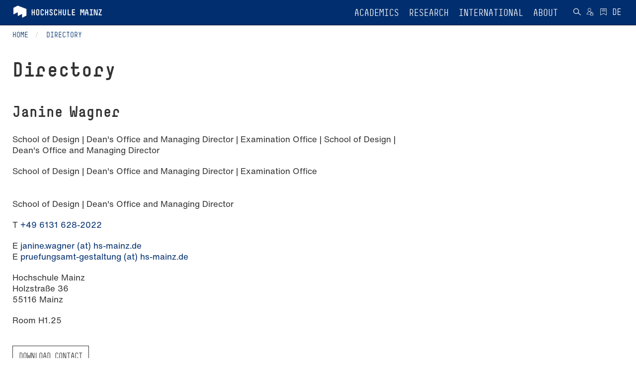

--- FILE ---
content_type: text/html; charset=utf-8
request_url: https://www.hs-mainz.de/en/directory/janine-wagner/
body_size: 22452
content:
<!DOCTYPE html>
<html lang="en" dir="ltr" class="no-js">
<head>

<meta charset="utf-8">
<!-- 
	This website is powered by TYPO3 - inspiring people to share!
	TYPO3 is a free open source Content Management Framework initially created by Kasper Skaarhoj and licensed under GNU/GPL.
	TYPO3 is copyright 1998-2026 of Kasper Skaarhoj. Extensions are copyright of their respective owners.
	Information and contribution at https://typo3.org/
-->




<meta name="generator" content="TYPO3 CMS">
<meta name="viewport" content="width=device-width, initial-scale=1.0">
<meta name="description" content="Shaping the future - Within the network of the three schools of Design, Engineering and Business">
<meta name="twitter:card" content="summary">
<meta name="apple-mobile-web-app-capable" content="yes">
<meta name="mobile-web-app-capable" content="yes">


<link rel="stylesheet" href="/_assets/e6ee9b8cb45bef781478b150e86de722/Theme/Stylesheet/main.min.css?1762156341" media="all" title="Default">
<link rel="stylesheet" href="/typo3temp/assets/compressed/merged-6ccd8b54001ec683ee05896d3b0365e2.css?1762156624" media="all">



<script src="/typo3temp/assets/compressed/merged-3240d919be94943d5b08edd903446b73.js?1762156624"></script>


<link rel="prev" href="/en/left/translate-to-english-presse/kommunikation/">            <link rel="shortcut icon" href="/fileadmin/Icons/HSM_LOGO-V-32x32.png" type="image/x-icon">
            <link rel="apple-touch-icon" href="/fileadmin/Icons/HSM_LOGO-V-180x180.png">
            <meta name="msapplication-square150x150logo" content="/fileadmin/Icons/HSM_LOGO-V-150x150.png">
            <meta name="msapplication-wide310x150logo" content="/fileadmin/Icons/HSM_LOGO-V-310x150.png">
            <meta name="msapplication-square310x310logo" content="/fileadmin/Icons/HSM_LOGO-V-310x310.png"><title>Directory - Hochschule Mainz</title><!-- Matomo Tag Manager -->
    <script>
        var _mtm = window._mtm = window._mtm || [];
        _mtm.push({'mtm.startTime': (new Date().getTime()), 'event': 'mtm.Start'});
        (function() {
            var d=document, g=d.createElement('script'), s=d.getElementsByTagName('script')[0];
            g.async=true; g.src='https://piwik.hs-mainz.de/js/container_8Lod3dlO.js'; s.parentNode.insertBefore(g,s);
        })();
    </script>
<!-- End Matomo Tag Manager -->
<link rel="canonical" href="https://www.hs-mainz.de/en/directory/janine-wagner/"/>

<link rel="alternate" hreflang="de-DE" href="https://www.hs-mainz.de/personenverzeichnis/janine-wagner/"/>
<link rel="alternate" hreflang="en-GB" href="https://www.hs-mainz.de/en/directory/janine-wagner/"/>
<link rel="alternate" hreflang="x-default" href="https://www.hs-mainz.de/personenverzeichnis/janine-wagner/"/>
</head>
<body class="###CLASS### no-js">
<div id="main" class="m-scene">
    <div class="inner-wrap general default">
        
	
		<div class="body-inner-wrap no-header-content">
			<div class="loader-icon-wrap">
				<div class="loader-icon">

					

					<span class="loader"></span>
				</div>
			</div>
			


		<nav id="main-navbar" class="navbar navbar-inverse navbar-fixed-top  scene_element scene_element--fadeindown">
			<div class="container">
				<div class="navbar-header">
					<button type="button" class="navbar-toggle collapsed" data-toggle="collapse" data-target="#main-navbar-collapse" aria-expanded="false" aria-controls="navbar">
						<span class="sr-only">Toggle navigation</span>
						<span class="icon-bar"></span>
						<span class="icon-bar"></span>
						<span class="icon-bar"></span>
					</button>

					
	<div class="navbar-brand">
		
				<a href="/en/">
					
	
	
	

	<div class="inner-wrap">
		<span class="logo long">
			<svg xmlns="http://www.w3.org/2000/svg" xmlns:xlink="http://www.w3.org/1999/xlink" version="1.1" id="Ebene_1" x="0px" y="0px" width="180px" height="25px" viewBox="0 0 180 25" enable-background="new 0 0 180 25" xml:space="preserve">
<g>
	<g>
		<path fill="#FFFFFF" d="M43.778,19.781c-0.289,0-0.51-0.221-0.51-0.51v-4.676h-2.753v4.676c0,0.289-0.221,0.51-0.51,0.51h-0.714    c-0.289,0-0.51-0.221-0.51-0.51V8.187c0-0.289,0.221-0.51,0.51-0.51h0.714c0.289,0,0.51,0.221,0.51,0.51v4.676h2.753V8.187    c0-0.289,0.221-0.51,0.51-0.51h0.714c0.289,0,0.51,0.221,0.51,0.51v11.084c0,0.289-0.221,0.51-0.51,0.51H43.778z"/>
		<path fill="#FFFFFF" d="M47.672,10.431c0-1.632,1.326-2.94,2.94-2.94h0.51c1.615,0,2.94,1.31,2.94,2.94v6.596    c0,1.615-1.326,2.939-2.94,2.939h-0.51c-1.615,0-2.94-1.324-2.94-2.939V10.431z M49.406,17.027c0,0.662,0.527,1.207,1.207,1.207    h0.51c0.68,0,1.207-0.545,1.207-1.207v-6.596c0-0.663-0.527-1.207-1.207-1.207h-0.51c-0.68,0-1.207,0.544-1.207,1.207V17.027z"/>
		<path fill="#FFFFFF" d="M59.657,19.969c-1.615,0-2.941-1.311-2.941-2.941v-6.595c0-1.615,1.326-2.94,2.941-2.94h0.527    c1.632,0,2.958,1.326,2.958,2.94v0.356c0,0.289-0.221,0.511-0.51,0.511h-0.714c-0.289,0-0.51-0.222-0.51-0.511v-0.356    c0-0.663-0.544-1.207-1.224-1.207h-0.527c-0.663,0-1.207,0.544-1.207,1.207v6.595c0,0.664,0.544,1.207,1.207,1.207h0.527    c0.68,0,1.224-0.543,1.224-1.207v-0.543c0-0.289,0.221-0.51,0.51-0.51h0.714c0.289,0,0.51,0.221,0.51,0.51v0.543    c0,1.633-1.326,2.941-2.958,2.941H59.657z"/>
		<path fill="#FFFFFF" d="M70.706,19.781c-0.289,0-0.51-0.221-0.51-0.51v-4.676h-2.753v4.676c0,0.289-0.221,0.51-0.51,0.51h-0.714    c-0.289,0-0.51-0.221-0.51-0.51V8.187c0-0.289,0.221-0.51,0.51-0.51h0.714c0.289,0,0.51,0.221,0.51,0.51v4.676h2.753V8.187    c0-0.289,0.221-0.51,0.51-0.51h0.714c0.289,0,0.51,0.221,0.51,0.51v11.084c0,0.289-0.221,0.51-0.51,0.51H70.706z"/>
		<path fill="#FFFFFF" d="M77.455,19.969c-1.632,0-2.94-1.326-2.94-2.941v-0.373c0-0.289,0.221-0.51,0.51-0.51h0.714    c0.289,0,0.51,0.221,0.51,0.51v0.373c0,0.664,0.527,1.207,1.207,1.207h0.68c0.68,0,1.207-0.543,1.207-1.207v-0.543    c0-2.363-4.674-1.955-4.674-5.525v-0.527c0-1.615,1.326-2.94,2.941-2.94h0.374c1.615,0,2.941,1.326,2.941,2.94v0.356    c0,0.289-0.221,0.511-0.51,0.511h-0.714c-0.289,0-0.51-0.222-0.51-0.511v-0.356c0-0.663-0.544-1.207-1.207-1.207H77.61    c-0.663,0-1.207,0.544-1.207,1.207v0.527c0,2.177,4.674,1.854,4.674,5.525v0.543c0,1.615-1.309,2.941-2.94,2.941H77.455z"/>
		<path fill="#FFFFFF" d="M86.584,19.969c-1.615,0-2.941-1.311-2.941-2.941v-6.595c0-1.615,1.326-2.94,2.941-2.94h0.527    c1.632,0,2.958,1.326,2.958,2.94v0.356c0,0.289-0.221,0.511-0.51,0.511h-0.714c-0.289,0-0.51-0.222-0.51-0.511v-0.356    c0-0.663-0.544-1.207-1.224-1.207h-0.527c-0.663,0-1.207,0.544-1.207,1.207v6.595c0,0.664,0.544,1.207,1.207,1.207h0.527    c0.68,0,1.224-0.543,1.224-1.207v-0.543c0-0.289,0.221-0.51,0.51-0.51h0.714c0.289,0,0.51,0.221,0.51,0.51v0.543    c0,1.633-1.326,2.941-2.958,2.941H86.584z"/>
		<path fill="#FFFFFF" d="M97.634,19.781c-0.289,0-0.51-0.221-0.51-0.51v-4.676h-2.753v4.676c0,0.289-0.221,0.51-0.51,0.51h-0.714    c-0.289,0-0.51-0.221-0.51-0.51V8.187c0-0.289,0.221-0.51,0.51-0.51h0.714c0.289,0,0.51,0.221,0.51,0.51v4.676h2.753V8.187    c0-0.289,0.221-0.51,0.51-0.51h0.714c0.289,0,0.51,0.221,0.51,0.51v11.084c0,0.289-0.221,0.51-0.51,0.51H97.634z"/>
		<path fill="#FFFFFF" d="M104.536,19.969c-1.615,0-2.924-1.326-2.924-2.941V8.188c0-0.289,0.221-0.51,0.51-0.51h0.697    c0.289,0,0.51,0.221,0.51,0.51v8.839c0,0.664,0.544,1.207,1.207,1.207h0.374c0.663,0,1.207-0.543,1.207-1.207V8.188    c0-0.289,0.221-0.51,0.51-0.51h0.697c0.289,0,0.51,0.221,0.51,0.51v8.839c0,1.615-1.309,2.941-2.924,2.941H104.536z"/>
		<path fill="#FFFFFF" d="M111.795,19.781c-0.289,0-0.51-0.221-0.51-0.51V8.187c0-0.289,0.221-0.51,0.51-0.51h0.714    c0.289,0,0.51,0.221,0.51,0.51v9.86h3.638c0.289,0,0.51,0.221,0.51,0.51v0.715c0,0.289-0.221,0.51-0.51,0.51H111.795z"/>
		<path fill="#FFFFFF" d="M120.244,19.781c-0.289,0-0.51-0.221-0.51-0.51V8.17c0-0.272,0.221-0.493,0.51-0.493h5.202    c0.289,0,0.527,0.221,0.527,0.51v0.714c0,0.272-0.238,0.51-0.527,0.51h-3.978v3.452h3.621c0.289,0,0.527,0.221,0.527,0.51v0.715    c0,0.287-0.238,0.51-0.527,0.51h-3.621v3.451h3.995c0.289,0,0.51,0.221,0.51,0.51v0.713c0,0.289-0.221,0.51-0.51,0.51H120.244    L120.244,19.781z"/>
		<path fill="#FFFFFF" d="M143.5,19.781c-0.289,0-0.51-0.221-0.51-0.51v-7.633c0-0.425,0.119-1.836,0.136-2.006h-0.391    c-0.017,0.17-0.187,1.581-0.306,2.006l-0.867,2.959c-0.068,0.238-0.272,0.34-0.493,0.34h-0.884c-0.221,0-0.425-0.102-0.493-0.34    l-0.867-2.959c-0.119-0.425-0.289-1.836-0.306-2.006h-0.391c0.017,0.17,0.136,1.581,0.136,2.006v7.633    c0,0.289-0.221,0.51-0.51,0.51h-0.714c-0.306,0-0.51-0.221-0.51-0.51V8.187c0-0.289,0.221-0.51,0.51-0.51h1.955    c0.221,0,0.425,0.119,0.476,0.322l0.969,3.995c0.085,0.323,0.17,1.14,0.187,1.328c0.017-0.188,0.102-1.005,0.187-1.328L141.783,8    c0.051-0.203,0.255-0.322,0.476-0.322h1.955c0.289,0,0.51,0.221,0.51,0.51v11.084c0,0.289-0.221,0.51-0.51,0.51H143.5z"/>
		<path fill="#FFFFFF" d="M153.071,19.271c0,0.289-0.221,0.51-0.51,0.51h-0.714c-0.289,0-0.51-0.221-0.51-0.51V15.99h-3.467v3.281    c0,0.289-0.204,0.51-0.493,0.51h-0.731c-0.289,0-0.51-0.221-0.51-0.51v-4.217c0-0.018,0-0.051,0.017-0.102l1.818-6.903    c0.068-0.255,0.272-0.374,0.51-0.374h2.244c0.238,0,0.442,0.119,0.51,0.374l1.819,6.903c0.017,0.051,0.017,0.084,0.017,0.102    V19.271z M149.807,9.411h-0.408l-1.258,4.847h2.923L149.807,9.411z"/>
		<path fill="#FFFFFF" d="M155.791,19.781c-0.289,0-0.51-0.221-0.51-0.51v-0.715c0-0.289,0.221-0.51,0.51-0.51h1.921V9.41h-1.734    c-0.289,0-0.51-0.221-0.51-0.51V8.186c0-0.289,0.221-0.51,0.51-0.51h5.202c0.289,0,0.51,0.221,0.51,0.51V8.9    c0,0.289-0.221,0.51-0.51,0.51h-1.734v8.637h1.921c0.289,0,0.51,0.221,0.51,0.51v0.715c0,0.289-0.221,0.51-0.51,0.51H155.791z"/>
		<path fill="#FFFFFF" d="M168.898,19.781c-0.204,0-0.425-0.102-0.493-0.34l-2.295-7.803c-0.136-0.425-0.374-1.854-0.391-2.023    h-0.408c0.017,0.17,0.153,1.599,0.153,2.023v7.633c0,0.289-0.221,0.51-0.51,0.51h-0.714c-0.289,0-0.51-0.221-0.51-0.51V8.187    c0-0.289,0.238-0.51,0.527-0.51h1.955c0.204,0,0.425,0.085,0.493,0.322L169,15.803c0.136,0.441,0.374,1.871,0.391,2.041h0.408    c-0.017-0.17-0.153-1.6-0.153-2.041V8.187c0-0.289,0.221-0.51,0.51-0.51h0.714c0.289,0,0.51,0.221,0.51,0.51v11.084    c0,0.289-0.221,0.51-0.51,0.51H168.898z"/>
		<path fill="#FFFFFF" d="M173.931,19.781c-0.289,0-0.51-0.221-0.51-0.51v-0.613c0-0.289,0.034-0.355,0.136-0.578l4.029-8.669    h-3.468c-0.289,0-0.527-0.221-0.527-0.51V8.187c0-0.289,0.221-0.51,0.51-0.51h5.032c0.289,0,0.51,0.221,0.51,0.51v0.697    c0,0.033-0.017,0.271-0.136,0.526l-4.029,8.638h4.012c0.289,0,0.51,0.221,0.51,0.51v0.713c0,0.289-0.221,0.51-0.51,0.51H173.931    L173.931,19.781z"/>
		<path fill="#FFFFFF" d="M1.962,5.294c0,0,0-0.478,0.425-0.69l7.944-3.991c0,0,0.425-0.213,0.87-0.045l16.698,6.291    c0,0,0.445,0.167,0.445,0.645v12.301c0,0,0,0.477-0.425,0.689l-7.944,3.99c0,0-0.425,0.213-0.425-0.264v-6.777    c0,0,0-0.477-0.425-0.264l-7.944,3.99c0,0-0.425,0.215-0.425-0.264v-6.775c0,0,0-0.479-0.425-0.266l-7.944,3.992    c0,0-0.425,0.213-0.425-0.264V5.294L1.962,5.294z"/>
	</g>
</g>
</svg>
		</span>
		<span class="logo short">
			<svg xmlns="http://www.w3.org/2000/svg" xmlns:xlink="http://www.w3.org/1999/xlink" version="1.1" id="Ebene_1" x="0px" y="0px" width="180px" height="25px" viewBox="0 0 180 25" enable-background="new 0 0 180 25" xml:space="preserve">
<g>
	<g>
		<path fill="#FFFFFF" d="M43.778,19.781c-0.289,0-0.51-0.221-0.51-0.51v-4.676h-2.753v4.676c0,0.289-0.221,0.51-0.51,0.51h-0.714    c-0.289,0-0.51-0.221-0.51-0.51V8.187c0-0.289,0.221-0.51,0.51-0.51h0.714c0.289,0,0.51,0.221,0.51,0.51v4.676h2.753V8.187    c0-0.289,0.221-0.51,0.51-0.51h0.714c0.289,0,0.51,0.221,0.51,0.51v11.084c0,0.289-0.221,0.51-0.51,0.51H43.778z"/>
		<path fill="#FFFFFF" d="M47.672,10.431c0-1.632,1.326-2.94,2.94-2.94h0.51c1.615,0,2.94,1.31,2.94,2.94v6.596    c0,1.615-1.326,2.939-2.94,2.939h-0.51c-1.615,0-2.94-1.324-2.94-2.939V10.431z M49.406,17.027c0,0.662,0.527,1.207,1.207,1.207    h0.51c0.68,0,1.207-0.545,1.207-1.207v-6.596c0-0.663-0.527-1.207-1.207-1.207h-0.51c-0.68,0-1.207,0.544-1.207,1.207V17.027z"/>
		<path fill="#FFFFFF" d="M59.657,19.969c-1.615,0-2.941-1.311-2.941-2.941v-6.595c0-1.615,1.326-2.94,2.941-2.94h0.527    c1.632,0,2.958,1.326,2.958,2.94v0.356c0,0.289-0.221,0.511-0.51,0.511h-0.714c-0.289,0-0.51-0.222-0.51-0.511v-0.356    c0-0.663-0.544-1.207-1.224-1.207h-0.527c-0.663,0-1.207,0.544-1.207,1.207v6.595c0,0.664,0.544,1.207,1.207,1.207h0.527    c0.68,0,1.224-0.543,1.224-1.207v-0.543c0-0.289,0.221-0.51,0.51-0.51h0.714c0.289,0,0.51,0.221,0.51,0.51v0.543    c0,1.633-1.326,2.941-2.958,2.941H59.657z"/>
		<path fill="#FFFFFF" d="M70.706,19.781c-0.289,0-0.51-0.221-0.51-0.51v-4.676h-2.753v4.676c0,0.289-0.221,0.51-0.51,0.51h-0.714    c-0.289,0-0.51-0.221-0.51-0.51V8.187c0-0.289,0.221-0.51,0.51-0.51h0.714c0.289,0,0.51,0.221,0.51,0.51v4.676h2.753V8.187    c0-0.289,0.221-0.51,0.51-0.51h0.714c0.289,0,0.51,0.221,0.51,0.51v11.084c0,0.289-0.221,0.51-0.51,0.51H70.706z"/>
		<path fill="#FFFFFF" d="M77.455,19.969c-1.632,0-2.94-1.326-2.94-2.941v-0.373c0-0.289,0.221-0.51,0.51-0.51h0.714    c0.289,0,0.51,0.221,0.51,0.51v0.373c0,0.664,0.527,1.207,1.207,1.207h0.68c0.68,0,1.207-0.543,1.207-1.207v-0.543    c0-2.363-4.674-1.955-4.674-5.525v-0.527c0-1.615,1.326-2.94,2.941-2.94h0.374c1.615,0,2.941,1.326,2.941,2.94v0.356    c0,0.289-0.221,0.511-0.51,0.511h-0.714c-0.289,0-0.51-0.222-0.51-0.511v-0.356c0-0.663-0.544-1.207-1.207-1.207H77.61    c-0.663,0-1.207,0.544-1.207,1.207v0.527c0,2.177,4.674,1.854,4.674,5.525v0.543c0,1.615-1.309,2.941-2.94,2.941H77.455z"/>
		<path fill="#FFFFFF" d="M86.584,19.969c-1.615,0-2.941-1.311-2.941-2.941v-6.595c0-1.615,1.326-2.94,2.941-2.94h0.527    c1.632,0,2.958,1.326,2.958,2.94v0.356c0,0.289-0.221,0.511-0.51,0.511h-0.714c-0.289,0-0.51-0.222-0.51-0.511v-0.356    c0-0.663-0.544-1.207-1.224-1.207h-0.527c-0.663,0-1.207,0.544-1.207,1.207v6.595c0,0.664,0.544,1.207,1.207,1.207h0.527    c0.68,0,1.224-0.543,1.224-1.207v-0.543c0-0.289,0.221-0.51,0.51-0.51h0.714c0.289,0,0.51,0.221,0.51,0.51v0.543    c0,1.633-1.326,2.941-2.958,2.941H86.584z"/>
		<path fill="#FFFFFF" d="M97.634,19.781c-0.289,0-0.51-0.221-0.51-0.51v-4.676h-2.753v4.676c0,0.289-0.221,0.51-0.51,0.51h-0.714    c-0.289,0-0.51-0.221-0.51-0.51V8.187c0-0.289,0.221-0.51,0.51-0.51h0.714c0.289,0,0.51,0.221,0.51,0.51v4.676h2.753V8.187    c0-0.289,0.221-0.51,0.51-0.51h0.714c0.289,0,0.51,0.221,0.51,0.51v11.084c0,0.289-0.221,0.51-0.51,0.51H97.634z"/>
		<path fill="#FFFFFF" d="M104.536,19.969c-1.615,0-2.924-1.326-2.924-2.941V8.188c0-0.289,0.221-0.51,0.51-0.51h0.697    c0.289,0,0.51,0.221,0.51,0.51v8.839c0,0.664,0.544,1.207,1.207,1.207h0.374c0.663,0,1.207-0.543,1.207-1.207V8.188    c0-0.289,0.221-0.51,0.51-0.51h0.697c0.289,0,0.51,0.221,0.51,0.51v8.839c0,1.615-1.309,2.941-2.924,2.941H104.536z"/>
		<path fill="#FFFFFF" d="M111.795,19.781c-0.289,0-0.51-0.221-0.51-0.51V8.187c0-0.289,0.221-0.51,0.51-0.51h0.714    c0.289,0,0.51,0.221,0.51,0.51v9.86h3.638c0.289,0,0.51,0.221,0.51,0.51v0.715c0,0.289-0.221,0.51-0.51,0.51H111.795z"/>
		<path fill="#FFFFFF" d="M120.244,19.781c-0.289,0-0.51-0.221-0.51-0.51V8.17c0-0.272,0.221-0.493,0.51-0.493h5.202    c0.289,0,0.527,0.221,0.527,0.51v0.714c0,0.272-0.238,0.51-0.527,0.51h-3.978v3.452h3.621c0.289,0,0.527,0.221,0.527,0.51v0.715    c0,0.287-0.238,0.51-0.527,0.51h-3.621v3.451h3.995c0.289,0,0.51,0.221,0.51,0.51v0.713c0,0.289-0.221,0.51-0.51,0.51H120.244    L120.244,19.781z"/>
		<path fill="#FFFFFF" d="M143.5,19.781c-0.289,0-0.51-0.221-0.51-0.51v-7.633c0-0.425,0.119-1.836,0.136-2.006h-0.391    c-0.017,0.17-0.187,1.581-0.306,2.006l-0.867,2.959c-0.068,0.238-0.272,0.34-0.493,0.34h-0.884c-0.221,0-0.425-0.102-0.493-0.34    l-0.867-2.959c-0.119-0.425-0.289-1.836-0.306-2.006h-0.391c0.017,0.17,0.136,1.581,0.136,2.006v7.633    c0,0.289-0.221,0.51-0.51,0.51h-0.714c-0.306,0-0.51-0.221-0.51-0.51V8.187c0-0.289,0.221-0.51,0.51-0.51h1.955    c0.221,0,0.425,0.119,0.476,0.322l0.969,3.995c0.085,0.323,0.17,1.14,0.187,1.328c0.017-0.188,0.102-1.005,0.187-1.328L141.783,8    c0.051-0.203,0.255-0.322,0.476-0.322h1.955c0.289,0,0.51,0.221,0.51,0.51v11.084c0,0.289-0.221,0.51-0.51,0.51H143.5z"/>
		<path fill="#FFFFFF" d="M153.071,19.271c0,0.289-0.221,0.51-0.51,0.51h-0.714c-0.289,0-0.51-0.221-0.51-0.51V15.99h-3.467v3.281    c0,0.289-0.204,0.51-0.493,0.51h-0.731c-0.289,0-0.51-0.221-0.51-0.51v-4.217c0-0.018,0-0.051,0.017-0.102l1.818-6.903    c0.068-0.255,0.272-0.374,0.51-0.374h2.244c0.238,0,0.442,0.119,0.51,0.374l1.819,6.903c0.017,0.051,0.017,0.084,0.017,0.102    V19.271z M149.807,9.411h-0.408l-1.258,4.847h2.923L149.807,9.411z"/>
		<path fill="#FFFFFF" d="M155.791,19.781c-0.289,0-0.51-0.221-0.51-0.51v-0.715c0-0.289,0.221-0.51,0.51-0.51h1.921V9.41h-1.734    c-0.289,0-0.51-0.221-0.51-0.51V8.186c0-0.289,0.221-0.51,0.51-0.51h5.202c0.289,0,0.51,0.221,0.51,0.51V8.9    c0,0.289-0.221,0.51-0.51,0.51h-1.734v8.637h1.921c0.289,0,0.51,0.221,0.51,0.51v0.715c0,0.289-0.221,0.51-0.51,0.51H155.791z"/>
		<path fill="#FFFFFF" d="M168.898,19.781c-0.204,0-0.425-0.102-0.493-0.34l-2.295-7.803c-0.136-0.425-0.374-1.854-0.391-2.023    h-0.408c0.017,0.17,0.153,1.599,0.153,2.023v7.633c0,0.289-0.221,0.51-0.51,0.51h-0.714c-0.289,0-0.51-0.221-0.51-0.51V8.187    c0-0.289,0.238-0.51,0.527-0.51h1.955c0.204,0,0.425,0.085,0.493,0.322L169,15.803c0.136,0.441,0.374,1.871,0.391,2.041h0.408    c-0.017-0.17-0.153-1.6-0.153-2.041V8.187c0-0.289,0.221-0.51,0.51-0.51h0.714c0.289,0,0.51,0.221,0.51,0.51v11.084    c0,0.289-0.221,0.51-0.51,0.51H168.898z"/>
		<path fill="#FFFFFF" d="M173.931,19.781c-0.289,0-0.51-0.221-0.51-0.51v-0.613c0-0.289,0.034-0.355,0.136-0.578l4.029-8.669    h-3.468c-0.289,0-0.527-0.221-0.527-0.51V8.187c0-0.289,0.221-0.51,0.51-0.51h5.032c0.289,0,0.51,0.221,0.51,0.51v0.697    c0,0.033-0.017,0.271-0.136,0.526l-4.029,8.638h4.012c0.289,0,0.51,0.221,0.51,0.51v0.713c0,0.289-0.221,0.51-0.51,0.51H173.931    L173.931,19.781z"/>
		<path fill="#FFFFFF" d="M1.962,5.294c0,0,0-0.478,0.425-0.69l7.944-3.991c0,0,0.425-0.213,0.87-0.045l16.698,6.291    c0,0,0.445,0.167,0.445,0.645v12.301c0,0,0,0.477-0.425,0.689l-7.944,3.99c0,0-0.425,0.213-0.425-0.264v-6.777    c0,0,0-0.477-0.425-0.264l-7.944,3.99c0,0-0.425,0.215-0.425-0.264v-6.775c0,0,0-0.479-0.425-0.266l-7.944,3.992    c0,0-0.425,0.213-0.425-0.264V5.294L1.962,5.294z"/>
	</g>
</g>
</svg>
		</span>
		<span class="logo default">
			<svg xmlns="http://www.w3.org/2000/svg" viewBox="0 0 377.94666 103.93333" height="103.93333" width="377.94666" xml:space="preserve" id="svg2" version="1.1">
    <defs id="defs6"/>
    <g transform="matrix(1.3333333,0,0,-1.3333333,0,103.93333)" id="g10">
        <g transform="scale(0.1)" id="g12">
            <path id="path14" fill="#ffffff" fill-opacity="1" fill-rule="nonzero" stroke="none" d="m 1634.1,538.594 h -102.31 c -5.66,0 -10,4.332 -10,9.996 v 217.609 c 0,5.332 4.34,9.664 10,9.664 h 101.97 c 5.67,0 10.33,-4.332 10.33,-10 v -13.996 c 0,-5.332 -4.66,-9.996 -10.33,-9.996 h -77.98 v -67.648 h 70.99 c 5.66,0 10.33,-4.332 10.33,-9.996 V 650.23 c 0,-5.667 -4.67,-10 -10.33,-10 h -70.99 v -67.648 h 78.32 c 5.66,0 9.99,-4.332 9.99,-9.996 V 548.59 c 0,-5.664 -4.33,-9.996 -9.99,-9.996 z m -157.41,0 h -95.31 c -5.66,0 -9.99,4.332 -9.99,9.996 v 217.273 c 0,5.668 4.33,10 9.99,10 h 14 c 5.67,0 10,-4.332 10,-10 V 572.582 h 71.31 c 5.67,0 10,-4.332 10,-9.996 V 548.59 c 0,-5.664 -4.33,-9.996 -10,-9.996 z m -215.61,-3.668 h -7.33 c -31.66,0 -57.32,25.992 -57.32,57.652 v 173.285 c 0,5.668 4.34,10 10,10 h 13.66 c 5.67,0 10,-4.332 10,-10 V 592.578 c 0,-12.996 10.67,-23.66 23.66,-23.66 h 7.33 c 13,0 23.66,10.664 23.66,23.66 v 173.285 c 0,5.668 4.34,10 10,10 h 13.66 c 5.67,0 10,-4.332 10,-10 V 592.578 c 0,-31.66 -25.66,-57.652 -57.32,-57.652 z m -129.3,3.668 h -13.99 c -5.67,0 -10,4.332 -10,9.996 v 91.64 h -53.98 v -91.64 c 0,-5.664 -4.34,-9.996 -10,-9.996 h -14 c -5.66,0 -10,4.332 -10,9.996 v 217.273 c 0,5.668 4.34,10 10,10 h 14 c 5.66,0 10,-4.332 10,-10 v -91.64 h 53.98 v 91.64 c 0,5.668 4.33,10 10,10 h 13.99 c 5.67,0 10,-4.332 10,-10 V 548.59 c 0,-5.664 -4.33,-9.996 -10,-9.996 z M 917.508,534.926 H 907.18 c -31.66,0 -57.653,25.66 -57.653,57.652 v 129.297 c 0,31.66 25.993,57.652 57.653,57.652 h 10.328 c 31.992,0 57.984,-25.992 57.984,-57.652 v -6.996 c 0,-5.664 -4.332,-9.996 -9.996,-9.996 H 951.5 c -5.664,0 -9.996,4.332 -9.996,9.996 v 6.996 c 0,13 -10.664,23.66 -23.996,23.66 H 907.18 c -13,0 -23.664,-10.66 -23.664,-23.66 V 592.578 c 0,-12.996 10.664,-23.66 23.664,-23.66 h 10.328 c 13.332,0 23.996,10.664 23.996,23.66 v 10.664 c 0,5.664 4.332,9.996 9.996,9.996 h 13.996 c 5.664,0 9.996,-4.332 9.996,-9.996 v -10.664 c 0,-31.992 -25.992,-57.652 -57.984,-57.652 z m -165.621,0 h -13.332 c -31.989,0 -57.649,25.992 -57.649,57.652 v 7.332 c 0,5.664 4.332,9.996 9.996,9.996 h 13.996 c 5.665,0 9.997,-4.332 9.997,-9.996 v -7.332 c 0,-12.996 10.332,-23.66 23.66,-23.66 h 13.332 c 13.328,0 23.66,10.664 23.66,23.66 v 10.664 c 0,46.321 -91.645,38.324 -91.645,108.305 v 10.328 c 0,31.66 25.996,57.652 57.653,57.652 h 7.332 c 31.66,0 57.652,-25.992 57.652,-57.652 v -6.996 c 0,-5.664 -4.332,-9.996 -9.996,-9.996 h -14 c -5.664,0 -9.996,4.332 -9.996,9.996 v 6.996 c 0,13 -10.664,23.66 -23.66,23.66 h -7.332 c -12.996,0 -23.66,-10.66 -23.66,-23.66 v -10.328 c 0,-42.656 91.64,-36.324 91.64,-108.305 v -10.664 c 0,-31.66 -25.656,-57.652 -57.648,-57.652 z m -126.633,3.668 h -13.996 c -5.668,0 -10,4.332 -10,9.996 v 91.64 h -53.985 v -91.64 c 0,-5.664 -4.332,-9.996 -9.996,-9.996 h -13.996 c -5.668,0 -10,4.332 -10,9.996 v 217.273 c 0,5.668 4.332,10 10,10 h 13.996 c 5.664,0 9.996,-4.332 9.996,-10 v -91.64 h 53.985 v 91.64 c 0,5.668 4.332,10 10,10 h 13.996 c 5.664,0 9.996,-4.332 9.996,-10 V 548.59 c 0,-5.664 -4.332,-9.996 -9.996,-9.996 z m -215.277,-3.668 h -10.332 c -31.657,0 -57.649,25.66 -57.649,57.652 v 129.297 c 0,31.66 25.992,57.652 57.649,57.652 h 10.332 c 31.992,0 57.984,-25.992 57.984,-57.652 v -6.996 c 0,-5.664 -4.332,-9.996 -9.996,-9.996 h -13.996 c -5.664,0 -9.996,4.332 -9.996,9.996 v 6.996 c 0,13 -10.664,23.66 -23.996,23.66 h -10.332 c -12.997,0 -23.661,-10.66 -23.661,-23.66 V 592.578 c 0,-12.996 10.664,-23.66 23.661,-23.66 h 10.332 c 13.332,0 23.996,10.664 23.996,23.66 v 10.664 c 0,5.664 4.332,9.996 9.996,9.996 h 13.996 c 5.664,0 9.996,-4.332 9.996,-9.996 v -10.664 c 0,-31.992 -25.992,-57.652 -57.984,-57.652 z m -204.7,186.949 V 592.578 c 0,-12.996 10.332,-23.66 23.661,-23.66 h 10 c 13.328,0 23.66,10.664 23.66,23.66 v 129.297 c 0,13 -10.332,23.66 -23.66,23.66 h -10 c -13.329,0 -23.661,-10.66 -23.661,-23.66 z M 171.289,592.578 v 129.297 c 0,31.992 25.992,57.652 57.649,57.652 h 10 c 31.656,0 57.652,-25.66 57.652,-57.652 V 592.578 c 0,-31.66 -25.996,-57.652 -57.652,-57.652 h -10 c -31.657,0 -57.649,25.992 -57.649,57.652 z m -59.32,-53.984 H 97.9727 c -5.6641,0 -9.9961,4.332 -9.9961,9.996 v 91.64 H 33.9922 v -91.64 c 0,-5.664 -4.332,-9.996 -10,-9.996 H 9.99609 C 4.33203,538.594 0,542.926 0,548.59 v 217.273 c 0,5.668 4.33203,10 9.99609,10 H 23.9922 c 5.668,0 10,-4.332 10,-10 v -91.64 h 53.9844 v 91.64 c 0,5.668 4.332,10 9.9961,10 h 13.9963 c 5.668,0 10,-4.332 10,-10 V 548.59 c 0,-5.664 -4.332,-9.996 -10,-9.996 z M 868.742,212.598 h -108.98 c -5.664,0 -9.996,4.332 -9.996,10 v 11.996 c 0,5.668 0.664,7 2.664,11.332 l 78.988,169.969 H 763.43 c -5.668,0 -10.332,4.332 -10.332,9.996 v 14 c 0,5.664 4.332,9.996 10,9.996 h 98.644 c 5.668,0 10,-4.332 10,-9.996 v -13.664 c 0,-0.668 -0.336,-5.332 -2.668,-10.332 L 790.09,246.594 h 78.652 c 5.664,0 9.996,-4.332 9.996,-10 v -13.996 c 0,-5.668 -4.332,-10 -9.996,-10 z m -176.301,0 h -38.66 c -3.996,0 -8.332,2 -9.664,6.668 l -44.988,152.968 c -2.668,8.332 -7.332,36.329 -7.668,39.661 h -7.996 c 0.332,-3.332 3,-31.329 3,-39.661 V 222.598 c 0,-5.668 -4.336,-10 -10,-10 h -13.996 c -5.668,0 -10,4.332 -10,10 v 217.293 c 0,5.664 4.668,9.996 10.332,9.996 h 38.324 c 4,0 8.332,-1.664 9.668,-6.332 l 44.988,-152.973 c 2.668,-8.664 7.332,-36.656 7.668,-39.988 h 7.996 c -0.332,3.332 -3,31.324 -3,39.988 v 149.309 c 0,5.664 4.332,9.996 10,9.996 h 13.996 c 5.668,0 10,-4.332 10,-9.996 V 222.598 c 0,-5.668 -4.332,-10 -10,-10 z m -194.871,0 H 388.258 c -5.664,0 -9.996,4.332 -9.996,10 v 13.996 c 0,5.668 4.332,10 9.996,10 h 37.66 v 169.301 h -33.992 c -5.664,0 -10,4.332 -10,9.996 v 14 c 0,5.664 4.336,9.996 10,9.996 h 101.98 c 5.664,0 9.996,-4.332 9.996,-9.996 v -14 c 0,-5.664 -4.332,-9.996 -9.996,-9.996 H 459.914 V 246.594 h 37.656 c 5.668,0 10,-4.332 10,-10 v -13.996 c 0,-5.668 -4.332,-10 -10,-10 z M 301.609,320.91 276.945,415.895 h -7.996 L 244.285,320.91 h 57.324 z m 39.325,-15.664 v -82.648 c 0,-5.668 -4.332,-10 -9.996,-10 h -13.997 c -5.668,0 -10,4.332 -10,10 v 64.32 h -67.988 v -64.32 c 0,-5.668 -4,-10 -9.664,-10 h -14.328 c -5.668,0 -10,4.332 -10,10 v 82.648 c 0,0.336 0,1 0.332,2 l 35.66,135.309 c 1.332,5 5.332,7.332 10,7.332 h 43.992 c 4.664,0 8.664,-2.332 9.996,-7.332 l 35.661,-135.309 c 0.332,-1 0.332,-1.664 0.332,-2 z M 150.637,212.598 h -13.996 c -5.664,0 -9.996,4.332 -9.996,10 v 149.636 c 0,8.332 2.332,35.993 2.664,39.329 h -7.664 c -0.336,-3.336 -3.668,-30.997 -6,-39.329 L 98.6484,314.246 c -1.332,-4.668 -5.332,-6.664 -9.664,-6.664 H 71.6523 c -4.332,0 -8.332,1.996 -9.664,6.664 l -16.9961,57.988 c -2.332,8.332 -5.668,35.993 -6,39.329 h -7.6641 c 0.3321,-3.336 2.6641,-30.997 2.6641,-39.329 V 222.598 c 0,-5.668 -4.332,-10 -9.9961,-10 H 10 c -6,0 -10,4.332 -10,10 v 217.293 c 0,5.664 4.33203,9.996 10,9.996 h 38.3242 c 4.3321,0 8.3321,-2.332 9.3321,-6.332 l 18.996,-78.321 c 1.668,-6.332 3.3321,-22.328 3.6641,-25.992 0.3359,3.664 2,19.66 3.668,25.992 l 18.9956,78.321 c 1,4 5,6.332 9.333,6.332 h 38.324 c 5.668,0 10,-4.332 10,-9.996 V 222.598 c 0,-5.668 -4.332,-10 -10,-10 z M 1984.25,625.68 c 0,0 0,15.297 13.7,22.156 l 256.07,128.156 c 0,0 13.7,6.856 28.04,1.473 l 538.25,-202.039 c 0,0 14.34,-5.387 14.34,-20.684 V 151.848 c 0,0 0,-15.301 -13.7,-22.153 L 2564.88,1.53125 c 0,0 -13.7,-6.85156 -13.7,8.44141 V 227.656 c 0,0 0,15.297 -13.7,8.446 L 2281.41,107.938 c 0,0 -13.69,-6.856 -13.69,8.441 v 217.68 c 0,0 0,15.304 -13.7,8.445 l -256.07,-128.16 c 0,0 -13.7,-6.86 -13.7,8.441 v 402.895 0 0"/>
        </g>
    </g>
</svg>
		</span>
	</div>

				</a>
			
	</div>

				</div>

				<div id="main-navbar-collapse" class="navbar-collapse collapse">
					<div class="navbar-right">
						<a class="btn-close" href="#"></a>
						<ul class="nav navbar-nav main-navbar-nav" role="tablist">
							<li class="tools">
								<div class="inner-wrap">
									<span class="primary-tools hidden-xs"><a href="#n--search" data-toggle="tab" aria-controls="n--search" id="btn-search" title="Search"><span class="hsmi-search"></span></a><a title="Login" href="/en/login/"><span class="hsmi-user"></span></a><a class="quicklinks" title="Quicklinks" href="/en/quick-links/"><span class="hsmi-icon_quicklinks"></span></a></span><span class="primary-tools hidden-xs"><a href="/personenverzeichnis/janine-wagner/"
															   class="no-smoothState"
															   title="Switch to german"><span class="hsmi-language-de"></span></a></span>
								</div>
							</li>

							
								
									
										<li class="main-navbar-nav-item ">
											<a href="#n6" data-toggle="tab" aria-controls="n6">
												<span class="inner-wrap">Academics</span>
											</a>
										</li>
									
								
									
										<li class="main-navbar-nav-item ">
											<a href="#n2" data-toggle="tab" aria-controls="n2">
												<span class="inner-wrap">Research</span>
											</a>
										</li>
									
								
									
										<li class="main-navbar-nav-item ">
											<a href="#n8326" data-toggle="tab" aria-controls="n8326">
												<span class="inner-wrap">International</span>
											</a>
										</li>
									
								
									
										<li class="main-navbar-nav-item ">
											<a href="#n14" data-toggle="tab" aria-controls="n14">
												<span class="inner-wrap">About</span>
											</a>
										</li>
									
								
									
								
							

						</ul>
					</div>
				</div><!--/.nav-collapse -->
			</div>

			<div class="navigation-pages tab-content">
				
					
						
							<div role="tabpanel" class="tab-pane container fade " id="n6">
								<div class="title">Academics</div>
								
									<ul>
										
											<li class="">
												
														<div class="title">
															<div class="inner-wrap">What we offer</div>
														</div>
														
															<ul class="collapse in icon-ul" id="m119">
																
																	<li class="">
																		<div class="inner-wrap">
																			<a href="/en/academics/degree-programs/overview-of-degree-programs/">
																				<i class="icon-li hsmi-arrow-right"></i> Degree programs
																			</a>
																		</div>
																	</li>
																
																	<li class="">
																		<div class="inner-wrap">
																			<a href="/en/international/study/international-degree-programs/">
																				<i class="icon-li hsmi-arrow-right"></i> In&shy;ter&shy;na&shy;tio&shy;nal degree programs
																			</a>
																		</div>
																	</li>
																
															</ul>
														
													
											</li>
										
											<li class="">
												
														<div class="title">
															<div class="inner-wrap">Before your studies</div>
														</div>
														
															<ul class="collapse in icon-ul" id="m4">
																
																	<li class=" ">
																		<div class="inner-wrap">
																			<a href="/en/academics/before-your-studies/applying/overview/">
																				<i class="icon-li hsmi-arrow-right"></i> Applying
																			</a>
																		</div>
																	</li>
																
															</ul>
														
													
											</li>
										
											<li class="">
												
														<div class="title">
															<div class="inner-wrap">During your studies</div>
														</div>
														
															<ul class="collapse in icon-ul" id="m5">
																
																	<li class="">
																		<div class="inner-wrap">
																			<a href="/en/academics/during-your-studies/enrollment-re-registration-and-deregistration/">
																				<i class="icon-li hsmi-arrow-right"></i> Enrollment, re-registration and deregistration
																			</a>
																		</div>
																	</li>
																
																	<li class="">
																		<div class="inner-wrap">
																			<a href="/en/academics/during-your-studies/services/overview/">
																				<i class="icon-li hsmi-arrow-right"></i> Services
																			</a>
																		</div>
																	</li>
																
																	<li class="">
																		<div class="inner-wrap">
																			<a href="/en/academics/services/interdisciplinary/library/">
																				<i class="icon-li hsmi-arrow-right"></i> Library
																			</a>
																		</div>
																	</li>
																
																	<li class="">
																		<div class="inner-wrap">
																			<a href="/en/academics/during-your-studies/student-representation/">
																				<i class="icon-li hsmi-arrow-right"></i> Student Representation
																			</a>
																		</div>
																	</li>
																
																	<li class="">
																		<div class="inner-wrap">
																			<a href="/en/academics/during-your-studies/living-in-mainz/">
																				<i class="icon-li hsmi-arrow-right"></i> Living in Mainz
																			</a>
																		</div>
																	</li>
																
															</ul>
														
													
											</li>
										
											<li class="">
												
														<div class="title">
															<div class="inner-wrap">After Your Studies</div>
														</div>
														
															<ul class="collapse in icon-ul" id="m17">
																
																	<li class="">
																		<div class="inner-wrap">
																			<a href="/en/academics/services/interdisciplinary/career-center/overview/">
																				<i class="icon-li hsmi-arrow-right"></i> Career Center
																			</a>
																		</div>
																	</li>
																
																	<li class="">
																		<div class="inner-wrap">
																			<a href="/en/research/research-transfer/cooperative-doctorates/overview-1/">
																				<i class="icon-li hsmi-arrow-right"></i> Cooperative Doctorates
																			</a>
																		</div>
																	</li>
																
															</ul>
														
													
											</li>
										
									</ul>
								
							</div>
						
					
						
							<div role="tabpanel" class="tab-pane container fade " id="n2">
								<div class="title">Research</div>
								
									<ul>
										
											<li class="">
												
														<div class="title">
															<div class="inner-wrap">Research Profile</div>
														</div>
														
															<ul class="collapse in icon-ul" id="m44">
																
																	<li class="">
																		<div class="inner-wrap">
																			<a href="/en/research/research-profile/focal-points-1/">
																				<i class="icon-li hsmi-arrow-right"></i> Focal Points
																			</a>
																		</div>
																	</li>
																
																	<li class="">
																		<div class="inner-wrap">
																			<a href="/en/research/research-profile/focal-points/">
																				<i class="icon-li hsmi-arrow-right"></i> Focal Points
																			</a>
																		</div>
																	</li>
																
															</ul>
														
													
											</li>
										
											<li class="">
												
														<div class="title">
															<div class="inner-wrap">Research/ Transfer</div>
														</div>
														
															<ul class="collapse in icon-ul" id="m46">
																
																	<li class="">
																		<div class="inner-wrap">
																			<a href="/en/research/research/-transfer/research-transfer-department/">
																				<i class="icon-li hsmi-arrow-right"></i> Research &amp; Transfer Department
																			</a>
																		</div>
																	</li>
																
																	<li class="">
																		<div class="inner-wrap">
																			<a href="/en/research/research/-transfer/research-funding/">
																				<i class="icon-li hsmi-arrow-right"></i> Research Funding
																			</a>
																		</div>
																	</li>
																
																	<li class="">
																		<div class="inner-wrap">
																			<a href="/en/research/research-transfer/cooperative-doctorates/overview-1/">
																				<i class="icon-li hsmi-arrow-right"></i> Cooperative Doctorates
																			</a>
																		</div>
																	</li>
																
																	<li class="">
																		<div class="inner-wrap">
																			<a href="/en/research/research-transfer/start-up-campus-1/">
																				<i class="icon-li hsmi-arrow-right"></i> Start-up Campus
																			</a>
																		</div>
																	</li>
																
																	<li class="">
																		<div class="inner-wrap">
																			<a href="/en/research/research/-transfer/transferlab/">
																				<i class="icon-li hsmi-arrow-right"></i> Transfer Lab
																			</a>
																		</div>
																	</li>
																
															</ul>
														
													
											</li>
										
											<li class="">
												
														<div class="title">
															<div class="inner-wrap">Structures</div>
														</div>
														
															<ul class="collapse in icon-ul" id="m47">
																
																	<li class="">
																		<div class="inner-wrap">
																			<a href="/en/research/research-transfer/institutesofficial-testing-center-2/">
																				<i class="icon-li hsmi-arrow-right"></i> Institutes/Official Testing Center
																			</a>
																		</div>
																	</li>
																
																	<li class="">
																		<div class="inner-wrap">
																			<a href="/en/research/research-transfer/alliances-1/">
																				<i class="icon-li hsmi-arrow-right"></i> Alliances
																			</a>
																		</div>
																	</li>
																
															</ul>
														
													
											</li>
										
									</ul>
								
							</div>
						
					
						
							<div role="tabpanel" class="tab-pane container fade " id="n8326">
								<div class="title">International</div>
								
									<ul>
										
											<li class="">
												
														<div class="title">
															<div class="inner-wrap">Study at Mainz University of Applied Sciences</div>
														</div>
														
															<ul class="collapse in icon-ul" id="m8327">
																
																	<li class="">
																		<div class="inner-wrap">
																			<a href="/en/international/study/prospective-students/">
																				<i class="icon-li hsmi-arrow-right"></i> Prospective Students
																			</a>
																		</div>
																	</li>
																
																	<li class="">
																		<div class="inner-wrap">
																			<a href="/en/international/study/incoming-exchange-students/">
																				<i class="icon-li hsmi-arrow-right"></i> Incoming Exchange Students
																			</a>
																		</div>
																	</li>
																
																	<li class="">
																		<div class="inner-wrap">
																			<a href="/en/international/study/degree-seeking-students/">
																				<i class="icon-li hsmi-arrow-right"></i> Degree Seeking Students
																			</a>
																		</div>
																	</li>
																
																	<li class="">
																		<div class="inner-wrap">
																			<a href="/en/international/study/international-degree-programs/">
																				<i class="icon-li hsmi-arrow-right"></i> In&shy;ter&shy;na&shy;tio&shy;nal Degree Programs
																			</a>
																		</div>
																	</li>
																
																	<li class="">
																		<div class="inner-wrap">
																			<a href="">
																				<i class="icon-li hsmi-arrow-right"></i> Financing your studies / Scholarships
																			</a>
																		</div>
																	</li>
																
																	<li class="">
																		<div class="inner-wrap">
																			<a href="https://www.bids-mainz.de/">
																				<i class="icon-li hsmi-arrow-right"></i> PASCH-Students
																			</a>
																		</div>
																	</li>
																
															</ul>
														
													
											</li>
										
											<li class="">
												
														<div class="title">
															<div class="inner-wrap">Stays abroad</div>
														</div>
														
															<ul class="collapse in icon-ul" id="m8619">
																
																	<li class="">
																		<div class="inner-wrap">
																			<a href="/en/international/stays-abroad/studying-abroad/">
																				<i class="icon-li hsmi-arrow-right"></i> Studying abroad
																			</a>
																		</div>
																	</li>
																
																	<li class="">
																		<div class="inner-wrap">
																			<a href="/en/international/profile/erasmus/">
																				<i class="icon-li hsmi-arrow-right"></i> Erasmus+
																			</a>
																		</div>
																	</li>
																
																	<li class="">
																		<div class="inner-wrap">
																			<a href="https://www.hs-mainz.de/studium/international/erasmus/hochschulbeschaeftigte/">
																				<i class="icon-li hsmi-arrow-right"></i> Outgoing Scholars and Staff
																			</a>
																		</div>
																	</li>
																
															</ul>
														
													
											</li>
										
											<li class="">
												
														<div class="title">
															<div class="inner-wrap">Cooperations and Project</div>
														</div>
														
															<ul class="collapse in icon-ul" id="m8620">
																
																	<li class="">
																		<div class="inner-wrap">
																			<a href="/en/international/cooperations-and-project/companies/">
																				<i class="icon-li hsmi-arrow-right"></i> Companies
																			</a>
																		</div>
																	</li>
																
																	<li class="">
																		<div class="inner-wrap">
																			<a href="/en/international/cooperations-and-project/international-young-professionals-academy-iypa/">
																				<i class="icon-li hsmi-arrow-right"></i> In&shy;ter&shy;na&shy;tio&shy;nal Young Professionals Academy (IYPA)
																			</a>
																		</div>
																	</li>
																
																	<li class="">
																		<div class="inner-wrap">
																			<a href="/en/international/cooperations-and-project/global-outreach-through-action-and-leadership-goal/">
																				<i class="icon-li hsmi-arrow-right"></i> Global Outreach through Action and Leadership (GOAL)
																			</a>
																		</div>
																	</li>
																
															</ul>
														
													
											</li>
										
											<li class="">
												
														<div class="title">
															<div class="inner-wrap">In&shy;ter&shy;na&shy;tio&shy;nal Profile</div>
														</div>
														
															<ul class="collapse in icon-ul" id="m18">
																
																	<li class="">
																		<div class="inner-wrap">
																			<a href="/en/international/profile/international-office/">
																				<i class="icon-li hsmi-arrow-right"></i> In&shy;ter&shy;na&shy;tio&shy;nal Office
																			</a>
																		</div>
																	</li>
																
																	<li class="">
																		<div class="inner-wrap">
																			<a href="/en/international/profile/strategy/">
																				<i class="icon-li hsmi-arrow-right"></i> Strategy
																			</a>
																		</div>
																	</li>
																
																	<li class="">
																		<div class="inner-wrap">
																			<a href="/en/international/profile/partner-universities/">
																				<i class="icon-li hsmi-arrow-right"></i> Partner Universities
																			</a>
																		</div>
																	</li>
																
																	<li class="">
																		<div class="inner-wrap">
																			<a href="/en/international/profile/international-days/">
																				<i class="icon-li hsmi-arrow-right"></i> In&shy;ter&shy;na&shy;tio&shy;nal Days
																			</a>
																		</div>
																	</li>
																
															</ul>
														
													
											</li>
										
									</ul>
								
							</div>
						
					
						
							<div role="tabpanel" class="tab-pane container fade " id="n14">
								<div class="title">About</div>
								
									<ul>
										
											<li class="">
												
														<div class="title">
															<div class="inner-wrap">Our profile</div>
														</div>
														
															<ul class="collapse in icon-ul" id="m126">
																
																	<li class="">
																		<div class="inner-wrap">
																			<a href="/en/about/our-profile/about-the-university/">
																				<i class="icon-li hsmi-arrow-right"></i> About the university
																			</a>
																		</div>
																	</li>
																
																	<li class="">
																		<div class="inner-wrap">
																			<a href="/en/about-us/current-information/lux-pavilion/">
																				<i class="icon-li hsmi-arrow-right"></i> LUX Pavilion
																			</a>
																		</div>
																	</li>
																
																	<li class="">
																		<div class="inner-wrap">
																			<a href="/en/about-us/our-philosophy/history/">
																				<i class="icon-li hsmi-arrow-right"></i> History
																			</a>
																		</div>
																	</li>
																
															</ul>
														
													
											</li>
										
											<li class="">
												
														<div class="title">
															<div class="inner-wrap">Organization</div>
														</div>
														
															<ul class="collapse in icon-ul" id="m49">
																
																	<li class="">
																		<div class="inner-wrap">
																			<a href="/en/about/translate-to-english-organisation/translate-to-english-hochschulleitung/">
																				<i class="icon-li hsmi-arrow-right"></i> Executive Board
																			</a>
																		</div>
																	</li>
																
																	<li class="">
																		<div class="inner-wrap">
																			<a href="/en/about/organization/equality/what-we-offer/">
																				<i class="icon-li hsmi-arrow-right"></i> Equality
																			</a>
																		</div>
																	</li>
																
															</ul>
														
													
											</li>
										
											<li class="">
												
														<div class="title">
															<div class="inner-wrap">Current Information</div>
														</div>
														
															<ul class="collapse in icon-ul" id="m51">
																
																	<li class="">
																		<div class="inner-wrap">
																			<a href="/en/about-us/aktuelles/events/">
																				<i class="icon-li hsmi-arrow-right"></i> Events
																			</a>
																		</div>
																	</li>
																
																	<li class="">
																		<div class="inner-wrap">
																			<a href="/en/about-us/current-information/news/">
																				<i class="icon-li hsmi-arrow-right"></i> News
																			</a>
																		</div>
																	</li>
																
															</ul>
														
													
											</li>
										
									</ul>
								
							</div>
						
					
						
					
				
				<div role="tabpanel" class="tab-pane container fade" id="n--search">
					<div class="title">
						Search
					</div>
					<div class="tx_solr">
    <div class="tx-solr-search-form">
        <form method="get" action="/en/search/" data-suggest="/?eID=tx_solr_suggest&id=1027&L=1&filters=%7B%0A%0A%7D" accept-charset="utf-8">

            <input class="tx-solr-q js-solr-q" name="tx_solr[q]"  value="" placeholder="I search for..." type="text">
            <button type="submit" class="tx-solr-submit" value="Search"><span class="hsmi-search"></span></button>
        </form>
    </div>
</div>


				</div>
			</div>
		</nav>
	




		<nav id="main-navbar-mobile" class="navbar navbar-inverse navbar-fixed-top">
			<div class="container">
				<div class="navbar-header">
					<button type="button" class="navbar-toggle collapsed" onclick="$('#main-navbar-mobile, body').toggleClass('navigation-pages-shown');" data-toggle="collapse" data-target="#main-navbar-mobile-nav" aria-expanded="false" aria-controls="navbar">
						<span class="sr-only">Toggle navigation</span>
						<span class="icon-bar"></span>
						<span class="icon-bar"></span>
						<span class="icon-bar"></span>
					</button>
					<div class="navbar-header-home">
						
	<div class="navbar-brand">
		
				<a href="/en/">
					
	
	
	

	<div class="inner-wrap">
		<span class="logo long">
			<svg xmlns="http://www.w3.org/2000/svg" xmlns:xlink="http://www.w3.org/1999/xlink" version="1.1" id="Ebene_1" x="0px" y="0px" width="180px" height="25px" viewBox="0 0 180 25" enable-background="new 0 0 180 25" xml:space="preserve">
<g>
	<g>
		<path fill="#FFFFFF" d="M43.778,19.781c-0.289,0-0.51-0.221-0.51-0.51v-4.676h-2.753v4.676c0,0.289-0.221,0.51-0.51,0.51h-0.714    c-0.289,0-0.51-0.221-0.51-0.51V8.187c0-0.289,0.221-0.51,0.51-0.51h0.714c0.289,0,0.51,0.221,0.51,0.51v4.676h2.753V8.187    c0-0.289,0.221-0.51,0.51-0.51h0.714c0.289,0,0.51,0.221,0.51,0.51v11.084c0,0.289-0.221,0.51-0.51,0.51H43.778z"/>
		<path fill="#FFFFFF" d="M47.672,10.431c0-1.632,1.326-2.94,2.94-2.94h0.51c1.615,0,2.94,1.31,2.94,2.94v6.596    c0,1.615-1.326,2.939-2.94,2.939h-0.51c-1.615,0-2.94-1.324-2.94-2.939V10.431z M49.406,17.027c0,0.662,0.527,1.207,1.207,1.207    h0.51c0.68,0,1.207-0.545,1.207-1.207v-6.596c0-0.663-0.527-1.207-1.207-1.207h-0.51c-0.68,0-1.207,0.544-1.207,1.207V17.027z"/>
		<path fill="#FFFFFF" d="M59.657,19.969c-1.615,0-2.941-1.311-2.941-2.941v-6.595c0-1.615,1.326-2.94,2.941-2.94h0.527    c1.632,0,2.958,1.326,2.958,2.94v0.356c0,0.289-0.221,0.511-0.51,0.511h-0.714c-0.289,0-0.51-0.222-0.51-0.511v-0.356    c0-0.663-0.544-1.207-1.224-1.207h-0.527c-0.663,0-1.207,0.544-1.207,1.207v6.595c0,0.664,0.544,1.207,1.207,1.207h0.527    c0.68,0,1.224-0.543,1.224-1.207v-0.543c0-0.289,0.221-0.51,0.51-0.51h0.714c0.289,0,0.51,0.221,0.51,0.51v0.543    c0,1.633-1.326,2.941-2.958,2.941H59.657z"/>
		<path fill="#FFFFFF" d="M70.706,19.781c-0.289,0-0.51-0.221-0.51-0.51v-4.676h-2.753v4.676c0,0.289-0.221,0.51-0.51,0.51h-0.714    c-0.289,0-0.51-0.221-0.51-0.51V8.187c0-0.289,0.221-0.51,0.51-0.51h0.714c0.289,0,0.51,0.221,0.51,0.51v4.676h2.753V8.187    c0-0.289,0.221-0.51,0.51-0.51h0.714c0.289,0,0.51,0.221,0.51,0.51v11.084c0,0.289-0.221,0.51-0.51,0.51H70.706z"/>
		<path fill="#FFFFFF" d="M77.455,19.969c-1.632,0-2.94-1.326-2.94-2.941v-0.373c0-0.289,0.221-0.51,0.51-0.51h0.714    c0.289,0,0.51,0.221,0.51,0.51v0.373c0,0.664,0.527,1.207,1.207,1.207h0.68c0.68,0,1.207-0.543,1.207-1.207v-0.543    c0-2.363-4.674-1.955-4.674-5.525v-0.527c0-1.615,1.326-2.94,2.941-2.94h0.374c1.615,0,2.941,1.326,2.941,2.94v0.356    c0,0.289-0.221,0.511-0.51,0.511h-0.714c-0.289,0-0.51-0.222-0.51-0.511v-0.356c0-0.663-0.544-1.207-1.207-1.207H77.61    c-0.663,0-1.207,0.544-1.207,1.207v0.527c0,2.177,4.674,1.854,4.674,5.525v0.543c0,1.615-1.309,2.941-2.94,2.941H77.455z"/>
		<path fill="#FFFFFF" d="M86.584,19.969c-1.615,0-2.941-1.311-2.941-2.941v-6.595c0-1.615,1.326-2.94,2.941-2.94h0.527    c1.632,0,2.958,1.326,2.958,2.94v0.356c0,0.289-0.221,0.511-0.51,0.511h-0.714c-0.289,0-0.51-0.222-0.51-0.511v-0.356    c0-0.663-0.544-1.207-1.224-1.207h-0.527c-0.663,0-1.207,0.544-1.207,1.207v6.595c0,0.664,0.544,1.207,1.207,1.207h0.527    c0.68,0,1.224-0.543,1.224-1.207v-0.543c0-0.289,0.221-0.51,0.51-0.51h0.714c0.289,0,0.51,0.221,0.51,0.51v0.543    c0,1.633-1.326,2.941-2.958,2.941H86.584z"/>
		<path fill="#FFFFFF" d="M97.634,19.781c-0.289,0-0.51-0.221-0.51-0.51v-4.676h-2.753v4.676c0,0.289-0.221,0.51-0.51,0.51h-0.714    c-0.289,0-0.51-0.221-0.51-0.51V8.187c0-0.289,0.221-0.51,0.51-0.51h0.714c0.289,0,0.51,0.221,0.51,0.51v4.676h2.753V8.187    c0-0.289,0.221-0.51,0.51-0.51h0.714c0.289,0,0.51,0.221,0.51,0.51v11.084c0,0.289-0.221,0.51-0.51,0.51H97.634z"/>
		<path fill="#FFFFFF" d="M104.536,19.969c-1.615,0-2.924-1.326-2.924-2.941V8.188c0-0.289,0.221-0.51,0.51-0.51h0.697    c0.289,0,0.51,0.221,0.51,0.51v8.839c0,0.664,0.544,1.207,1.207,1.207h0.374c0.663,0,1.207-0.543,1.207-1.207V8.188    c0-0.289,0.221-0.51,0.51-0.51h0.697c0.289,0,0.51,0.221,0.51,0.51v8.839c0,1.615-1.309,2.941-2.924,2.941H104.536z"/>
		<path fill="#FFFFFF" d="M111.795,19.781c-0.289,0-0.51-0.221-0.51-0.51V8.187c0-0.289,0.221-0.51,0.51-0.51h0.714    c0.289,0,0.51,0.221,0.51,0.51v9.86h3.638c0.289,0,0.51,0.221,0.51,0.51v0.715c0,0.289-0.221,0.51-0.51,0.51H111.795z"/>
		<path fill="#FFFFFF" d="M120.244,19.781c-0.289,0-0.51-0.221-0.51-0.51V8.17c0-0.272,0.221-0.493,0.51-0.493h5.202    c0.289,0,0.527,0.221,0.527,0.51v0.714c0,0.272-0.238,0.51-0.527,0.51h-3.978v3.452h3.621c0.289,0,0.527,0.221,0.527,0.51v0.715    c0,0.287-0.238,0.51-0.527,0.51h-3.621v3.451h3.995c0.289,0,0.51,0.221,0.51,0.51v0.713c0,0.289-0.221,0.51-0.51,0.51H120.244    L120.244,19.781z"/>
		<path fill="#FFFFFF" d="M143.5,19.781c-0.289,0-0.51-0.221-0.51-0.51v-7.633c0-0.425,0.119-1.836,0.136-2.006h-0.391    c-0.017,0.17-0.187,1.581-0.306,2.006l-0.867,2.959c-0.068,0.238-0.272,0.34-0.493,0.34h-0.884c-0.221,0-0.425-0.102-0.493-0.34    l-0.867-2.959c-0.119-0.425-0.289-1.836-0.306-2.006h-0.391c0.017,0.17,0.136,1.581,0.136,2.006v7.633    c0,0.289-0.221,0.51-0.51,0.51h-0.714c-0.306,0-0.51-0.221-0.51-0.51V8.187c0-0.289,0.221-0.51,0.51-0.51h1.955    c0.221,0,0.425,0.119,0.476,0.322l0.969,3.995c0.085,0.323,0.17,1.14,0.187,1.328c0.017-0.188,0.102-1.005,0.187-1.328L141.783,8    c0.051-0.203,0.255-0.322,0.476-0.322h1.955c0.289,0,0.51,0.221,0.51,0.51v11.084c0,0.289-0.221,0.51-0.51,0.51H143.5z"/>
		<path fill="#FFFFFF" d="M153.071,19.271c0,0.289-0.221,0.51-0.51,0.51h-0.714c-0.289,0-0.51-0.221-0.51-0.51V15.99h-3.467v3.281    c0,0.289-0.204,0.51-0.493,0.51h-0.731c-0.289,0-0.51-0.221-0.51-0.51v-4.217c0-0.018,0-0.051,0.017-0.102l1.818-6.903    c0.068-0.255,0.272-0.374,0.51-0.374h2.244c0.238,0,0.442,0.119,0.51,0.374l1.819,6.903c0.017,0.051,0.017,0.084,0.017,0.102    V19.271z M149.807,9.411h-0.408l-1.258,4.847h2.923L149.807,9.411z"/>
		<path fill="#FFFFFF" d="M155.791,19.781c-0.289,0-0.51-0.221-0.51-0.51v-0.715c0-0.289,0.221-0.51,0.51-0.51h1.921V9.41h-1.734    c-0.289,0-0.51-0.221-0.51-0.51V8.186c0-0.289,0.221-0.51,0.51-0.51h5.202c0.289,0,0.51,0.221,0.51,0.51V8.9    c0,0.289-0.221,0.51-0.51,0.51h-1.734v8.637h1.921c0.289,0,0.51,0.221,0.51,0.51v0.715c0,0.289-0.221,0.51-0.51,0.51H155.791z"/>
		<path fill="#FFFFFF" d="M168.898,19.781c-0.204,0-0.425-0.102-0.493-0.34l-2.295-7.803c-0.136-0.425-0.374-1.854-0.391-2.023    h-0.408c0.017,0.17,0.153,1.599,0.153,2.023v7.633c0,0.289-0.221,0.51-0.51,0.51h-0.714c-0.289,0-0.51-0.221-0.51-0.51V8.187    c0-0.289,0.238-0.51,0.527-0.51h1.955c0.204,0,0.425,0.085,0.493,0.322L169,15.803c0.136,0.441,0.374,1.871,0.391,2.041h0.408    c-0.017-0.17-0.153-1.6-0.153-2.041V8.187c0-0.289,0.221-0.51,0.51-0.51h0.714c0.289,0,0.51,0.221,0.51,0.51v11.084    c0,0.289-0.221,0.51-0.51,0.51H168.898z"/>
		<path fill="#FFFFFF" d="M173.931,19.781c-0.289,0-0.51-0.221-0.51-0.51v-0.613c0-0.289,0.034-0.355,0.136-0.578l4.029-8.669    h-3.468c-0.289,0-0.527-0.221-0.527-0.51V8.187c0-0.289,0.221-0.51,0.51-0.51h5.032c0.289,0,0.51,0.221,0.51,0.51v0.697    c0,0.033-0.017,0.271-0.136,0.526l-4.029,8.638h4.012c0.289,0,0.51,0.221,0.51,0.51v0.713c0,0.289-0.221,0.51-0.51,0.51H173.931    L173.931,19.781z"/>
		<path fill="#FFFFFF" d="M1.962,5.294c0,0,0-0.478,0.425-0.69l7.944-3.991c0,0,0.425-0.213,0.87-0.045l16.698,6.291    c0,0,0.445,0.167,0.445,0.645v12.301c0,0,0,0.477-0.425,0.689l-7.944,3.99c0,0-0.425,0.213-0.425-0.264v-6.777    c0,0,0-0.477-0.425-0.264l-7.944,3.99c0,0-0.425,0.215-0.425-0.264v-6.775c0,0,0-0.479-0.425-0.266l-7.944,3.992    c0,0-0.425,0.213-0.425-0.264V5.294L1.962,5.294z"/>
	</g>
</g>
</svg>
		</span>
		<span class="logo short">
			<svg xmlns="http://www.w3.org/2000/svg" xmlns:xlink="http://www.w3.org/1999/xlink" version="1.1" id="Ebene_1" x="0px" y="0px" width="180px" height="25px" viewBox="0 0 180 25" enable-background="new 0 0 180 25" xml:space="preserve">
<g>
	<g>
		<path fill="#FFFFFF" d="M43.778,19.781c-0.289,0-0.51-0.221-0.51-0.51v-4.676h-2.753v4.676c0,0.289-0.221,0.51-0.51,0.51h-0.714    c-0.289,0-0.51-0.221-0.51-0.51V8.187c0-0.289,0.221-0.51,0.51-0.51h0.714c0.289,0,0.51,0.221,0.51,0.51v4.676h2.753V8.187    c0-0.289,0.221-0.51,0.51-0.51h0.714c0.289,0,0.51,0.221,0.51,0.51v11.084c0,0.289-0.221,0.51-0.51,0.51H43.778z"/>
		<path fill="#FFFFFF" d="M47.672,10.431c0-1.632,1.326-2.94,2.94-2.94h0.51c1.615,0,2.94,1.31,2.94,2.94v6.596    c0,1.615-1.326,2.939-2.94,2.939h-0.51c-1.615,0-2.94-1.324-2.94-2.939V10.431z M49.406,17.027c0,0.662,0.527,1.207,1.207,1.207    h0.51c0.68,0,1.207-0.545,1.207-1.207v-6.596c0-0.663-0.527-1.207-1.207-1.207h-0.51c-0.68,0-1.207,0.544-1.207,1.207V17.027z"/>
		<path fill="#FFFFFF" d="M59.657,19.969c-1.615,0-2.941-1.311-2.941-2.941v-6.595c0-1.615,1.326-2.94,2.941-2.94h0.527    c1.632,0,2.958,1.326,2.958,2.94v0.356c0,0.289-0.221,0.511-0.51,0.511h-0.714c-0.289,0-0.51-0.222-0.51-0.511v-0.356    c0-0.663-0.544-1.207-1.224-1.207h-0.527c-0.663,0-1.207,0.544-1.207,1.207v6.595c0,0.664,0.544,1.207,1.207,1.207h0.527    c0.68,0,1.224-0.543,1.224-1.207v-0.543c0-0.289,0.221-0.51,0.51-0.51h0.714c0.289,0,0.51,0.221,0.51,0.51v0.543    c0,1.633-1.326,2.941-2.958,2.941H59.657z"/>
		<path fill="#FFFFFF" d="M70.706,19.781c-0.289,0-0.51-0.221-0.51-0.51v-4.676h-2.753v4.676c0,0.289-0.221,0.51-0.51,0.51h-0.714    c-0.289,0-0.51-0.221-0.51-0.51V8.187c0-0.289,0.221-0.51,0.51-0.51h0.714c0.289,0,0.51,0.221,0.51,0.51v4.676h2.753V8.187    c0-0.289,0.221-0.51,0.51-0.51h0.714c0.289,0,0.51,0.221,0.51,0.51v11.084c0,0.289-0.221,0.51-0.51,0.51H70.706z"/>
		<path fill="#FFFFFF" d="M77.455,19.969c-1.632,0-2.94-1.326-2.94-2.941v-0.373c0-0.289,0.221-0.51,0.51-0.51h0.714    c0.289,0,0.51,0.221,0.51,0.51v0.373c0,0.664,0.527,1.207,1.207,1.207h0.68c0.68,0,1.207-0.543,1.207-1.207v-0.543    c0-2.363-4.674-1.955-4.674-5.525v-0.527c0-1.615,1.326-2.94,2.941-2.94h0.374c1.615,0,2.941,1.326,2.941,2.94v0.356    c0,0.289-0.221,0.511-0.51,0.511h-0.714c-0.289,0-0.51-0.222-0.51-0.511v-0.356c0-0.663-0.544-1.207-1.207-1.207H77.61    c-0.663,0-1.207,0.544-1.207,1.207v0.527c0,2.177,4.674,1.854,4.674,5.525v0.543c0,1.615-1.309,2.941-2.94,2.941H77.455z"/>
		<path fill="#FFFFFF" d="M86.584,19.969c-1.615,0-2.941-1.311-2.941-2.941v-6.595c0-1.615,1.326-2.94,2.941-2.94h0.527    c1.632,0,2.958,1.326,2.958,2.94v0.356c0,0.289-0.221,0.511-0.51,0.511h-0.714c-0.289,0-0.51-0.222-0.51-0.511v-0.356    c0-0.663-0.544-1.207-1.224-1.207h-0.527c-0.663,0-1.207,0.544-1.207,1.207v6.595c0,0.664,0.544,1.207,1.207,1.207h0.527    c0.68,0,1.224-0.543,1.224-1.207v-0.543c0-0.289,0.221-0.51,0.51-0.51h0.714c0.289,0,0.51,0.221,0.51,0.51v0.543    c0,1.633-1.326,2.941-2.958,2.941H86.584z"/>
		<path fill="#FFFFFF" d="M97.634,19.781c-0.289,0-0.51-0.221-0.51-0.51v-4.676h-2.753v4.676c0,0.289-0.221,0.51-0.51,0.51h-0.714    c-0.289,0-0.51-0.221-0.51-0.51V8.187c0-0.289,0.221-0.51,0.51-0.51h0.714c0.289,0,0.51,0.221,0.51,0.51v4.676h2.753V8.187    c0-0.289,0.221-0.51,0.51-0.51h0.714c0.289,0,0.51,0.221,0.51,0.51v11.084c0,0.289-0.221,0.51-0.51,0.51H97.634z"/>
		<path fill="#FFFFFF" d="M104.536,19.969c-1.615,0-2.924-1.326-2.924-2.941V8.188c0-0.289,0.221-0.51,0.51-0.51h0.697    c0.289,0,0.51,0.221,0.51,0.51v8.839c0,0.664,0.544,1.207,1.207,1.207h0.374c0.663,0,1.207-0.543,1.207-1.207V8.188    c0-0.289,0.221-0.51,0.51-0.51h0.697c0.289,0,0.51,0.221,0.51,0.51v8.839c0,1.615-1.309,2.941-2.924,2.941H104.536z"/>
		<path fill="#FFFFFF" d="M111.795,19.781c-0.289,0-0.51-0.221-0.51-0.51V8.187c0-0.289,0.221-0.51,0.51-0.51h0.714    c0.289,0,0.51,0.221,0.51,0.51v9.86h3.638c0.289,0,0.51,0.221,0.51,0.51v0.715c0,0.289-0.221,0.51-0.51,0.51H111.795z"/>
		<path fill="#FFFFFF" d="M120.244,19.781c-0.289,0-0.51-0.221-0.51-0.51V8.17c0-0.272,0.221-0.493,0.51-0.493h5.202    c0.289,0,0.527,0.221,0.527,0.51v0.714c0,0.272-0.238,0.51-0.527,0.51h-3.978v3.452h3.621c0.289,0,0.527,0.221,0.527,0.51v0.715    c0,0.287-0.238,0.51-0.527,0.51h-3.621v3.451h3.995c0.289,0,0.51,0.221,0.51,0.51v0.713c0,0.289-0.221,0.51-0.51,0.51H120.244    L120.244,19.781z"/>
		<path fill="#FFFFFF" d="M143.5,19.781c-0.289,0-0.51-0.221-0.51-0.51v-7.633c0-0.425,0.119-1.836,0.136-2.006h-0.391    c-0.017,0.17-0.187,1.581-0.306,2.006l-0.867,2.959c-0.068,0.238-0.272,0.34-0.493,0.34h-0.884c-0.221,0-0.425-0.102-0.493-0.34    l-0.867-2.959c-0.119-0.425-0.289-1.836-0.306-2.006h-0.391c0.017,0.17,0.136,1.581,0.136,2.006v7.633    c0,0.289-0.221,0.51-0.51,0.51h-0.714c-0.306,0-0.51-0.221-0.51-0.51V8.187c0-0.289,0.221-0.51,0.51-0.51h1.955    c0.221,0,0.425,0.119,0.476,0.322l0.969,3.995c0.085,0.323,0.17,1.14,0.187,1.328c0.017-0.188,0.102-1.005,0.187-1.328L141.783,8    c0.051-0.203,0.255-0.322,0.476-0.322h1.955c0.289,0,0.51,0.221,0.51,0.51v11.084c0,0.289-0.221,0.51-0.51,0.51H143.5z"/>
		<path fill="#FFFFFF" d="M153.071,19.271c0,0.289-0.221,0.51-0.51,0.51h-0.714c-0.289,0-0.51-0.221-0.51-0.51V15.99h-3.467v3.281    c0,0.289-0.204,0.51-0.493,0.51h-0.731c-0.289,0-0.51-0.221-0.51-0.51v-4.217c0-0.018,0-0.051,0.017-0.102l1.818-6.903    c0.068-0.255,0.272-0.374,0.51-0.374h2.244c0.238,0,0.442,0.119,0.51,0.374l1.819,6.903c0.017,0.051,0.017,0.084,0.017,0.102    V19.271z M149.807,9.411h-0.408l-1.258,4.847h2.923L149.807,9.411z"/>
		<path fill="#FFFFFF" d="M155.791,19.781c-0.289,0-0.51-0.221-0.51-0.51v-0.715c0-0.289,0.221-0.51,0.51-0.51h1.921V9.41h-1.734    c-0.289,0-0.51-0.221-0.51-0.51V8.186c0-0.289,0.221-0.51,0.51-0.51h5.202c0.289,0,0.51,0.221,0.51,0.51V8.9    c0,0.289-0.221,0.51-0.51,0.51h-1.734v8.637h1.921c0.289,0,0.51,0.221,0.51,0.51v0.715c0,0.289-0.221,0.51-0.51,0.51H155.791z"/>
		<path fill="#FFFFFF" d="M168.898,19.781c-0.204,0-0.425-0.102-0.493-0.34l-2.295-7.803c-0.136-0.425-0.374-1.854-0.391-2.023    h-0.408c0.017,0.17,0.153,1.599,0.153,2.023v7.633c0,0.289-0.221,0.51-0.51,0.51h-0.714c-0.289,0-0.51-0.221-0.51-0.51V8.187    c0-0.289,0.238-0.51,0.527-0.51h1.955c0.204,0,0.425,0.085,0.493,0.322L169,15.803c0.136,0.441,0.374,1.871,0.391,2.041h0.408    c-0.017-0.17-0.153-1.6-0.153-2.041V8.187c0-0.289,0.221-0.51,0.51-0.51h0.714c0.289,0,0.51,0.221,0.51,0.51v11.084    c0,0.289-0.221,0.51-0.51,0.51H168.898z"/>
		<path fill="#FFFFFF" d="M173.931,19.781c-0.289,0-0.51-0.221-0.51-0.51v-0.613c0-0.289,0.034-0.355,0.136-0.578l4.029-8.669    h-3.468c-0.289,0-0.527-0.221-0.527-0.51V8.187c0-0.289,0.221-0.51,0.51-0.51h5.032c0.289,0,0.51,0.221,0.51,0.51v0.697    c0,0.033-0.017,0.271-0.136,0.526l-4.029,8.638h4.012c0.289,0,0.51,0.221,0.51,0.51v0.713c0,0.289-0.221,0.51-0.51,0.51H173.931    L173.931,19.781z"/>
		<path fill="#FFFFFF" d="M1.962,5.294c0,0,0-0.478,0.425-0.69l7.944-3.991c0,0,0.425-0.213,0.87-0.045l16.698,6.291    c0,0,0.445,0.167,0.445,0.645v12.301c0,0,0,0.477-0.425,0.689l-7.944,3.99c0,0-0.425,0.213-0.425-0.264v-6.777    c0,0,0-0.477-0.425-0.264l-7.944,3.99c0,0-0.425,0.215-0.425-0.264v-6.775c0,0,0-0.479-0.425-0.266l-7.944,3.992    c0,0-0.425,0.213-0.425-0.264V5.294L1.962,5.294z"/>
	</g>
</g>
</svg>
		</span>
		<span class="logo default">
			<svg xmlns="http://www.w3.org/2000/svg" viewBox="0 0 377.94666 103.93333" height="103.93333" width="377.94666" xml:space="preserve" id="svg2" version="1.1">
    <defs id="defs6"/>
    <g transform="matrix(1.3333333,0,0,-1.3333333,0,103.93333)" id="g10">
        <g transform="scale(0.1)" id="g12">
            <path id="path14" fill="#ffffff" fill-opacity="1" fill-rule="nonzero" stroke="none" d="m 1634.1,538.594 h -102.31 c -5.66,0 -10,4.332 -10,9.996 v 217.609 c 0,5.332 4.34,9.664 10,9.664 h 101.97 c 5.67,0 10.33,-4.332 10.33,-10 v -13.996 c 0,-5.332 -4.66,-9.996 -10.33,-9.996 h -77.98 v -67.648 h 70.99 c 5.66,0 10.33,-4.332 10.33,-9.996 V 650.23 c 0,-5.667 -4.67,-10 -10.33,-10 h -70.99 v -67.648 h 78.32 c 5.66,0 9.99,-4.332 9.99,-9.996 V 548.59 c 0,-5.664 -4.33,-9.996 -9.99,-9.996 z m -157.41,0 h -95.31 c -5.66,0 -9.99,4.332 -9.99,9.996 v 217.273 c 0,5.668 4.33,10 9.99,10 h 14 c 5.67,0 10,-4.332 10,-10 V 572.582 h 71.31 c 5.67,0 10,-4.332 10,-9.996 V 548.59 c 0,-5.664 -4.33,-9.996 -10,-9.996 z m -215.61,-3.668 h -7.33 c -31.66,0 -57.32,25.992 -57.32,57.652 v 173.285 c 0,5.668 4.34,10 10,10 h 13.66 c 5.67,0 10,-4.332 10,-10 V 592.578 c 0,-12.996 10.67,-23.66 23.66,-23.66 h 7.33 c 13,0 23.66,10.664 23.66,23.66 v 173.285 c 0,5.668 4.34,10 10,10 h 13.66 c 5.67,0 10,-4.332 10,-10 V 592.578 c 0,-31.66 -25.66,-57.652 -57.32,-57.652 z m -129.3,3.668 h -13.99 c -5.67,0 -10,4.332 -10,9.996 v 91.64 h -53.98 v -91.64 c 0,-5.664 -4.34,-9.996 -10,-9.996 h -14 c -5.66,0 -10,4.332 -10,9.996 v 217.273 c 0,5.668 4.34,10 10,10 h 14 c 5.66,0 10,-4.332 10,-10 v -91.64 h 53.98 v 91.64 c 0,5.668 4.33,10 10,10 h 13.99 c 5.67,0 10,-4.332 10,-10 V 548.59 c 0,-5.664 -4.33,-9.996 -10,-9.996 z M 917.508,534.926 H 907.18 c -31.66,0 -57.653,25.66 -57.653,57.652 v 129.297 c 0,31.66 25.993,57.652 57.653,57.652 h 10.328 c 31.992,0 57.984,-25.992 57.984,-57.652 v -6.996 c 0,-5.664 -4.332,-9.996 -9.996,-9.996 H 951.5 c -5.664,0 -9.996,4.332 -9.996,9.996 v 6.996 c 0,13 -10.664,23.66 -23.996,23.66 H 907.18 c -13,0 -23.664,-10.66 -23.664,-23.66 V 592.578 c 0,-12.996 10.664,-23.66 23.664,-23.66 h 10.328 c 13.332,0 23.996,10.664 23.996,23.66 v 10.664 c 0,5.664 4.332,9.996 9.996,9.996 h 13.996 c 5.664,0 9.996,-4.332 9.996,-9.996 v -10.664 c 0,-31.992 -25.992,-57.652 -57.984,-57.652 z m -165.621,0 h -13.332 c -31.989,0 -57.649,25.992 -57.649,57.652 v 7.332 c 0,5.664 4.332,9.996 9.996,9.996 h 13.996 c 5.665,0 9.997,-4.332 9.997,-9.996 v -7.332 c 0,-12.996 10.332,-23.66 23.66,-23.66 h 13.332 c 13.328,0 23.66,10.664 23.66,23.66 v 10.664 c 0,46.321 -91.645,38.324 -91.645,108.305 v 10.328 c 0,31.66 25.996,57.652 57.653,57.652 h 7.332 c 31.66,0 57.652,-25.992 57.652,-57.652 v -6.996 c 0,-5.664 -4.332,-9.996 -9.996,-9.996 h -14 c -5.664,0 -9.996,4.332 -9.996,9.996 v 6.996 c 0,13 -10.664,23.66 -23.66,23.66 h -7.332 c -12.996,0 -23.66,-10.66 -23.66,-23.66 v -10.328 c 0,-42.656 91.64,-36.324 91.64,-108.305 v -10.664 c 0,-31.66 -25.656,-57.652 -57.648,-57.652 z m -126.633,3.668 h -13.996 c -5.668,0 -10,4.332 -10,9.996 v 91.64 h -53.985 v -91.64 c 0,-5.664 -4.332,-9.996 -9.996,-9.996 h -13.996 c -5.668,0 -10,4.332 -10,9.996 v 217.273 c 0,5.668 4.332,10 10,10 h 13.996 c 5.664,0 9.996,-4.332 9.996,-10 v -91.64 h 53.985 v 91.64 c 0,5.668 4.332,10 10,10 h 13.996 c 5.664,0 9.996,-4.332 9.996,-10 V 548.59 c 0,-5.664 -4.332,-9.996 -9.996,-9.996 z m -215.277,-3.668 h -10.332 c -31.657,0 -57.649,25.66 -57.649,57.652 v 129.297 c 0,31.66 25.992,57.652 57.649,57.652 h 10.332 c 31.992,0 57.984,-25.992 57.984,-57.652 v -6.996 c 0,-5.664 -4.332,-9.996 -9.996,-9.996 h -13.996 c -5.664,0 -9.996,4.332 -9.996,9.996 v 6.996 c 0,13 -10.664,23.66 -23.996,23.66 h -10.332 c -12.997,0 -23.661,-10.66 -23.661,-23.66 V 592.578 c 0,-12.996 10.664,-23.66 23.661,-23.66 h 10.332 c 13.332,0 23.996,10.664 23.996,23.66 v 10.664 c 0,5.664 4.332,9.996 9.996,9.996 h 13.996 c 5.664,0 9.996,-4.332 9.996,-9.996 v -10.664 c 0,-31.992 -25.992,-57.652 -57.984,-57.652 z m -204.7,186.949 V 592.578 c 0,-12.996 10.332,-23.66 23.661,-23.66 h 10 c 13.328,0 23.66,10.664 23.66,23.66 v 129.297 c 0,13 -10.332,23.66 -23.66,23.66 h -10 c -13.329,0 -23.661,-10.66 -23.661,-23.66 z M 171.289,592.578 v 129.297 c 0,31.992 25.992,57.652 57.649,57.652 h 10 c 31.656,0 57.652,-25.66 57.652,-57.652 V 592.578 c 0,-31.66 -25.996,-57.652 -57.652,-57.652 h -10 c -31.657,0 -57.649,25.992 -57.649,57.652 z m -59.32,-53.984 H 97.9727 c -5.6641,0 -9.9961,4.332 -9.9961,9.996 v 91.64 H 33.9922 v -91.64 c 0,-5.664 -4.332,-9.996 -10,-9.996 H 9.99609 C 4.33203,538.594 0,542.926 0,548.59 v 217.273 c 0,5.668 4.33203,10 9.99609,10 H 23.9922 c 5.668,0 10,-4.332 10,-10 v -91.64 h 53.9844 v 91.64 c 0,5.668 4.332,10 9.9961,10 h 13.9963 c 5.668,0 10,-4.332 10,-10 V 548.59 c 0,-5.664 -4.332,-9.996 -10,-9.996 z M 868.742,212.598 h -108.98 c -5.664,0 -9.996,4.332 -9.996,10 v 11.996 c 0,5.668 0.664,7 2.664,11.332 l 78.988,169.969 H 763.43 c -5.668,0 -10.332,4.332 -10.332,9.996 v 14 c 0,5.664 4.332,9.996 10,9.996 h 98.644 c 5.668,0 10,-4.332 10,-9.996 v -13.664 c 0,-0.668 -0.336,-5.332 -2.668,-10.332 L 790.09,246.594 h 78.652 c 5.664,0 9.996,-4.332 9.996,-10 v -13.996 c 0,-5.668 -4.332,-10 -9.996,-10 z m -176.301,0 h -38.66 c -3.996,0 -8.332,2 -9.664,6.668 l -44.988,152.968 c -2.668,8.332 -7.332,36.329 -7.668,39.661 h -7.996 c 0.332,-3.332 3,-31.329 3,-39.661 V 222.598 c 0,-5.668 -4.336,-10 -10,-10 h -13.996 c -5.668,0 -10,4.332 -10,10 v 217.293 c 0,5.664 4.668,9.996 10.332,9.996 h 38.324 c 4,0 8.332,-1.664 9.668,-6.332 l 44.988,-152.973 c 2.668,-8.664 7.332,-36.656 7.668,-39.988 h 7.996 c -0.332,3.332 -3,31.324 -3,39.988 v 149.309 c 0,5.664 4.332,9.996 10,9.996 h 13.996 c 5.668,0 10,-4.332 10,-9.996 V 222.598 c 0,-5.668 -4.332,-10 -10,-10 z m -194.871,0 H 388.258 c -5.664,0 -9.996,4.332 -9.996,10 v 13.996 c 0,5.668 4.332,10 9.996,10 h 37.66 v 169.301 h -33.992 c -5.664,0 -10,4.332 -10,9.996 v 14 c 0,5.664 4.336,9.996 10,9.996 h 101.98 c 5.664,0 9.996,-4.332 9.996,-9.996 v -14 c 0,-5.664 -4.332,-9.996 -9.996,-9.996 H 459.914 V 246.594 h 37.656 c 5.668,0 10,-4.332 10,-10 v -13.996 c 0,-5.668 -4.332,-10 -10,-10 z M 301.609,320.91 276.945,415.895 h -7.996 L 244.285,320.91 h 57.324 z m 39.325,-15.664 v -82.648 c 0,-5.668 -4.332,-10 -9.996,-10 h -13.997 c -5.668,0 -10,4.332 -10,10 v 64.32 h -67.988 v -64.32 c 0,-5.668 -4,-10 -9.664,-10 h -14.328 c -5.668,0 -10,4.332 -10,10 v 82.648 c 0,0.336 0,1 0.332,2 l 35.66,135.309 c 1.332,5 5.332,7.332 10,7.332 h 43.992 c 4.664,0 8.664,-2.332 9.996,-7.332 l 35.661,-135.309 c 0.332,-1 0.332,-1.664 0.332,-2 z M 150.637,212.598 h -13.996 c -5.664,0 -9.996,4.332 -9.996,10 v 149.636 c 0,8.332 2.332,35.993 2.664,39.329 h -7.664 c -0.336,-3.336 -3.668,-30.997 -6,-39.329 L 98.6484,314.246 c -1.332,-4.668 -5.332,-6.664 -9.664,-6.664 H 71.6523 c -4.332,0 -8.332,1.996 -9.664,6.664 l -16.9961,57.988 c -2.332,8.332 -5.668,35.993 -6,39.329 h -7.6641 c 0.3321,-3.336 2.6641,-30.997 2.6641,-39.329 V 222.598 c 0,-5.668 -4.332,-10 -9.9961,-10 H 10 c -6,0 -10,4.332 -10,10 v 217.293 c 0,5.664 4.33203,9.996 10,9.996 h 38.3242 c 4.3321,0 8.3321,-2.332 9.3321,-6.332 l 18.996,-78.321 c 1.668,-6.332 3.3321,-22.328 3.6641,-25.992 0.3359,3.664 2,19.66 3.668,25.992 l 18.9956,78.321 c 1,4 5,6.332 9.333,6.332 h 38.324 c 5.668,0 10,-4.332 10,-9.996 V 222.598 c 0,-5.668 -4.332,-10 -10,-10 z M 1984.25,625.68 c 0,0 0,15.297 13.7,22.156 l 256.07,128.156 c 0,0 13.7,6.856 28.04,1.473 l 538.25,-202.039 c 0,0 14.34,-5.387 14.34,-20.684 V 151.848 c 0,0 0,-15.301 -13.7,-22.153 L 2564.88,1.53125 c 0,0 -13.7,-6.85156 -13.7,8.44141 V 227.656 c 0,0 0,15.297 -13.7,8.446 L 2281.41,107.938 c 0,0 -13.69,-6.856 -13.69,8.441 v 217.68 c 0,0 0,15.304 -13.7,8.445 l -256.07,-128.16 c 0,0 -13.7,-6.86 -13.7,8.441 v 402.895 0 0"/>
        </g>
    </g>
</svg>
		</span>
	</div>

				</a>
			
	</div>

					</div>
				</div>

				<div id="main-navbar-mobile-nav" class="navbar-inverse navbar-collapse collapse" aria-expanded="false">
					<ul class="nav navbar-nav main-navbar-nav">
						<li class="tools">
							<form method="get" action="/en/search/" class="search">
								<input name="L" value="1" type="hidden">
								<input name="id" value="1027" type="hidden">
								<input class="tx-solr-q js-solr-q" name="tx_solr[q]" value="" placeholder="I search for..." type="text">
								<button type="submit" class="tx-solr-submit" value="Search"><span class="submit hsmi-search"></span></button>
							</form>

							<div class="secondary-tools">
								<div class="pull-right">
									
											<a title="Login" href="/en/login/">
												<span class="hsmi-user"></span>
											</a>
										
								</div>

								

								
								
										
											
												<a href="/personenverzeichnis/janine-wagner/"
												   class="no-smoothState"
												   title="Switch to german">
													<span class="hsmi-language-de"></span>
												</a>
											
										
											
										
									

								<a class="quicklinks" title="Quicklinks" href="/en/quick-links/">
									<span class="hsmi-icon_quicklinks"></span>
								</a>
							</div>
						</li>
						
							
								
									<li class="main-navbar-nav-item ">
										<a href="#" class="dropdown-toggle">
											<span class="hsmi-arrow-right"></span>Academics
										</a>
										
											<ul class="dropdown-menu">
												
													<li class="">
														
																<a href="#" class="dropdown-toggle">
																	<span class="hsmi-arrow-right"></span>What we offer
																</a>
																
																	<ul class="dropdown-menu">
																		
																			<li class="">
																				<a href="/en/academics/degree-programs/overview-of-degree-programs/" class="subsub">
																					<span class="hsmi-arrow-right"></span>Degree programs
																				</a>
																			</li>
																		
																			<li class="">
																				<a href="/en/international/study/international-degree-programs/" class="subsub">
																					<span class="hsmi-arrow-right"></span>In&shy;ter&shy;na&shy;tio&shy;nal degree programs
																				</a>
																			</li>
																		
																	</ul>
																
															
													</li>
												
													<li class="">
														
																<a href="#" class="dropdown-toggle">
																	<span class="hsmi-arrow-right"></span>Before your studies
																</a>
																
																	<ul class="dropdown-menu">
																		
																			<li class="">
																				<a href="/en/academics/before-your-studies/applying/overview/" class="subsub">
																					<span class="hsmi-arrow-right"></span>Applying
																				</a>
																			</li>
																		
																	</ul>
																
															
													</li>
												
													<li class="">
														
																<a href="#" class="dropdown-toggle">
																	<span class="hsmi-arrow-right"></span>During your studies
																</a>
																
																	<ul class="dropdown-menu">
																		
																			<li class="">
																				<a href="/en/academics/during-your-studies/enrollment-re-registration-and-deregistration/" class="subsub">
																					<span class="hsmi-arrow-right"></span>Enrollment, re-registration and deregistration
																				</a>
																			</li>
																		
																			<li class="">
																				<a href="/en/academics/during-your-studies/services/overview/" class="subsub">
																					<span class="hsmi-arrow-right"></span>Services
																				</a>
																			</li>
																		
																			<li class="">
																				<a href="/en/academics/services/interdisciplinary/library/" class="subsub">
																					<span class="hsmi-arrow-right"></span>Library
																				</a>
																			</li>
																		
																			<li class="">
																				<a href="/en/academics/during-your-studies/student-representation/" class="subsub">
																					<span class="hsmi-arrow-right"></span>Student Representation
																				</a>
																			</li>
																		
																			<li class="">
																				<a href="/en/academics/during-your-studies/living-in-mainz/" class="subsub">
																					<span class="hsmi-arrow-right"></span>Living in Mainz
																				</a>
																			</li>
																		
																	</ul>
																
															
													</li>
												
													<li class="">
														
																<a href="#" class="dropdown-toggle">
																	<span class="hsmi-arrow-right"></span>After Your Studies
																</a>
																
																	<ul class="dropdown-menu">
																		
																			<li class="">
																				<a href="/en/academics/services/interdisciplinary/career-center/overview/" class="subsub">
																					<span class="hsmi-arrow-right"></span>Career Center
																				</a>
																			</li>
																		
																			<li class="">
																				<a href="/en/research/research-transfer/cooperative-doctorates/overview-1/" class="subsub">
																					<span class="hsmi-arrow-right"></span>Cooperative Doctorates
																				</a>
																			</li>
																		
																	</ul>
																
															
													</li>
												
											</ul>
										
									</li>
								
							
								
									<li class="main-navbar-nav-item ">
										<a href="#" class="dropdown-toggle">
											<span class="hsmi-arrow-right"></span>Research
										</a>
										
											<ul class="dropdown-menu">
												
													<li class="">
														
																<a href="#" class="dropdown-toggle">
																	<span class="hsmi-arrow-right"></span>Research Profile
																</a>
																
																	<ul class="dropdown-menu">
																		
																			<li class="">
																				<a href="/en/research/research-profile/focal-points-1/" class="subsub">
																					<span class="hsmi-arrow-right"></span>Focal Points
																				</a>
																			</li>
																		
																			<li class="">
																				<a href="/en/research/research-profile/focal-points/" class="subsub">
																					<span class="hsmi-arrow-right"></span>Focal Points
																				</a>
																			</li>
																		
																	</ul>
																
															
													</li>
												
													<li class="">
														
																<a href="#" class="dropdown-toggle">
																	<span class="hsmi-arrow-right"></span>Research/ Transfer
																</a>
																
																	<ul class="dropdown-menu">
																		
																			<li class="">
																				<a href="/en/research/research/-transfer/research-transfer-department/" class="subsub">
																					<span class="hsmi-arrow-right"></span>Research &amp; Transfer Department
																				</a>
																			</li>
																		
																			<li class="">
																				<a href="/en/research/research/-transfer/research-funding/" class="subsub">
																					<span class="hsmi-arrow-right"></span>Research Funding
																				</a>
																			</li>
																		
																			<li class="">
																				<a href="/en/research/research-transfer/cooperative-doctorates/overview-1/" class="subsub">
																					<span class="hsmi-arrow-right"></span>Cooperative Doctorates
																				</a>
																			</li>
																		
																			<li class="">
																				<a href="/en/research/research-transfer/start-up-campus-1/" class="subsub">
																					<span class="hsmi-arrow-right"></span>Start-up Campus
																				</a>
																			</li>
																		
																			<li class="">
																				<a href="/en/research/research/-transfer/transferlab/" class="subsub">
																					<span class="hsmi-arrow-right"></span>Transfer Lab
																				</a>
																			</li>
																		
																	</ul>
																
															
													</li>
												
													<li class="">
														
																<a href="#" class="dropdown-toggle">
																	<span class="hsmi-arrow-right"></span>Structures
																</a>
																
																	<ul class="dropdown-menu">
																		
																			<li class="">
																				<a href="/en/research/research-transfer/institutesofficial-testing-center-2/" class="subsub">
																					<span class="hsmi-arrow-right"></span>Institutes/Official Testing Center
																				</a>
																			</li>
																		
																			<li class="">
																				<a href="/en/research/research-transfer/alliances-1/" class="subsub">
																					<span class="hsmi-arrow-right"></span>Alliances
																				</a>
																			</li>
																		
																	</ul>
																
															
													</li>
												
											</ul>
										
									</li>
								
							
								
									<li class="main-navbar-nav-item ">
										<a href="#" class="dropdown-toggle">
											<span class="hsmi-arrow-right"></span>International
										</a>
										
											<ul class="dropdown-menu">
												
													<li class="">
														
																<a href="#" class="dropdown-toggle">
																	<span class="hsmi-arrow-right"></span>Study at Mainz University of Applied Sciences
																</a>
																
																	<ul class="dropdown-menu">
																		
																			<li class="">
																				<a href="/en/international/study/prospective-students/" class="subsub">
																					<span class="hsmi-arrow-right"></span>Prospective Students
																				</a>
																			</li>
																		
																			<li class="">
																				<a href="/en/international/study/incoming-exchange-students/" class="subsub">
																					<span class="hsmi-arrow-right"></span>Incoming Exchange Students
																				</a>
																			</li>
																		
																			<li class="">
																				<a href="/en/international/study/degree-seeking-students/" class="subsub">
																					<span class="hsmi-arrow-right"></span>Degree Seeking Students
																				</a>
																			</li>
																		
																			<li class="">
																				<a href="/en/international/study/international-degree-programs/" class="subsub">
																					<span class="hsmi-arrow-right"></span>In&shy;ter&shy;na&shy;tio&shy;nal Degree Programs
																				</a>
																			</li>
																		
																			<li class="">
																				<a href="" class="subsub">
																					<span class="hsmi-arrow-right"></span>Financing your studies / Scholarships
																				</a>
																			</li>
																		
																			<li class="">
																				<a href="https://www.bids-mainz.de/" class="subsub">
																					<span class="hsmi-arrow-right"></span>PASCH-Students
																				</a>
																			</li>
																		
																	</ul>
																
															
													</li>
												
													<li class="">
														
																<a href="#" class="dropdown-toggle">
																	<span class="hsmi-arrow-right"></span>Stays abroad
																</a>
																
																	<ul class="dropdown-menu">
																		
																			<li class="">
																				<a href="/en/international/stays-abroad/studying-abroad/" class="subsub">
																					<span class="hsmi-arrow-right"></span>Studying abroad
																				</a>
																			</li>
																		
																			<li class="">
																				<a href="/en/international/profile/erasmus/" class="subsub">
																					<span class="hsmi-arrow-right"></span>Erasmus+
																				</a>
																			</li>
																		
																			<li class="">
																				<a href="https://www.hs-mainz.de/studium/international/erasmus/hochschulbeschaeftigte/" class="subsub">
																					<span class="hsmi-arrow-right"></span>Outgoing Scholars and Staff
																				</a>
																			</li>
																		
																	</ul>
																
															
													</li>
												
													<li class="">
														
																<a href="#" class="dropdown-toggle">
																	<span class="hsmi-arrow-right"></span>Cooperations and Project
																</a>
																
																	<ul class="dropdown-menu">
																		
																			<li class="">
																				<a href="/en/international/cooperations-and-project/companies/" class="subsub">
																					<span class="hsmi-arrow-right"></span>Companies
																				</a>
																			</li>
																		
																			<li class="">
																				<a href="/en/international/cooperations-and-project/international-young-professionals-academy-iypa/" class="subsub">
																					<span class="hsmi-arrow-right"></span>In&shy;ter&shy;na&shy;tio&shy;nal Young Professionals Academy (IYPA)
																				</a>
																			</li>
																		
																			<li class="">
																				<a href="/en/international/cooperations-and-project/global-outreach-through-action-and-leadership-goal/" class="subsub">
																					<span class="hsmi-arrow-right"></span>Global Outreach through Action and Leadership (GOAL)
																				</a>
																			</li>
																		
																	</ul>
																
															
													</li>
												
													<li class="">
														
																<a href="#" class="dropdown-toggle">
																	<span class="hsmi-arrow-right"></span>In&shy;ter&shy;na&shy;tio&shy;nal Profile
																</a>
																
																	<ul class="dropdown-menu">
																		
																			<li class="">
																				<a href="/en/international/profile/international-office/" class="subsub">
																					<span class="hsmi-arrow-right"></span>In&shy;ter&shy;na&shy;tio&shy;nal Office
																				</a>
																			</li>
																		
																			<li class="">
																				<a href="/en/international/profile/strategy/" class="subsub">
																					<span class="hsmi-arrow-right"></span>Strategy
																				</a>
																			</li>
																		
																			<li class="">
																				<a href="/en/international/profile/partner-universities/" class="subsub">
																					<span class="hsmi-arrow-right"></span>Partner Universities
																				</a>
																			</li>
																		
																			<li class="">
																				<a href="/en/international/profile/international-days/" class="subsub">
																					<span class="hsmi-arrow-right"></span>In&shy;ter&shy;na&shy;tio&shy;nal Days
																				</a>
																			</li>
																		
																	</ul>
																
															
													</li>
												
											</ul>
										
									</li>
								
							
								
									<li class="main-navbar-nav-item ">
										<a href="#" class="dropdown-toggle">
											<span class="hsmi-arrow-right"></span>About
										</a>
										
											<ul class="dropdown-menu">
												
													<li class="">
														
																<a href="#" class="dropdown-toggle">
																	<span class="hsmi-arrow-right"></span>Our profile
																</a>
																
																	<ul class="dropdown-menu">
																		
																			<li class="">
																				<a href="/en/about/our-profile/about-the-university/" class="subsub">
																					<span class="hsmi-arrow-right"></span>About the university
																				</a>
																			</li>
																		
																			<li class="">
																				<a href="/en/about-us/current-information/lux-pavilion/" class="subsub">
																					<span class="hsmi-arrow-right"></span>LUX Pavilion
																				</a>
																			</li>
																		
																			<li class="">
																				<a href="/en/about-us/our-philosophy/history/" class="subsub">
																					<span class="hsmi-arrow-right"></span>History
																				</a>
																			</li>
																		
																	</ul>
																
															
													</li>
												
													<li class="">
														
																<a href="#" class="dropdown-toggle">
																	<span class="hsmi-arrow-right"></span>Organization
																</a>
																
																	<ul class="dropdown-menu">
																		
																			<li class="">
																				<a href="/en/about/translate-to-english-organisation/translate-to-english-hochschulleitung/" class="subsub">
																					<span class="hsmi-arrow-right"></span>Executive Board
																				</a>
																			</li>
																		
																			<li class="">
																				<a href="/en/about/organization/equality/what-we-offer/" class="subsub">
																					<span class="hsmi-arrow-right"></span>Equality
																				</a>
																			</li>
																		
																	</ul>
																
															
													</li>
												
													<li class="">
														
																<a href="#" class="dropdown-toggle">
																	<span class="hsmi-arrow-right"></span>Current Information
																</a>
																
																	<ul class="dropdown-menu">
																		
																			<li class="">
																				<a href="/en/about-us/aktuelles/events/" class="subsub">
																					<span class="hsmi-arrow-right"></span>Events
																				</a>
																			</li>
																		
																			<li class="">
																				<a href="/en/about-us/current-information/news/" class="subsub">
																					<span class="hsmi-arrow-right"></span>News
																				</a>
																			</li>
																		
																	</ul>
																
															
													</li>
												
											</ul>
										
									</li>
								
							
								
							
						
					</ul>

					<ul class="nav navbar-nav main-navbar-nav nav-footer"><li class="active current">
<a href="/en/directory/" title="Directory" class="active current">Directory</a>
</li>
<li>
<a href="/en/left/translate-to-english-presse/kommunikation/" title="Press/Communications">Press/Communications</a>
</li>
<li>
<a href="/en/left/career/" title="Career">Career</a>
</li></ul>
					<ul class="nav navbar-nav main-navbar-nav nav-footer"><li>
<a href="/en/right/sitemap/" title="Sitemap">Sitemap</a>
</li>
<li>
<a href="/en/locations/" title="Locations">Locations</a>
</li>
<li>
<a href="/en/legal-information-website-credits/" title="Legal information &amp; website credits">Legal information &amp; website credits</a>
</li>
<li>
<a href="/en/data-protectionprivacy/" title="Data Protection/Privacy">Data Protection/Privacy</a>
</li></ul>
				</div>
			</div>
		</nav>
	






			<!--TYPO3SEARCH_begin-->

			
			<div class="main-content container scene_element scene_element--fadeinright" role="main">


				
					
						<ul class="breadcrumb">
							
								<li class="active ">
									<a href="/en/" class="no-smoothState">Home</a>
								</li>
							
								<li class="active current ">
									<a href="/en/directory/" class="no-smoothState">Directory</a>
								</li>
							
						</ul>
					
				


				
				<div class="no-translation-box hide">
					<div class="grid-container">
						<div class="no-translation ">This content is only partially available in English.</div>
					</div>
				</div>

				
					<h1 class="page-title">Directory</h1>
				

				
    

            <div id="c2665" class="frame frame-default frame-type-list frame-layout-0">
                
                    <a id="c16696"></a>
                
                
                    



                
                
                    

    



                
                

    
        
<div class="tx-mpm-persons">
	
	

	
			
					
				
		

	
			

			




<div class="row d-md-flex">
	<div class="col-md-4 order-md-2">
		<div class="h2 d-md-none">
			Janine Wagner
		</div>

		<div class="person-image mb-4">
			
		</div>
	</div>


	<div class="col-md-8 order-md-1">
		<h2 class="d-none d-md-block">
			Janine Wagner
		</h2>

		
		
			<div class="mb-4">
				
				
					<div class="teaching">
						
								School of Design | Dean's Office and Managing Director | Examination Office | School of Design | Dean's Office and Managing Director
							
					</div>
				

				
				
			</div>
		

		
		
			<div class="mb-4">
				
				

				
				
					<div class="function">
						
								School of Design | Dean's Office and Managing Director | Examination Office<br />
<br />
<br />
School of Design | Dean's Office and Managing Director
							
					</div>
				
			</div>
		

		
		
			<div class="phone mb-4">
				
					
					T&nbsp;<a href="tel:+49 6131 628-2022">+49 6131 628-2022</a>
				
			</div>
		

		
		

		
		
			<div class="mail mb-4">
				
					
					E&nbsp;<a href="#" data-mailto-token="nbjmup+kbojof/xbhofsAit.nbjoa/ef" data-mailto-vector="1">janine.wagner&#32;(at)&#32;hs-mainz.de</a>
				
					
						<br/>
					
					E&nbsp;<a href="#" data-mailto-token="nbjmup+qsvfgvohtbnu.hftubmuvohAit.nbjoa/ef" data-mailto-vector="1">pruefungsamt-gestaltung&#32;(at)&#32;hs-mainz.de</a>
				
			</div>
		

		
		<div class="address mb-4">
			<p>
				
						Hochschule Mainz
					
				<br/>
				Holzstraße 36<br/>
				55116 Mainz
			</p>
		</div>

		
		
			<div class="room mb-4">
				Room H1.25
			</div>
		

		
		

		
		<div class="download_contact mt-5 mb-4">
			<a class="no-smoothState vcard btn btn-primary" href="https://www.hs-mainz.de/en/directory/?tx_mpmpersons_directory%5Baction%5D=vcard&amp;tx_mpmpersons_directory%5Bcontroller%5D=Person&amp;tx_mpmpersons_directory%5Bperson%5D=332&amp;cHash=cd84439de6c3213377ad8f9025a3bd39">
				Download contact
			</a>
		</div>
	</div>
</div>



			<div class="row">
				<div class="col-md-12">
					

					

					

					

					
				</div>
			</div>
		

	<a class="btn btn-primary" href="/en/directory/?tx_mpmpersons_directory%5Baction%5D=list&amp;tx_mpmpersons_directory%5Bcontroller%5D=Person&amp;cHash=a584b5cc3baf8cafc22d0a9977fe590a">
		Back to list
	</a>

</div>
    


                
                    



                
                
                    



                
            </div>

        


			</div> <!-- /container -->
			<!--TYPO3SEARCH_end-->
			

    <div class="toolbar">
        <div class="back-to-top-icon">
            <div class="cd-top-wrap2 hidden-print">
                <div class="cd-top-wrap">
                    <a href="#0" class="cd-top is-visible "><span class="hsmi-arrow-big-top"></span></a>
                </div>
            </div>
        </div>
    </div>

		</div>
	


        

<footer class="footer  hidden-print scene_element scene_element--fadeinup">
    <div class="container">
        <div class="row">
            <div class="col-xs-12 footer-logo">
                
                <span class="logo">
                    <svg xmlns:dc="http://purl.org/dc/elements/1.1/" xmlns:cc="http://creativecommons.org/ns#" xmlns:rdf="http://www.w3.org/1999/02/22-rdf-syntax-ns#" xmlns:svg="http://www.w3.org/2000/svg" xmlns="http://www.w3.org/2000/svg" viewBox="0 0 192.75999 51.026669" height="51.026669" width="192.75999" xml:space="preserve" id="svg2" version="1.1">
    <defs id="defs6"/>
    <g transform="matrix(1.3333333,0,0,-1.3333333,0,51.026667)" id="g10">
        <g transform="scale(0.1)" id="g12">
            <path id="path14" style="fill:#ffffff;fill-opacity:1;fill-rule:nonzero;stroke:none" d="m 1164.76,341.242 c 0,-2.996 -2.29,-5.289 -5.29,-5.289 h -7.4 c -3,0 -5.29,2.293 -5.29,5.289 v 10.93 c 0,7.933 -4.76,12.519 -10.93,12.519 h -6.7 c -5.99,0 -10.93,-4.586 -10.93,-12.519 v -14.551 h 16.22 c 2.82,0 5.29,-2.289 5.29,-5.289 v -7.402 c 0,-3 -2.47,-5.289 -5.29,-5.289 h -16.22 v -46.543 h 26.97 c 3,0 5.29,-2.293 5.29,-5.289 v -7.407 c 0,-2.996 -2.29,-5.289 -5.29,-5.289 h -56.06 c -3,0 -5.11,2.293 -5.11,5.289 v 7.407 c 0,2.996 2.11,5.289 5.11,5.289 h 11.11 v 46.543 h -9.17 c -3,0 -5.29,2.289 -5.29,5.289 v 7.402 c 0,3 2.29,5.289 5.29,5.289 h 9.17 v 14.551 c 0,15.691 10.75,30.5 28.73,30.5 h 7.06 c 17.98,0 28.73,-14.809 28.73,-30.5 v -10.93 z m -122.95,-57.566 v 32.437 c 0,6.875 -5.46,12.516 -12.34,12.516 h -3.88 c -6.87,0 -12.34,-5.641 -12.34,-12.516 v -32.437 c 0,-6.879 5.47,-12.52 12.34,-12.52 h 3.88 c 6.88,0 12.34,5.641 12.34,12.52 z m 17.98,32.437 v -32.437 c 0,-16.75 -13.57,-30.5 -30.32,-30.5 h -3.88 c -16.75,0 -30.32,13.75 -30.32,30.5 v 32.437 c 0,16.75 13.57,30.5 30.32,30.5 h 3.88 c 16.75,0 30.32,-13.75 30.32,-30.5 z m -168.54,22.039 c 0,0 -20.625,-74.047 -25.562,-90.972 -5.817,-19.571 -19.922,-20.805 -33.672,-20.805 h -3.703 c -2.997,0 -5.29,2.293 -5.29,5.289 v 7.406 c 0,2.996 2.293,5.289 5.29,5.289 h 7.933 c 5.992,0 9.52,0.528 11.988,7.227 0.879,2.293 1.762,5.644 2.996,9.523 l -23.269,76.864 c -1.059,3.879 1.41,7.054 5.109,7.054 h 7.407 c 2.468,0 4.761,-1.586 5.289,-3.703 l 13.75,-54.476 14.281,54.3 c 0.527,2.293 2.644,3.879 5.113,3.879 h 7.227 c 3.703,0 5.996,-3.175 5.113,-6.875 z m -85.734,-50.597 v -3.879 c 0,-16.926 -13.75,-30.5 -30.5,-30.5 -16.922,0 -30.5,13.574 -30.5,30.5 v 39.664 h -9.168 c -2.996,0 -5.289,2.469 -5.289,5.469 v 7.05 c 0,2.996 2.293,5.465 5.289,5.465 h 9.168 v 34.028 c 0,2.996 1.941,5.289 5.113,5.289 h 7.582 c 2.996,0 5.289,-2.293 5.289,-5.289 v -34.028 h 30.324 c 2.996,0 5.465,-2.293 5.465,-5.289 v -7.406 c 0,-2.996 -2.469,-5.289 -5.465,-5.289 H 762.5 v -39.664 c 0,-6.879 5.465,-12.52 12.516,-12.52 6.875,0 12.519,5.641 12.519,12.52 v 3.879 c 0,2.996 2.289,5.289 5.289,5.289 h 7.403 c 3,0 5.289,-2.293 5.289,-5.289 z m -87.075,-19.922 v -7.231 c 0,-2.996 -2.293,-5.289 -5.289,-5.289 h -64.879 c -2.996,0 -5.289,2.293 -5.289,5.289 v 7.407 c 0,2.996 2.293,5.289 5.289,5.289 h 27.153 v 53.945 h -19.922 c -2.996,0 -5.289,2.293 -5.289,5.289 v 7.406 c 0,2.996 2.469,5.289 5.465,5.289 h 32.437 c 2.996,0 5.289,-2.293 5.289,-5.289 v -66.64 h 19.746 c 2.821,0 5.289,-2.469 5.289,-5.465 z m -23.449,107.719 v -14.457 c 0,-3 -2.289,-5.29 -5.289,-5.29 h -14.277 c -2.996,0 -5.465,2.29 -5.465,5.29 v 14.457 c 0,2.996 2.469,5.289 5.465,5.289 h 14.277 c 3,0 5.289,-2.293 5.289,-5.289 z m -72.281,-93.266 c 0,-17.981 -14.984,-28.91 -30.676,-28.91 h -5.465 c -15.691,0 -30.324,10.929 -30.324,28.91 v 1.941 c 0,2.996 2.293,5.289 5.289,5.289 h 7.403 c 3,0 5.289,-2.293 5.289,-5.289 v -1.941 c 0,-5.992 4.41,-10.93 12.343,-10.93 h 5.465 c 7.934,0 12.692,4.938 12.692,10.93 0,12.871 -46.719,5.644 -46.719,36.496 0,18.156 14.984,28.031 30.5,28.031 h 1.941 c 15.692,0 30.324,-10.754 30.324,-28.914 0,-2.996 -2.293,-5.289 -5.289,-5.289 h -7.406 c -2.996,0 -5.289,2.293 -5.289,5.289 0,6.348 -4.406,10.93 -12.34,10.93 h -1.941 c -8.285,0 -12.516,-4.231 -12.516,-10.047 0,-12.695 46.719,-5.82 46.719,-36.496 z M 511.996,255.113 h -54.125 c -2.82,0 -5.289,2.293 -5.289,5.289 v 7.407 c 0,2.996 2.469,5.289 5.289,5.289 h 9.168 v 43.015 c 0,16.043 13.047,30.5 30.676,30.5 h 3.523 c 17.633,0 30.5,-14.457 30.5,-30.5 v -12.515 c 0,-3 -2.289,-5.289 -5.289,-5.289 h -7.402 c -2.996,0 -5.289,2.289 -5.289,5.289 v 12.515 c 0,7.227 -6.172,12.516 -12.52,12.516 h -3.523 c -6.699,0 -12.695,-5.289 -12.695,-12.516 v -43.015 h 26.976 c 2.996,0 5.289,-2.293 5.289,-5.289 v -7.407 c 0,-2.996 -2.293,-5.289 -5.289,-5.289 z m -97.867,53.774 v 7.226 c 0,6.875 -5.641,12.516 -12.516,12.516 h -3.879 c -6.875,0 -12.339,-5.641 -12.339,-12.516 v -7.226 h 28.734 z m 17.809,7.226 v -19.922 c 0,-2.996 -2.293,-5.289 -5.29,-5.289 h -41.253 v -7.226 c 0,-6.879 5.464,-12.52 12.339,-12.52 h 3.879 c 8.817,0 11.813,8.285 11.989,9.344 0.707,2.82 3.703,4.406 6.523,3.703 l 7.051,-1.586 c 2.82,-0.707 4.586,-4.054 3.879,-6.699 -3.703,-13.223 -15.512,-22.742 -29.442,-22.742 h -3.879 c -16.75,0 -30.324,13.75 -30.324,30.5 v 32.437 c 0,16.75 13.574,30.5 30.324,30.5 h 3.879 c 16.75,0 30.325,-13.75 30.325,-30.5 z m -118.723,-61 h -12.692 c -2.293,0 -4.054,1.41 -4.761,3.528 l -27.68,79.156 c -1.41,3.879 1.234,7.23 5.113,7.23 h 7.758 c 1.942,0 4.406,-1.234 5.113,-3.527 l 20.805,-62.937 20.801,62.937 c 0.707,2.293 3.176,3.527 5.113,3.527 h 7.758 c 3.879,0 6.523,-3.351 5.113,-7.23 l -27.679,-79.156 c -0.707,-2.118 -2.469,-3.528 -4.762,-3.528 z m -53.789,12.52 v -7.231 c 0,-2.996 -2.289,-5.289 -5.289,-5.289 h -64.875 c -3,0 -5.289,2.293 -5.289,5.289 v 7.407 c 0,2.996 2.289,5.289 5.289,5.289 h 27.148 v 53.945 h -19.922 c -2.996,0 -5.289,2.293 -5.289,5.289 v 7.406 c 0,2.996 2.469,5.289 5.465,5.289 h 32.441 c 2.997,0 5.29,-2.293 5.29,-5.289 v -66.64 h 19.742 c 2.824,0 5.289,-2.469 5.289,-5.465 z M 235.98,375.352 v -14.457 c 0,-3 -2.292,-5.29 -5.289,-5.29 H 216.41 c -2.996,0 -5.465,2.29 -5.465,5.29 v 14.457 c 0,2.996 2.469,5.289 5.465,5.289 h 14.281 c 2.997,0 5.289,-2.293 5.289,-5.289 z M 156.293,255.113 h -7.406 c -2.996,0 -5.289,2.293 -5.289,5.289 v 55.711 c 0,6.875 -5.465,12.516 -12.516,12.516 h -3.527 c -6.875,0 -12.696,-5.641 -12.696,-12.516 v -55.711 c 0,-2.996 -2.289,-5.289 -5.289,-5.289 h -7.402 c -2.9961,0 -5.2891,2.293 -5.2891,5.289 v 79.336 c 0,2.996 2.4688,5.289 5.4651,5.289 h 7.226 c 1.414,0 3,-0.707 3.879,-1.765 4.235,2.293 8.992,3.351 14.106,3.351 h 3.527 c 16.746,0 30.5,-13.75 30.5,-30.5 v -55.711 c 0,-2.996 -2.117,-5.289 -5.289,-5.289 z M 37.9961,253.176 h -3.8789 c -16.75,0 -30.32423,13.75 -30.32423,30.5 v 91.676 c 0,2.996 2.28906,5.289 5.28906,5.289 h 7.22657 c 2.9961,0 5.2891,-2.293 5.2891,-5.289 v -91.676 c 0,-6.879 5.6406,-12.52 12.5195,-12.52 h 3.8789 c 6.875,0 12.5156,5.641 12.5156,12.52 v 91.676 c 0,2.996 2.293,5.289 5.2891,5.289 h 7.2265 c 3,0 5.2891,-2.293 5.2891,-5.289 v -91.676 c 0,-16.75 -13.5742,-30.5 -30.3203,-30.5 z M 1445.67,62.9297 c 0,-17.9805 -14.99,-28.9102 -30.68,-28.9102 h -5.46 c -15.69,0 -30.33,10.9297 -30.33,28.9102 v 1.9414 c 0,3 2.3,5.2891 5.29,5.2891 h 7.41 c 2.99,0 5.29,-2.2891 5.29,-5.2891 v -1.9414 c 0,-5.9883 4.4,-10.9297 12.34,-10.9297 h 5.46 c 7.94,0 12.7,4.9414 12.7,10.9297 0,12.8711 -46.72,5.6484 -46.72,36.5 0,18.1603 14.98,28.0313 30.5,28.0313 h 1.94 c 15.69,0 30.32,-10.75 30.32,-28.9102 0,-3 -2.29,-5.2891 -5.29,-5.2891 h -7.4 c -3,0 -5.29,2.2891 -5.29,5.2891 0,6.3402 -4.41,10.9292 -12.34,10.9292 h -1.94 c -8.29,0 -12.52,-4.23 -12.52,-10.0503 0,-12.6992 46.72,-5.8203 46.72,-36.5 z m -108.6,26.8008 v 7.2304 c 0,6.8791 -5.64,12.5191 -12.52,12.5191 h -3.88 c -6.87,0 -12.34,-5.64 -12.34,-12.5191 v -7.2304 h 28.74 z m 17.8,7.2304 V 77.0391 c 0,-3 -2.29,-5.2891 -5.28,-5.2891 h -41.26 V 64.5195 C 1308.33,57.6484 1313.8,52 1320.67,52 h 3.88 c 8.82,0 11.81,8.2891 11.99,9.3516 0.7,2.8203 3.7,4.4101 6.52,3.6992 l 7.05,-1.5899 c 2.83,-0.6992 4.59,-4.0507 3.88,-6.6992 -3.7,-13.2226 -15.51,-22.7422 -29.44,-22.7422 h -3.88 c -16.75,0 -30.32,13.75 -30.32,30.5 v 32.4414 c 0,16.7501 13.57,30.5001 30.32,30.5001 h 3.88 c 16.75,0 30.32,-13.75 30.32,-30.5001 z m -89.56,-32.4414 c 0,-16.75 -13.57,-30.5 -30.32,-30.5 h -3.88 c -16.75,0 -30.32,13.75 -30.32,30.5 v 32.4414 c 0,16.9181 13.57,30.5001 30.32,30.5001 h 3.88 c 16.75,0 30.32,-13.582 30.32,-30.5001 0,-3.1718 -2.46,-5.289 -5.28,-5.289 h -7.41 c -3,0 -5.29,2.1172 -5.29,5.289 0,6.8791 -5.46,12.5191 -12.34,12.5191 h -3.88 c -6.87,0 -12.34,-5.64 -12.34,-12.5191 V 64.5195 C 1218.77,57.6484 1224.24,52 1231.11,52 h 3.88 c 6.88,0 12.34,5.6484 12.34,12.5195 0,3 2.29,5.4688 5.29,5.4688 h 7.41 c 2.82,0 5.28,-2.4688 5.28,-5.4688 z m -98.19,-28.5586 h -7.41 c -3,0 -5.29,2.2891 -5.29,5.2891 v 55.7109 c 0,6.8791 -5.46,12.5191 -12.52,12.5191 h -3.52 c -6.88,0 -12.7,-5.64 -12.7,-12.5191 V 41.25 c 0,-3 -2.29,-5.2891 -5.28,-5.2891 h -7.41 c -3,0 -5.29,2.2891 -5.29,5.2891 v 79.328 c 0,3 2.47,5.293 5.47,5.293 h 7.23 c 1.41,0 2.99,-0.699 3.87,-1.762 4.24,2.289 9,3.352 14.11,3.352 h 3.52 c 16.75,0 30.5,-13.75 30.5,-30.5001 V 41.25 c 0,-3 -2.11,-5.2891 -5.28,-5.2891 z m -105.21,53.7696 v 7.2304 c 0,6.8791 -5.64,12.5191 -12.52,12.5191 h -3.88 c -6.87,0 -12.34,-5.64 -12.34,-12.5191 v -7.2304 h 28.74 z m 17.8,7.2304 V 77.0391 c 0,-3 -2.29,-5.2891 -5.28,-5.2891 h -41.26 V 64.5195 C 1033.17,57.6484 1038.64,52 1045.51,52 h 3.88 c 8.82,0 11.81,8.2891 11.99,9.3516 0.7,2.8203 3.7,4.4101 6.52,3.6992 l 7.05,-1.5899 c 2.82,-0.6992 4.59,-4.0507 3.88,-6.6992 -3.7,-13.2226 -15.51,-22.7422 -29.44,-22.7422 h -3.88 c -16.75,0 -30.32,13.75 -30.32,30.5 v 32.4414 c 0,16.7501 13.57,30.5001 30.32,30.5001 h 3.88 c 16.75,0 30.32,-13.75 30.32,-30.5001 z M 993.855,48.4805 V 41.25 c 0,-3 -2.292,-5.2891 -5.289,-5.2891 h -64.878 c -2.997,0 -5.29,2.2891 -5.29,5.2891 v 7.3984 c 0,3 2.293,5.293 5.29,5.293 h 27.152 v 53.9496 h -19.922 c -2.996,0 -5.289,2.289 -5.289,5.289 v 7.398 c 0,3 2.469,5.293 5.465,5.293 h 32.437 c 2.996,0 5.289,-2.293 5.289,-5.293 V 53.9414 h 19.746 c 2.821,0 5.289,-2.4726 5.289,-5.4609 z M 970.406,156.199 v -14.461 c 0,-3 -2.289,-5.289 -5.289,-5.289 H 950.84 c -2.996,0 -5.469,2.289 -5.469,5.289 v 14.461 c 0,2.992 2.473,5.289 5.469,5.289 h 14.277 c 3,0 5.289,-2.297 5.289,-5.289 z M 896.188,64.5195 c 0,-16.75 -13.579,-30.5 -30.325,-30.5 h -3.879 c -16.75,0 -30.324,13.75 -30.324,30.5 v 32.4414 c 0,16.9181 13.574,30.5001 30.324,30.5001 h 3.879 c 16.746,0 30.325,-13.582 30.325,-30.5001 0,-3.1718 -2.469,-5.289 -5.29,-5.289 h -7.406 c -2.996,0 -5.289,2.1172 -5.289,5.289 0,6.8791 -5.465,12.5191 -12.34,12.5191 h -3.879 c -6.875,0 -12.339,-5.64 -12.339,-12.5191 V 64.5195 C 849.645,57.6484 855.109,52 861.984,52 h 3.879 c 6.875,0 12.34,5.6484 12.34,12.5195 0,3 2.293,5.4688 5.289,5.4688 h 7.406 c 2.821,0 5.29,-2.4688 5.29,-5.4688 z m -119.18,-30.5 h -7.055 c -16.922,0 -30.5,13.75 -30.5,30.5 v 3.8789 c 0,3 2.293,5.293 5.289,5.293 h 7.406 c 2.997,0 5.29,-2.293 5.29,-5.293 V 64.5195 C 757.438,57.6484 762.902,52 769.953,52 h 7.055 c 7.051,0 12.515,5.6484 12.515,12.5195 v 5.6407 c 0,24.5117 -48.48,20.2812 -48.48,57.3008 v 5.469 c 0,16.742 13.75,30.496 30.5,30.496 h 3.879 c 16.746,0 30.5,-13.754 30.5,-30.496 v -3.711 c 0,-2.989 -2.293,-5.289 -5.289,-5.289 h -7.406 c -2.997,0 -5.289,2.3 -5.289,5.289 v 3.711 c 0,6.871 -5.641,12.511 -12.516,12.511 h -3.879 c -6.875,0 -12.52,-5.64 -12.52,-12.511 v -5.469 c 0,-22.57 48.485,-19.223 48.485,-57.3008 v -5.6407 c 0,-16.75 -13.574,-30.5 -30.5,-30.5 z m -164.488,30.5 v 32.4414 c 0,6.8791 -5.641,12.5191 -12.516,12.5191 h -3.527 c -7.051,0 -12.52,-5.64 -12.52,-12.5191 V 64.5195 C 583.957,57.6484 589.426,52 596.477,52 h 3.527 c 6.875,0 12.516,5.6484 12.516,12.5195 z m 17.984,91.6795 V 41.25 c 0,-3 -2.293,-5.2891 -5.289,-5.2891 h -7.231 c -1.586,0 -2.996,0.711 -3.879,1.7579 -4.23,-2.2891 -8.992,-3.6993 -14.101,-3.6993 h -3.527 c -16.926,0 -30.5,13.9297 -30.5,30.5 v 32.4414 c 0,16.9181 13.574,30.5001 30.5,30.5001 h 3.527 c 4.582,0 8.812,-0.883 12.516,-2.641 v 31.379 c 0,2.992 2.293,5.289 5.289,5.289 h 7.406 c 2.996,0 5.289,-2.297 5.289,-5.289 z M 521.637,89.7305 v 7.2304 c 0,6.8791 -5.641,12.5191 -12.52,12.5191 h -3.879 c -6.875,0 -12.34,-5.64 -12.34,-12.5191 v -7.2304 h 28.739 z m 17.804,7.2304 V 77.0391 c 0,-3 -2.289,-5.2891 -5.289,-5.2891 H 492.898 V 64.5195 C 492.898,57.6484 498.363,52 505.238,52 h 3.879 c 8.817,0 11.813,8.2891 11.988,9.3516 0.708,2.8203 3.704,4.4101 6.528,3.6992 l 7.051,-1.5899 c 2.82,-0.6992 4.582,-4.0507 3.879,-6.6992 -3.704,-13.2226 -15.516,-22.7422 -29.446,-22.7422 h -3.879 c -16.746,0 -30.32,13.75 -30.32,30.5 v 32.4414 c 0,16.7501 13.574,30.5001 30.32,30.5001 h 3.879 c 16.75,0 30.324,-13.75 30.324,-30.5001 z M 452.438,48.4805 V 41.25 c 0,-3 -2.29,-5.2891 -5.29,-5.2891 H 382.27 c -2.997,0 -5.29,2.2891 -5.29,5.2891 v 7.3984 c 0,3 2.293,5.293 5.29,5.293 h 27.152 V 107.891 H 389.5 c -2.996,0 -5.289,2.289 -5.289,5.289 v 7.398 c 0,3 2.469,5.293 5.465,5.293 h 32.437 c 3,0 5.289,-2.293 5.289,-5.293 V 53.9414 h 19.746 c 2.821,0 5.29,-2.4726 5.29,-5.4609 z M 428.992,156.199 v -14.461 c 0,-3 -2.293,-5.289 -5.289,-5.289 h -14.281 c -2.996,0 -5.465,2.289 -5.465,5.289 v 14.461 c 0,2.992 2.469,5.289 5.465,5.289 h 14.281 c 2.996,0 5.289,-2.297 5.289,-5.289 z M 349.887,35.9609 h -66.645 c -2.996,0 -5.289,2.2891 -5.289,5.2891 v 7.3984 c 0,3 2.293,5.293 5.289,5.293 h 26.977 V 143.5 h -19.746 c -2.996,0 -5.289,2.301 -5.289,5.289 v 7.41 c 0,2.992 2.293,5.289 5.289,5.289 h 32.261 c 3.172,0 5.465,-2.297 5.465,-5.289 V 53.9414 h 21.688 c 2.996,0 5.289,-2.293 5.289,-5.293 V 41.25 c 0,-3 -2.293,-5.2891 -5.289,-5.2891 z M 237.316,64.5195 v 32.4414 c 0,6.8791 -5.464,12.5191 -12.515,12.5191 h -3.528 c -6.875,0 -12.515,-5.64 -12.515,-12.5191 V 64.5195 C 208.758,57.6484 214.398,52 221.273,52 h 3.528 c 7.051,0 12.515,5.6484 12.515,12.5195 z m 17.985,32.4414 V 64.5195 c 0,-16.9179 -13.574,-30.5 -30.5,-30.5 h -3.528 c -4.582,0 -8.812,1.0586 -12.515,2.8203 V 5.28125 C 208.758,2.10938 206.289,0 203.293,0 h -7.23 c -2.997,0 -5.29,2.10938 -5.29,5.28125 V 120.578 c 0,3 2.293,5.293 5.29,5.293 h 7.23 c 1.586,0 2.996,-0.699 3.879,-1.762 4.23,2.289 8.988,3.352 14.101,3.352 h 3.528 c 16.926,0 30.5,-13.75 30.5,-30.5001 z M 144.797,64.5195 v 32.4414 c 0,6.8791 -5.469,12.5191 -12.52,12.5191 h -3.523 c -6.879,0 -12.52,-5.64 -12.52,-12.5191 V 64.5195 C 116.234,57.6484 121.875,52 128.754,52 h 3.523 c 7.051,0 12.52,5.6484 12.52,12.5195 z m 17.98,32.4414 V 64.5195 c 0,-16.9179 -13.574,-30.5 -30.5,-30.5 h -3.523 c -4.586,0 -8.816,1.0586 -12.52,2.8203 V 5.28125 C 116.234,2.10938 113.766,0 110.77,0 h -7.231 c -2.996,0 -5.2851,2.10938 -5.2851,5.28125 V 120.578 c 0,3 2.2891,5.293 5.2851,5.293 h 7.231 c 1.585,0 2.996,-0.699 3.878,-1.762 4.231,2.289 8.993,3.352 14.106,3.352 h 3.523 c 16.926,0 30.5,-13.75 30.5,-30.5001 z M 51.125,93.2617 38.082,143.5 H 33.8477 L 20.8047,93.2617 H 51.125 Z M 71.9297,84.9688 V 41.25 c 0,-3 -2.293,-5.2891 -5.2891,-5.2891 h -7.4023 c -3,0 -5.2891,2.2891 -5.2891,5.2891 V 75.2813 H 17.9844 V 41.25 c 0,-3 -2.1172,-5.2891 -5.1133,-5.2891 H 5.28906 C 2.29297,35.9609 0,38.25 0,41.25 V 84.9688 C 0,85.1484 0,85.5 0.175781,86.0313 L 19.0391,157.609 c 0.707,2.641 2.8203,3.879 5.289,3.879 h 23.2735 c 2.4687,0 4.582,-1.238 5.289,-3.879 L 71.7539,86.0313 c 0.1758,-0.5313 0.1758,-0.8829 0.1758,-1.0625 v 0"/></g></g></svg>
                </span>
            </div>

            
                    
        <div class="col-xs-12 col-sm-6 col-lg-7 main-menu">
            <ul><li class="active current">
<a href="/en/directory/" title="Directory" class="active current">Directory</a>
</li>
<li>
<a href="/en/left/translate-to-english-presse/kommunikation/" title="Press/Communications">Press/Communications</a>
</li>
<li>
<a href="/en/left/career/" title="Career">Career</a>
</li></ul>
        </div>
    
                    
        <div class="col-xs-12 col-sm-6 col-lg-5 main-menu">
            <ul class="pull-right">
                
                    
                        <li><a href="/en/right/sitemap/" class="">Sitemap</a></li>
                    
                        <li><a href="/en/locations/" class="">Locations</a></li>
                    
                        <li><a href="/en/legal-information-website-credits/" class="">Legal information &amp; website credits</a></li>
                    
                        <li><a href="/en/data-protectionprivacy/" class="">Data Protection/Privacy</a></li>
                    
                
                <li><a href="javascript:window.print()"><span class="hsmi-printer"></span></a></li>
            </ul>
        </div>
    
                
        </div>

        
                <hr class="menu-separator"/>

                <div class="row secondary-menu">
                    <div class="col-xs-12 col-sm-2 social-media-menu">
                        <ul>
                            <li>
                                <a href="https://www.instagram.com/hs.mainz/" title="Instagram">
                                    <span class="fa fa-instagram"></span>
                                </a>
                            </li>
                            <li>
                                <a href="https://de.linkedin.com/school/hsmainz/" title="LinkedIn">
                                    <span class="fa fa-linkedin"></span>
                                </a>
                            </li>
                            <li>
                                <a href="https://www.youtube.com/channel/UCXv-b4ei18W1kibpWm-vpfA" title="Youtube">
                                    <span class="fa fa-youtube-play"></span>
                                </a>
                            </li>
                            <li>
                                <a href="https://www.facebook.com/hsmainz/" title="Facebook">
                                    <span class="fa fa-facebook"></span>
                                </a>
                            </li>
                        </ul>
                    </div>
                    <div class="col-xs-12 col-sm-10 logos">
                        <ul class="pull-right">
                            
                                <li>
                                    <a href="http://www.deutschlandstipendium.de/" target="_blank" rel="noreferrer" title="Deutschland Stipendium">
                                        <img src="/typo3temp/assets/_processed_/2/2/csm_logo_deutschaldstipendium_6eaea98d57.png" width="140" height="60" alt="" />
                                    </a>
                                </li>
                            
                            
                                <li>
                                    <a href="/en/research/research-transfer/start-up-campus-1/" title="Meins - Gründungscampus der Hochschule Mainz">
                                        <img src="/typo3temp/assets/_processed_/1/b/csm_logo_meins_5184b11adf.png" width="142" height="60" alt="" />
                                    </a>
                                </li>
                            
                            
                                <li>
                                    <a href="https://www.wissenschaftsallianz-mainz.de/" target="_blank" rel="noreferrer" title="MAINZER WISSENSCHAFTSALLIANZ">
                                        <img src="/typo3temp/assets/_processed_/9/f/csm_MWA-Logo_classic_weiss-klein_24d79ce51d.png" width="210" height="60" alt="" />
                                    </a>
                                </li>
                            
                            
                                <li>
                                    <a href="http://mainzed.org/" target="_blank" rel="noreferrer" title="mainzed - Mainzer Zentrum für Digitalität in den Geistes- und Kulturwissenschaften">
                                        <img src="/typo3temp/assets/_processed_/3/1/csm_logo_mainzed_619cf06595.png" width="107" height="60" alt="" />
                                    </a>
                                </li>
                            
                            
                            
                                <li>
                                    <a href="https://www.hs-mainz.de/hochschule/organisation/gleichstellung/familiengerechte-hochschule/" target="_blank" title="Familie in der Hochschule">
                                        <img src="/typo3temp/assets/_processed_/5/5/csm_familie-in-der-hochschule-logo_c10a67a079.png" width="187" height="60" alt="" />
                                    </a>
                                </li>
                            
                        </ul>
                    </div>
                </div>
            
    </div>

    

    

</footer>


    </div>
</div>

            <script>
                let iframe_block 		= document.getElementById('iframe_block');
                let iframe 				= document.getElementById('iframe');

                let isMobile = false;
                let globalSize = "normal";

                if(/(android|bb\d+|meego).+mobile|avantgo|bada\/|blackberry|blazer|compal|elaine|fennec|hiptop|iemobile|ip(hone|od)|ipad|iris|kindle|Android|Silk|lge |maemo|midp|mmp|netfront|opera m(ob|in)i|palm( os)?|phone|p(ixi|re)\/|plucker|pocket|psp|series(4|6)0|symbian|treo|up\.(browser|link)|vodafone|wap|windows (ce|phone)|xda|xiino/i.test(navigator.userAgent)
                    || /1207|6310|6590|3gso|4thp|50[1-6]i|770s|802s|a wa|abac|ac(er|oo|s\-)|ai(ko|rn)|al(av|ca|co)|amoi|an(ex|ny|yw)|aptu|ar(ch|go)|as(te|us)|attw|au(di|\-m|r |s )|avan|be(ck|ll|nq)|bi(lb|rd)|bl(ac|az)|br(e|v)w|bumb|bw\-(n|u)|c55\/|capi|ccwa|cdm\-|cell|chtm|cldc|cmd\-|co(mp|nd)|craw|da(it|ll|ng)|dbte|dc\-s|devi|dica|dmob|do(c|p)o|ds(12|\-d)|el(49|ai)|em(l2|ul)|er(ic|k0)|esl8|ez([4-7]0|os|wa|ze)|fetc|fly(\-|_)|g1 u|g560|gene|gf\-5|g\-mo|go(\.w|od)|gr(ad|un)|haie|hcit|hd\-(m|p|t)|hei\-|hi(pt|ta)|hp( i|ip)|hs\-c|ht(c(\-| |_|a|g|p|s|t)|tp)|hu(aw|tc)|i\-(20|go|ma)|i230|iac( |\-|\/)|ibro|idea|ig01|ikom|im1k|inno|ipaq|iris|ja(t|v)a|jbro|jemu|jigs|kddi|keji|kgt( |\/)|klon|kpt |kwc\-|kyo(c|k)|le(no|xi)|lg( g|\/(k|l|u)|50|54|\-[a-w])|libw|lynx|m1\-w|m3ga|m50\/|ma(te|ui|xo)|mc(01|21|ca)|m\-cr|me(rc|ri)|mi(o8|oa|ts)|mmef|mo(01|02|bi|de|do|t(\-| |o|v)|zz)|mt(50|p1|v )|mwbp|mywa|n10[0-2]|n20[2-3]|n30(0|2)|n50(0|2|5)|n7(0(0|1)|10)|ne((c|m)\-|on|tf|wf|wg|wt)|nok(6|i)|nzph|o2im|op(ti|wv)|oran|owg1|p800|pan(a|d|t)|pdxg|pg(13|\-([1-8]|c))|phil|pire|pl(ay|uc)|pn\-2|po(ck|rt|se)|prox|psio|pt\-g|qa\-a|qc(07|12|21|32|60|\-[2-7]|i\-)|qtek|r380|r600|raks|rim9|ro(ve|zo)|s55\/|sa(ge|ma|mm|ms|ny|va)|sc(01|h\-|oo|p\-)|sdk\/|se(c(\-|0|1)|47|mc|nd|ri)|sgh\-|shar|sie(\-|m)|sk\-0|sl(45|id)|sm(al|ar|b3|it|t5)|so(ft|ny)|sp(01|h\-|v\-|v )|sy(01|mb)|t2(18|50)|t6(00|10|18)|ta(gt|lk)|tcl\-|tdg\-|tel(i|m)|tim\-|t\-mo|to(pl|sh)|ts(70|m\-|m3|m5)|tx\-9|up(\.b|g1|si)|utst|v400|v750|veri|vi(rg|te)|vk(40|5[0-3]|\-v)|vm40|voda|vulc|vx(52|53|60|61|70|80|81|83|85|98)|w3c(\-| )|webc|whit|wi(g |nc|nw)|wmlb|wonu|x700|yas\-|your|zeto|zte\-/i.test(navigator.userAgent.substr(0,4))) {
                    isMobile = true;
                    globalSize = "maximal";
                }

                if (iframe_block && typeof iframe_block !== 'undefined') {
                  window.addEventListener('resize', reSize);
                  function reSize() {
                      if(globalSize === "normal") {
                          var window_height = windowHeight();
                          iframe_block.style.width = "675px";
                          iframe_block.classList.add('chatbot');
                          if(window_height >= 800) {
                              removeClassTwoAddClassOne();
                              iframe_block.classList.remove('chat-window-2');
                              iframe_block.style.height = "800px";
                          }
                          if(window_height < 800) {
                              removeClassOneAddClassTwo();
                              iframe_block.style.height = "100vh";
                              iframe_block.classList.add('chat-window-2');
                          }
                      }
                  }
                }

                function windowHeight() {
                    var docElemProp = window.document.documentElement.clientHeight,
                    body = window.document.body;
                    return window.document.compatMode === "CSS1Compat" && docElemProp || body && body.clientWidth || docElemProp;
                }

                function openChatWindow() {
                    /*hideOpenButton();*/
                    reIdentifyIframeWebsite();
                    if(globalSize === 'normal') {
                        removeClassTwoAddClassOne();
                        reSize();
                    }
                    if(globalSize === "maximal") {
                        removeClassOneAddClassTwo();
                        if(!isMobile) {
                            if(document.body.clientHeight > windowHeight()) {
                                // Website has a scrollbar on the left. => "- 17px"
                                iframe_block.style.width = "calc(100vw - 17px)";
                                iframe_block.style.height = "100vh";
                            } else if(document.body.clientHeight <= windowHeight()) {
                                // Website has no scrollbar on the left.
                                iframe_block.style.width = "100vw";
                                iframe_block.style.height = "100vh";
                            }
                        }
                        if(isMobile) {
                            // There is only a very thin scrollbar on mobile devices.
                            iframe_block.style.width = "100vw";
                            iframe_block.style.height = "85vh";
                        }
                    }
                    iframe_block.style.visibility = 'visible';
                    iframe.style.visibility = 'visible';
                }

                function reIdentifyIframeWebsite() {
                    if(iframe.getAttribute('src') == 'about:blank') {
                        iframe.setAttribute('src','https://hs-mainz.eu-de.mybluemix.net/');
                    }
                }

                function minimizeChatWindow() {
                    removeClassTwoAddClassOne();
                    reIdentifyIframeWebsite();
                    iframe_block.style.visibility = 'hidden';
                    iframe.style.visibility = 'hidden';
                   /* showOpenButton();*/
                }

                function removeClassOneAddClassTwo() {
                    iframe_block.classList.remove("chatbot");
                    iframe_block.classList.add("chatbot-2");
                    iframe.classList.remove("chat-window");
                    iframe.classList.add("chat-window-2");
                }

                function removeClassTwoAddClassOne() {
                    iframe_block.classList.remove("chatbot-2");
                    iframe_block.classList.add("chatbot");
                    iframe.classList.remove("chat-window-2");
                    iframe.classList.add("chat-window");
                }

                window.addEventListener('message', processMessage, false);
                function processMessage(event) {
                    // if (event.origin !== "https://hs-mainz.eu-de.mybluemix.net/") {
                    // 	throw new Error('Recevied Event from invalid domain!');
                    // }
                    if (event.data === 'minimize_requested') {
                        minimizeChatWindow();
                    }
                    if (event.data === 'max_size_requested') {
                        if(!isMobile) {
                            globalSize = "maximal";
                        }
                        openChatWindow();
                    }
                    if (event.data === 'norm_size_requested') {
                        if(!isMobile) {
                            globalSize = "normal";
                        }
                        openChatWindow();
                    }
                }
            </script>
<script src="/typo3temp/assets/compressed/merged-45e843431f6e5bb6922f04f13c1ebf2c.js?1762156624"></script>
<script src="/typo3temp/assets/compressed/merged-502aeab8e54de9dec739fa4d5f8d6368.js?1762156624"></script>
<script src="/_assets/948410ace0dfa9ad00627133d9ca8a23/JavaScript/Powermail/Form.min.js?1753167604" defer="defer"></script>
<script src="/_assets/e6ee9b8cb45bef781478b150e86de722/Libraries/TYPO3/default_frontend.js?1762156341"></script>


</body>
</html>

--- FILE ---
content_type: text/css; charset=utf-8
request_url: https://www.hs-mainz.de/_assets/e6ee9b8cb45bef781478b150e86de722/Theme/Stylesheet/main.min.css?1762156341
body_size: 42286
content:
/*!
 * Bootstrap v3.3.7 (http://getbootstrap.com)
 * Copyright 2011-2016 Twitter, Inc.
 * Licensed under MIT (https://github.com/twbs/bootstrap/blob/master/LICENSE)
 */
/*! normalize.css v3.0.3 | MIT License | github.com/necolas/normalize.css */@import "../fonts/hs-mainz-symbol/style.css";html{font-family:sans-serif;-ms-text-size-adjust:100%;-webkit-text-size-adjust:100%}body{margin:0}article,aside,details,figcaption,figure,footer,header,hgroup,main,menu,nav,section,summary{display:block}audio,canvas,progress,video{display:inline-block;vertical-align:baseline}audio:not([controls]){display:none;height:0}[hidden],template{display:none}a{background-color:transparent}a:active,a:hover{outline:0}abbr[title]{border-bottom:1px dotted}b,strong{font-weight:700}dfn{font-style:italic}h1{font-size:2em;margin:.67em 0}mark{background:#ff0;color:#000}small{font-size:80%}sub,sup{font-size:75%;line-height:0;position:relative;vertical-align:baseline}sup{top:-.5em}sub{bottom:-.25em}img{border:0}svg:not(:root){overflow:hidden}figure{margin:1em 40px}hr{box-sizing:content-box;height:0}pre{overflow:auto}code,kbd,pre,samp{font-family:monospace,monospace;font-size:1em}button,input,optgroup,select,textarea{color:inherit;font:inherit;margin:0}button{overflow:visible}button,select{text-transform:none}button,html input[type=button],input[type=reset],input[type=submit]{-webkit-appearance:button;cursor:pointer}button[disabled],html input[disabled]{cursor:default}button::-moz-focus-inner,input::-moz-focus-inner{border:0;padding:0}input{line-height:normal}input[type=checkbox],input[type=radio]{box-sizing:border-box;padding:0}input[type=number]::-webkit-inner-spin-button,input[type=number]::-webkit-outer-spin-button{height:auto}input[type=search]{-webkit-appearance:textfield;box-sizing:content-box}input[type=search]::-webkit-search-cancel-button,input[type=search]::-webkit-search-decoration{-webkit-appearance:none}fieldset{border:1px solid silver;margin:0 2px;padding:.35em .625em .75em}textarea{overflow:auto}optgroup{font-weight:700}table{border-collapse:collapse;border-spacing:0}td,th{padding:0}
/*! Source: https://github.com/h5bp/html5-boilerplate/blob/master/src/css/main.css */@media print{*,:after,:before{background:transparent!important;box-shadow:none!important;color:#000!important;text-shadow:none!important}a,a:visited{text-decoration:underline}a[href]:after{content:" (" attr(href) ")"}abbr[title]:after{content:" (" attr(title) ")"}a[href^="#"]:after,a[href^="javascript:"]:after{content:""}blockquote,pre{border:1px solid #999;page-break-inside:avoid}thead{display:table-header-group}img,tr{page-break-inside:avoid}img{max-width:100%!important}h2,h3,p{orphans:3;widows:3}h2,h3{page-break-after:avoid}.navbar{display:none}.btn>.caret,.dropup>.btn>.caret{border-top-color:#000!important}.label{border:1px solid #000}.table{border-collapse:collapse!important}.table td,.table th{background-color:#fff!important}.table-bordered td,.table-bordered th{border:1px solid #ddd!important}}@font-face{font-family:Glyphicons Halflings;src:url(../../Libraries/Bootstrap/fonts/glyphicons-halflings-regular.eot);src:url(../../Libraries/Bootstrap/fonts/glyphicons-halflings-regular.eot?#iefix) format("embedded-opentype"),url(../../Libraries/Bootstrap/fonts/glyphicons-halflings-regular.woff2) format("woff2"),url(../../Libraries/Bootstrap/fonts/glyphicons-halflings-regular.woff) format("woff"),url(../../Libraries/Bootstrap/fonts/glyphicons-halflings-regular.ttf) format("truetype"),url(../../Libraries/Bootstrap/fonts/glyphicons-halflings-regular.svg#glyphicons_halflingsregular) format("svg")}.glyphicon{display:inline-block;font-family:Glyphicons Halflings;font-style:normal;font-weight:400;line-height:1;position:relative;top:1px;-webkit-font-smoothing:antialiased;-moz-osx-font-smoothing:grayscale}.glyphicon-asterisk:before{content:"\002a"}.glyphicon-plus:before{content:"\002b"}.glyphicon-eur:before,.glyphicon-euro:before{content:"\20ac"}.glyphicon-minus:before{content:"\2212"}.glyphicon-cloud:before{content:"\2601"}.glyphicon-envelope:before{content:"\2709"}.glyphicon-pencil:before{content:"\270f"}.glyphicon-glass:before{content:"\e001"}.glyphicon-music:before{content:"\e002"}.glyphicon-search:before{content:"\e003"}.glyphicon-heart:before{content:"\e005"}.glyphicon-star:before{content:"\e006"}.glyphicon-star-empty:before{content:"\e007"}.glyphicon-user:before{content:"\e008"}.glyphicon-film:before{content:"\e009"}.glyphicon-th-large:before{content:"\e010"}.glyphicon-th:before{content:"\e011"}.glyphicon-th-list:before{content:"\e012"}.glyphicon-ok:before{content:"\e013"}.glyphicon-remove:before{content:"\e014"}.glyphicon-zoom-in:before{content:"\e015"}.glyphicon-zoom-out:before{content:"\e016"}.glyphicon-off:before{content:"\e017"}.glyphicon-signal:before{content:"\e018"}.glyphicon-cog:before{content:"\e019"}.glyphicon-trash:before{content:"\e020"}.glyphicon-home:before{content:"\e021"}.glyphicon-file:before{content:"\e022"}.glyphicon-time:before{content:"\e023"}.glyphicon-road:before{content:"\e024"}.glyphicon-download-alt:before{content:"\e025"}.glyphicon-download:before{content:"\e026"}.glyphicon-upload:before{content:"\e027"}.glyphicon-inbox:before{content:"\e028"}.glyphicon-play-circle:before{content:"\e029"}.glyphicon-repeat:before{content:"\e030"}.glyphicon-refresh:before{content:"\e031"}.glyphicon-list-alt:before{content:"\e032"}.glyphicon-lock:before{content:"\e033"}.glyphicon-flag:before{content:"\e034"}.glyphicon-headphones:before{content:"\e035"}.glyphicon-volume-off:before{content:"\e036"}.glyphicon-volume-down:before{content:"\e037"}.glyphicon-volume-up:before{content:"\e038"}.glyphicon-qrcode:before{content:"\e039"}.glyphicon-barcode:before{content:"\e040"}.glyphicon-tag:before{content:"\e041"}.glyphicon-tags:before{content:"\e042"}.glyphicon-book:before{content:"\e043"}.glyphicon-bookmark:before{content:"\e044"}.glyphicon-print:before{content:"\e045"}.glyphicon-camera:before{content:"\e046"}.glyphicon-font:before{content:"\e047"}.glyphicon-bold:before{content:"\e048"}.glyphicon-italic:before{content:"\e049"}.glyphicon-text-height:before{content:"\e050"}.glyphicon-text-width:before{content:"\e051"}.glyphicon-align-left:before{content:"\e052"}.glyphicon-align-center:before{content:"\e053"}.glyphicon-align-right:before{content:"\e054"}.glyphicon-align-justify:before{content:"\e055"}.glyphicon-list:before{content:"\e056"}.glyphicon-indent-left:before{content:"\e057"}.glyphicon-indent-right:before{content:"\e058"}.glyphicon-facetime-video:before{content:"\e059"}.glyphicon-picture:before{content:"\e060"}.glyphicon-map-marker:before{content:"\e062"}.glyphicon-adjust:before{content:"\e063"}.glyphicon-tint:before{content:"\e064"}.glyphicon-edit:before{content:"\e065"}.glyphicon-share:before{content:"\e066"}.glyphicon-check:before{content:"\e067"}.glyphicon-move:before{content:"\e068"}.glyphicon-step-backward:before{content:"\e069"}.glyphicon-fast-backward:before{content:"\e070"}.glyphicon-backward:before{content:"\e071"}.glyphicon-play:before{content:"\e072"}.glyphicon-pause:before{content:"\e073"}.glyphicon-stop:before{content:"\e074"}.glyphicon-forward:before{content:"\e075"}.glyphicon-fast-forward:before{content:"\e076"}.glyphicon-step-forward:before{content:"\e077"}.glyphicon-eject:before{content:"\e078"}.glyphicon-chevron-left:before{content:"\e079"}.glyphicon-chevron-right:before{content:"\e080"}.glyphicon-plus-sign:before{content:"\e081"}.glyphicon-minus-sign:before{content:"\e082"}.glyphicon-remove-sign:before{content:"\e083"}.glyphicon-ok-sign:before{content:"\e084"}.glyphicon-question-sign:before{content:"\e085"}.glyphicon-info-sign:before{content:"\e086"}.glyphicon-screenshot:before{content:"\e087"}.glyphicon-remove-circle:before{content:"\e088"}.glyphicon-ok-circle:before{content:"\e089"}.glyphicon-ban-circle:before{content:"\e090"}.glyphicon-arrow-left:before{content:"\e091"}.glyphicon-arrow-right:before{content:"\e092"}.glyphicon-arrow-up:before{content:"\e093"}.glyphicon-arrow-down:before{content:"\e094"}.glyphicon-share-alt:before{content:"\e095"}.glyphicon-resize-full:before{content:"\e096"}.glyphicon-resize-small:before{content:"\e097"}.glyphicon-exclamation-sign:before{content:"\e101"}.glyphicon-gift:before{content:"\e102"}.glyphicon-leaf:before{content:"\e103"}.glyphicon-fire:before{content:"\e104"}.glyphicon-eye-open:before{content:"\e105"}.glyphicon-eye-close:before{content:"\e106"}.glyphicon-warning-sign:before{content:"\e107"}.glyphicon-plane:before{content:"\e108"}.glyphicon-calendar:before{content:"\e109"}.glyphicon-random:before{content:"\e110"}.glyphicon-comment:before{content:"\e111"}.glyphicon-magnet:before{content:"\e112"}.glyphicon-chevron-up:before{content:"\e113"}.glyphicon-chevron-down:before{content:"\e114"}.glyphicon-retweet:before{content:"\e115"}.glyphicon-shopping-cart:before{content:"\e116"}.glyphicon-folder-close:before{content:"\e117"}.glyphicon-folder-open:before{content:"\e118"}.glyphicon-resize-vertical:before{content:"\e119"}.glyphicon-resize-horizontal:before{content:"\e120"}.glyphicon-hdd:before{content:"\e121"}.glyphicon-bullhorn:before{content:"\e122"}.glyphicon-bell:before{content:"\e123"}.glyphicon-certificate:before{content:"\e124"}.glyphicon-thumbs-up:before{content:"\e125"}.glyphicon-thumbs-down:before{content:"\e126"}.glyphicon-hand-right:before{content:"\e127"}.glyphicon-hand-left:before{content:"\e128"}.glyphicon-hand-up:before{content:"\e129"}.glyphicon-hand-down:before{content:"\e130"}.glyphicon-circle-arrow-right:before{content:"\e131"}.glyphicon-circle-arrow-left:before{content:"\e132"}.glyphicon-circle-arrow-up:before{content:"\e133"}.glyphicon-circle-arrow-down:before{content:"\e134"}.glyphicon-globe:before{content:"\e135"}.glyphicon-wrench:before{content:"\e136"}.glyphicon-tasks:before{content:"\e137"}.glyphicon-filter:before{content:"\e138"}.glyphicon-briefcase:before{content:"\e139"}.glyphicon-fullscreen:before{content:"\e140"}.glyphicon-dashboard:before{content:"\e141"}.glyphicon-paperclip:before{content:"\e142"}.glyphicon-heart-empty:before{content:"\e143"}.glyphicon-link:before{content:"\e144"}.glyphicon-phone:before{content:"\e145"}.glyphicon-pushpin:before{content:"\e146"}.glyphicon-usd:before{content:"\e148"}.glyphicon-gbp:before{content:"\e149"}.glyphicon-sort:before{content:"\e150"}.glyphicon-sort-by-alphabet:before{content:"\e151"}.glyphicon-sort-by-alphabet-alt:before{content:"\e152"}.glyphicon-sort-by-order:before{content:"\e153"}.glyphicon-sort-by-order-alt:before{content:"\e154"}.glyphicon-sort-by-attributes:before{content:"\e155"}.glyphicon-sort-by-attributes-alt:before{content:"\e156"}.glyphicon-unchecked:before{content:"\e157"}.glyphicon-expand:before{content:"\e158"}.glyphicon-collapse-down:before{content:"\e159"}.glyphicon-collapse-up:before{content:"\e160"}.glyphicon-log-in:before{content:"\e161"}.glyphicon-flash:before{content:"\e162"}.glyphicon-log-out:before{content:"\e163"}.glyphicon-new-window:before{content:"\e164"}.glyphicon-record:before{content:"\e165"}.glyphicon-save:before{content:"\e166"}.glyphicon-open:before{content:"\e167"}.glyphicon-saved:before{content:"\e168"}.glyphicon-import:before{content:"\e169"}.glyphicon-export:before{content:"\e170"}.glyphicon-send:before{content:"\e171"}.glyphicon-floppy-disk:before{content:"\e172"}.glyphicon-floppy-saved:before{content:"\e173"}.glyphicon-floppy-remove:before{content:"\e174"}.glyphicon-floppy-save:before{content:"\e175"}.glyphicon-floppy-open:before{content:"\e176"}.glyphicon-credit-card:before{content:"\e177"}.glyphicon-transfer:before{content:"\e178"}.glyphicon-cutlery:before{content:"\e179"}.glyphicon-header:before{content:"\e180"}.glyphicon-compressed:before{content:"\e181"}.glyphicon-earphone:before{content:"\e182"}.glyphicon-phone-alt:before{content:"\e183"}.glyphicon-tower:before{content:"\e184"}.glyphicon-stats:before{content:"\e185"}.glyphicon-sd-video:before{content:"\e186"}.glyphicon-hd-video:before{content:"\e187"}.glyphicon-subtitles:before{content:"\e188"}.glyphicon-sound-stereo:before{content:"\e189"}.glyphicon-sound-dolby:before{content:"\e190"}.glyphicon-sound-5-1:before{content:"\e191"}.glyphicon-sound-6-1:before{content:"\e192"}.glyphicon-sound-7-1:before{content:"\e193"}.glyphicon-copyright-mark:before{content:"\e194"}.glyphicon-registration-mark:before{content:"\e195"}.glyphicon-cloud-download:before{content:"\e197"}.glyphicon-cloud-upload:before{content:"\e198"}.glyphicon-tree-conifer:before{content:"\e199"}.glyphicon-tree-deciduous:before{content:"\e200"}.glyphicon-cd:before{content:"\e201"}.glyphicon-save-file:before{content:"\e202"}.glyphicon-open-file:before{content:"\e203"}.glyphicon-level-up:before{content:"\e204"}.glyphicon-copy:before{content:"\e205"}.glyphicon-paste:before{content:"\e206"}.glyphicon-alert:before{content:"\e209"}.glyphicon-equalizer:before{content:"\e210"}.glyphicon-king:before{content:"\e211"}.glyphicon-queen:before{content:"\e212"}.glyphicon-pawn:before{content:"\e213"}.glyphicon-bishop:before{content:"\e214"}.glyphicon-knight:before{content:"\e215"}.glyphicon-baby-formula:before{content:"\e216"}.glyphicon-tent:before{content:"\26fa"}.glyphicon-blackboard:before{content:"\e218"}.glyphicon-bed:before{content:"\e219"}.glyphicon-apple:before{content:"\f8ff"}.glyphicon-erase:before{content:"\e221"}.glyphicon-hourglass:before{content:"\231b"}.glyphicon-lamp:before{content:"\e223"}.glyphicon-duplicate:before{content:"\e224"}.glyphicon-piggy-bank:before{content:"\e225"}.glyphicon-scissors:before{content:"\e226"}.glyphicon-bitcoin:before,.glyphicon-btc:before,.glyphicon-xbt:before{content:"\e227"}.glyphicon-jpy:before,.glyphicon-yen:before{content:"\00a5"}.glyphicon-rub:before,.glyphicon-ruble:before{content:"\20bd"}.glyphicon-scale:before{content:"\e230"}.glyphicon-ice-lolly:before{content:"\e231"}.glyphicon-ice-lolly-tasted:before{content:"\e232"}.glyphicon-education:before{content:"\e233"}.glyphicon-option-horizontal:before{content:"\e234"}.glyphicon-option-vertical:before{content:"\e235"}.glyphicon-menu-hamburger:before{content:"\e236"}.glyphicon-modal-window:before{content:"\e237"}.glyphicon-oil:before{content:"\e238"}.glyphicon-grain:before{content:"\e239"}.glyphicon-sunglasses:before{content:"\e240"}.glyphicon-text-size:before{content:"\e241"}.glyphicon-text-color:before{content:"\e242"}.glyphicon-text-background:before{content:"\e243"}.glyphicon-object-align-top:before{content:"\e244"}.glyphicon-object-align-bottom:before{content:"\e245"}.glyphicon-object-align-horizontal:before{content:"\e246"}.glyphicon-object-align-left:before{content:"\e247"}.glyphicon-object-align-vertical:before{content:"\e248"}.glyphicon-object-align-right:before{content:"\e249"}.glyphicon-triangle-right:before{content:"\e250"}.glyphicon-triangle-left:before{content:"\e251"}.glyphicon-triangle-bottom:before{content:"\e252"}.glyphicon-triangle-top:before{content:"\e253"}.glyphicon-console:before{content:"\e254"}.glyphicon-superscript:before{content:"\e255"}.glyphicon-subscript:before{content:"\e256"}.glyphicon-menu-left:before{content:"\e257"}.glyphicon-menu-right:before{content:"\e258"}.glyphicon-menu-down:before{content:"\e259"}.glyphicon-menu-up:before{content:"\e260"}*,:after,:before{box-sizing:border-box}html{font-size:10px;-webkit-tap-highlight-color:rgba(0,0,0,0)}body{background-color:#fff;color:#333;font-family:HelveticaNowText,Times New Roman,Times,serif;font-size:16px;line-height:1.8}button,input,select,textarea{font-family:inherit;font-size:inherit;line-height:inherit}a{color:#002e6e;text-decoration:none}a:focus,a:hover{color:#000e22;text-decoration:underline}a:focus{outline:5px auto -webkit-focus-ring-color;outline-offset:-2px}figure{margin:0}img{vertical-align:middle}.carousel-inner>.item>a>img,.carousel-inner>.item>img,.img-responsive,.thumbnail a>img,.thumbnail>img{display:block;height:auto;max-width:100%}.img-rounded{border-radius:0}.img-thumbnail{background-color:#fff;border:1px solid #ddd;border-radius:0;display:inline-block;height:auto;line-height:1.8;max-width:100%;padding:4px;transition:all .2s ease-in-out}.img-circle{border-radius:50%}hr{border:0;border-top:1px solid #eee;margin-bottom:28px;margin-top:28px}.sr-only{height:1px;margin:-1px;overflow:hidden;padding:0;position:absolute;width:1px;clip:rect(0,0,0,0);border:0}.sr-only-focusable:active,.sr-only-focusable:focus{height:auto;margin:0;overflow:visible;position:static;width:auto;clip:auto}[role=button]{cursor:pointer}.h1,.h2,.h3,.h4,.h5,.h6,h1,h2,h3,h4,h5,h6{color:inherit;font-family:inherit;font-weight:500;line-height:1.1}.h1 .small,.h1 small,.h2 .small,.h2 small,.h3 .small,.h3 small,.h4 .small,.h4 small,.h5 .small,.h5 small,.h6 .small,.h6 small,h1 .small,h1 small,h2 .small,h2 small,h3 .small,h3 small,h4 .small,h4 small,h5 .small,h5 small,h6 .small,h6 small{color:#777;font-weight:400;line-height:1}.h1,.h2,.h3,h1,h2,h3{margin-bottom:14px;margin-top:28px}.h1 .small,.h1 small,.h2 .small,.h2 small,.h3 .small,.h3 small,h1 .small,h1 small,h2 .small,h2 small,h3 .small,h3 small{font-size:65%}.h4 .small,.h4 small,.h5 .small,.h5 small,.h6 .small,.h6 small,h4 .small,h4 small,h5 .small,h5 small,h6 .small,h6 small{font-size:75%}.h1,h1{font-size:41px}.h2,h2{font-size:31px}.h3,h3{font-size:24px}.h4,h4{font-size:19px}.h5,h5{font-size:16px}.h6,h6{font-size:14px}p{margin:0 0 14px}.lead{font-size:18px;font-weight:300;line-height:1.4;margin-bottom:28px}@media (min-width:768px){.lead{font-size:24px}}.small,small{font-size:87%}.mark,mark{background-color:#fcf8e3;padding:.2em}.text-left{text-align:left}.text-right{text-align:right}.text-center{text-align:center}.text-justify{text-align:justify}.text-nowrap{white-space:nowrap}.text-lowercase{text-transform:lowercase}.text-uppercase{text-transform:uppercase}.text-capitalize{text-transform:capitalize}.text-muted{color:#777}.text-primary{color:#002e6e}a.text-primary:focus,a.text-primary:hover{color:#00193b}.text-success{color:#3c763d}a.text-success:focus,a.text-success:hover{color:#2b542c}.text-info{color:#002e6e}a.text-info:focus,a.text-info:hover{color:#00193b}.text-warning{color:#8a6d3b}a.text-warning:focus,a.text-warning:hover{color:#66512c}.text-danger{color:#a94442}a.text-danger:focus,a.text-danger:hover{color:#843534}.bg-primary{background-color:#002e6e;color:#fff}a.bg-primary:focus,a.bg-primary:hover{background-color:#00193b}.bg-success{background-color:#dff0d8}a.bg-success:focus,a.bg-success:hover{background-color:#c1e2b3}.bg-info{background-color:#88b9ff}a.bg-info:focus,a.bg-info:hover{background-color:#559cff}.bg-warning{background-color:#fcf8e3}a.bg-warning:focus,a.bg-warning:hover{background-color:#f7ecb5}.bg-danger{background-color:#f2dede}a.bg-danger:focus,a.bg-danger:hover{background-color:#e4b9b9}.page-header{border-bottom:1px solid #eee;margin:56px 0 28px;padding-bottom:13px}ol,ul{margin-bottom:14px;margin-top:0}ol ol,ol ul,ul ol,ul ul{margin-bottom:0}.list-inline,.list-unstyled{list-style:none;padding-left:0}.list-inline{margin-left:-5px}.list-inline>li{display:inline-block;padding-left:5px;padding-right:5px}dl{margin-bottom:28px;margin-top:0}dd,dt{line-height:1.8}dt{font-weight:700}dd{margin-left:0}@media (min-width:1099px){.dl-horizontal dt{clear:left;float:left;overflow:hidden;text-align:right;text-overflow:ellipsis;white-space:nowrap;width:160px}.dl-horizontal dd{margin-left:180px}}abbr[data-original-title],abbr[title]{border-bottom:1px dotted #777;cursor:help}.initialism{font-size:90%;text-transform:uppercase}blockquote{border-left:5px solid #eee;font-size:38.4px;margin:0 0 28px;padding:14px 28px}blockquote ol:last-child,blockquote p:last-child,blockquote ul:last-child{margin-bottom:0}blockquote .small,blockquote footer,blockquote small{color:#777;display:block;font-size:80%;line-height:1.8}blockquote .small:before,blockquote footer:before,blockquote small:before{content:"\2014 \00A0"}.blockquote-reverse,blockquote.pull-right{border-left:0;border-right:5px solid #eee;padding-left:0;padding-right:15px;text-align:right}.blockquote-reverse .small:before,.blockquote-reverse footer:before,.blockquote-reverse small:before,blockquote.pull-right .small:before,blockquote.pull-right footer:before,blockquote.pull-right small:before{content:""}.blockquote-reverse .small:after,.blockquote-reverse footer:after,.blockquote-reverse small:after,blockquote.pull-right .small:after,blockquote.pull-right footer:after,blockquote.pull-right small:after{content:"\00A0 \2014"}address{font-style:normal;line-height:1.8;margin-bottom:28px}code,kbd,pre,samp{font-family:Simple,Menlo,Monaco,Consolas,Courier New,monospace}code{background-color:#f9f2f4;color:#c7254e}code,kbd{border-radius:0;font-size:90%;padding:2px 4px}kbd{background-color:#333;box-shadow:inset 0 -1px 0 rgba(0,0,0,.25);color:#fff}kbd kbd{box-shadow:none;font-size:100%;font-weight:700;padding:0}pre{display:block;font-size:15px;line-height:1.8;margin:0 0 14px;padding:13.5px;word-break:break-all;word-wrap:break-word;background-color:#f5f5f5;border:1px solid #ccc;color:#333}pre,pre code{border-radius:0}pre code{background-color:transparent;color:inherit;font-size:inherit;padding:0;white-space:pre-wrap}.pre-scrollable{max-height:340px;overflow-y:scroll}@media (min-width:768px){.container{width:770px}}@media (min-width:992px){.container{width:990px}}.container-fluid{margin-left:auto;margin-right:auto;padding-left:25px;padding-right:25px}.row{margin-left:-25px;margin-right:-25px}.col-lg-1,.col-lg-10,.col-lg-11,.col-lg-12,.col-lg-2,.col-lg-3,.col-lg-4,.col-lg-5,.col-lg-6,.col-lg-7,.col-lg-8,.col-lg-9,.col-md-1,.col-md-10,.col-md-11,.col-md-12,.col-md-2,.col-md-3,.col-md-4,.col-md-5,.col-md-6,.col-md-7,.col-md-8,.col-md-9,.col-sm-1,.col-sm-10,.col-sm-11,.col-sm-12,.col-sm-2,.col-sm-3,.col-sm-4,.col-sm-5,.col-sm-6,.col-sm-7,.col-sm-8,.col-sm-9,.col-xs-1,.col-xs-10,.col-xs-11,.col-xs-12,.col-xs-2,.col-xs-3,.col-xs-4,.col-xs-5,.col-xs-6,.col-xs-7,.col-xs-8,.col-xs-9{min-height:1px;padding-left:25px;padding-right:25px;position:relative}.col-xs-1,.col-xs-10,.col-xs-11,.col-xs-12,.col-xs-2,.col-xs-3,.col-xs-4,.col-xs-5,.col-xs-6,.col-xs-7,.col-xs-8,.col-xs-9{float:left}.col-xs-12{width:100%}.col-xs-11{width:91.66666667%}.col-xs-10{width:83.33333333%}.col-xs-9{width:75%}.col-xs-8{width:66.66666667%}.col-xs-7{width:58.33333333%}.col-xs-6{width:50%}.col-xs-5{width:41.66666667%}.col-xs-4{width:33.33333333%}.col-xs-3{width:25%}.col-xs-2{width:16.66666667%}.col-xs-1{width:8.33333333%}.col-xs-pull-12{right:100%}.col-xs-pull-11{right:91.66666667%}.col-xs-pull-10{right:83.33333333%}.col-xs-pull-9{right:75%}.col-xs-pull-8{right:66.66666667%}.col-xs-pull-7{right:58.33333333%}.col-xs-pull-6{right:50%}.col-xs-pull-5{right:41.66666667%}.col-xs-pull-4{right:33.33333333%}.col-xs-pull-3{right:25%}.col-xs-pull-2{right:16.66666667%}.col-xs-pull-1{right:8.33333333%}.col-xs-pull-0{right:auto}.col-xs-push-12{left:100%}.col-xs-push-11{left:91.66666667%}.col-xs-push-10{left:83.33333333%}.col-xs-push-9{left:75%}.col-xs-push-8{left:66.66666667%}.col-xs-push-7{left:58.33333333%}.col-xs-push-6{left:50%}.col-xs-push-5{left:41.66666667%}.col-xs-push-4{left:33.33333333%}.col-xs-push-3{left:25%}.col-xs-push-2{left:16.66666667%}.col-xs-push-1{left:8.33333333%}.col-xs-push-0{left:auto}.col-xs-offset-12{margin-left:100%}.col-xs-offset-11{margin-left:91.66666667%}.col-xs-offset-10{margin-left:83.33333333%}.col-xs-offset-9{margin-left:75%}.col-xs-offset-8{margin-left:66.66666667%}.col-xs-offset-7{margin-left:58.33333333%}.col-xs-offset-6{margin-left:50%}.col-xs-offset-5{margin-left:41.66666667%}.col-xs-offset-4{margin-left:33.33333333%}.col-xs-offset-3{margin-left:25%}.col-xs-offset-2{margin-left:16.66666667%}.col-xs-offset-1{margin-left:8.33333333%}.col-xs-offset-0{margin-left:0}@media (min-width:768px){.col-sm-1,.col-sm-10,.col-sm-11,.col-sm-12,.col-sm-2,.col-sm-3,.col-sm-4,.col-sm-5,.col-sm-6,.col-sm-7,.col-sm-8,.col-sm-9{float:left}.col-sm-12{width:100%}.col-sm-11{width:91.66666667%}.col-sm-10{width:83.33333333%}.col-sm-9{width:75%}.col-sm-8{width:66.66666667%}.col-sm-7{width:58.33333333%}.col-sm-6{width:50%}.col-sm-5{width:41.66666667%}.col-sm-4{width:33.33333333%}.col-sm-3{width:25%}.col-sm-2{width:16.66666667%}.col-sm-1{width:8.33333333%}.col-sm-pull-12{right:100%}.col-sm-pull-11{right:91.66666667%}.col-sm-pull-10{right:83.33333333%}.col-sm-pull-9{right:75%}.col-sm-pull-8{right:66.66666667%}.col-sm-pull-7{right:58.33333333%}.col-sm-pull-6{right:50%}.col-sm-pull-5{right:41.66666667%}.col-sm-pull-4{right:33.33333333%}.col-sm-pull-3{right:25%}.col-sm-pull-2{right:16.66666667%}.col-sm-pull-1{right:8.33333333%}.col-sm-pull-0{right:auto}.col-sm-push-12{left:100%}.col-sm-push-11{left:91.66666667%}.col-sm-push-10{left:83.33333333%}.col-sm-push-9{left:75%}.col-sm-push-8{left:66.66666667%}.col-sm-push-7{left:58.33333333%}.col-sm-push-6{left:50%}.col-sm-push-5{left:41.66666667%}.col-sm-push-4{left:33.33333333%}.col-sm-push-3{left:25%}.col-sm-push-2{left:16.66666667%}.col-sm-push-1{left:8.33333333%}.col-sm-push-0{left:auto}.col-sm-offset-12{margin-left:100%}.col-sm-offset-11{margin-left:91.66666667%}.col-sm-offset-10{margin-left:83.33333333%}.col-sm-offset-9{margin-left:75%}.col-sm-offset-8{margin-left:66.66666667%}.col-sm-offset-7{margin-left:58.33333333%}.col-sm-offset-6{margin-left:50%}.col-sm-offset-5{margin-left:41.66666667%}.col-sm-offset-4{margin-left:33.33333333%}.col-sm-offset-3{margin-left:25%}.col-sm-offset-2{margin-left:16.66666667%}.col-sm-offset-1{margin-left:8.33333333%}.col-sm-offset-0{margin-left:0}}@media (min-width:992px){.col-md-1,.col-md-10,.col-md-11,.col-md-12,.col-md-2,.col-md-3,.col-md-4,.col-md-5,.col-md-6,.col-md-7,.col-md-8,.col-md-9{float:left}.col-md-12{width:100%}.col-md-11{width:91.66666667%}.col-md-10{width:83.33333333%}.col-md-9{width:75%}.col-md-8{width:66.66666667%}.col-md-7{width:58.33333333%}.col-md-6{width:50%}.col-md-5{width:41.66666667%}.col-md-4{width:33.33333333%}.col-md-3{width:25%}.col-md-2{width:16.66666667%}.col-md-1{width:8.33333333%}.col-md-pull-12{right:100%}.col-md-pull-11{right:91.66666667%}.col-md-pull-10{right:83.33333333%}.col-md-pull-9{right:75%}.col-md-pull-8{right:66.66666667%}.col-md-pull-7{right:58.33333333%}.col-md-pull-6{right:50%}.col-md-pull-5{right:41.66666667%}.col-md-pull-4{right:33.33333333%}.col-md-pull-3{right:25%}.col-md-pull-2{right:16.66666667%}.col-md-pull-1{right:8.33333333%}.col-md-pull-0{right:auto}.col-md-push-12{left:100%}.col-md-push-11{left:91.66666667%}.col-md-push-10{left:83.33333333%}.col-md-push-9{left:75%}.col-md-push-8{left:66.66666667%}.col-md-push-7{left:58.33333333%}.col-md-push-6{left:50%}.col-md-push-5{left:41.66666667%}.col-md-push-4{left:33.33333333%}.col-md-push-3{left:25%}.col-md-push-2{left:16.66666667%}.col-md-push-1{left:8.33333333%}.col-md-push-0{left:auto}.col-md-offset-12{margin-left:100%}.col-md-offset-11{margin-left:91.66666667%}.col-md-offset-10{margin-left:83.33333333%}.col-md-offset-9{margin-left:75%}.col-md-offset-8{margin-left:66.66666667%}.col-md-offset-7{margin-left:58.33333333%}.col-md-offset-6{margin-left:50%}.col-md-offset-5{margin-left:41.66666667%}.col-md-offset-4{margin-left:33.33333333%}.col-md-offset-3{margin-left:25%}.col-md-offset-2{margin-left:16.66666667%}.col-md-offset-1{margin-left:8.33333333%}.col-md-offset-0{margin-left:0}}@media (min-width:1330px){.col-lg-1,.col-lg-10,.col-lg-11,.col-lg-12,.col-lg-2,.col-lg-3,.col-lg-4,.col-lg-5,.col-lg-6,.col-lg-7,.col-lg-8,.col-lg-9{float:left}.col-lg-12{width:100%}.col-lg-11{width:91.66666667%}.col-lg-10{width:83.33333333%}.col-lg-9{width:75%}.col-lg-8{width:66.66666667%}.col-lg-7{width:58.33333333%}.col-lg-6{width:50%}.col-lg-5{width:41.66666667%}.col-lg-4{width:33.33333333%}.col-lg-3{width:25%}.col-lg-2{width:16.66666667%}.col-lg-1{width:8.33333333%}.col-lg-pull-12{right:100%}.col-lg-pull-11{right:91.66666667%}.col-lg-pull-10{right:83.33333333%}.col-lg-pull-9{right:75%}.col-lg-pull-8{right:66.66666667%}.col-lg-pull-7{right:58.33333333%}.col-lg-pull-6{right:50%}.col-lg-pull-5{right:41.66666667%}.col-lg-pull-4{right:33.33333333%}.col-lg-pull-3{right:25%}.col-lg-pull-2{right:16.66666667%}.col-lg-pull-1{right:8.33333333%}.col-lg-pull-0{right:auto}.col-lg-push-12{left:100%}.col-lg-push-11{left:91.66666667%}.col-lg-push-10{left:83.33333333%}.col-lg-push-9{left:75%}.col-lg-push-8{left:66.66666667%}.col-lg-push-7{left:58.33333333%}.col-lg-push-6{left:50%}.col-lg-push-5{left:41.66666667%}.col-lg-push-4{left:33.33333333%}.col-lg-push-3{left:25%}.col-lg-push-2{left:16.66666667%}.col-lg-push-1{left:8.33333333%}.col-lg-push-0{left:auto}.col-lg-offset-12{margin-left:100%}.col-lg-offset-11{margin-left:91.66666667%}.col-lg-offset-10{margin-left:83.33333333%}.col-lg-offset-9{margin-left:75%}.col-lg-offset-8{margin-left:66.66666667%}.col-lg-offset-7{margin-left:58.33333333%}.col-lg-offset-6{margin-left:50%}.col-lg-offset-5{margin-left:41.66666667%}.col-lg-offset-4{margin-left:33.33333333%}.col-lg-offset-3{margin-left:25%}.col-lg-offset-2{margin-left:16.66666667%}.col-lg-offset-1{margin-left:8.33333333%}.col-lg-offset-0{margin-left:0}}table{background-color:transparent}caption{color:#777;padding-bottom:8px;padding-top:8px}caption,th{text-align:left}.table{margin-bottom:28px;max-width:100%;width:100%}.table>tbody>tr>td,.table>tbody>tr>th,.table>tfoot>tr>td,.table>tfoot>tr>th,.table>thead>tr>td,.table>thead>tr>th{border-top:1px solid #ddd;line-height:1.8;padding:8px;vertical-align:top}.table>thead>tr>th{border-bottom:2px solid #ddd;vertical-align:bottom}.table>caption+thead>tr:first-child>td,.table>caption+thead>tr:first-child>th,.table>colgroup+thead>tr:first-child>td,.table>colgroup+thead>tr:first-child>th,.table>thead:first-child>tr:first-child>td,.table>thead:first-child>tr:first-child>th{border-top:0}.table>tbody+tbody{border-top:2px solid #ddd}.table .table{background-color:#fff}.table-condensed>tbody>tr>td,.table-condensed>tbody>tr>th,.table-condensed>tfoot>tr>td,.table-condensed>tfoot>tr>th,.table-condensed>thead>tr>td,.table-condensed>thead>tr>th{padding:5px}.table-bordered,.table-bordered>tbody>tr>td,.table-bordered>tbody>tr>th,.table-bordered>tfoot>tr>td,.table-bordered>tfoot>tr>th,.table-bordered>thead>tr>td,.table-bordered>thead>tr>th{border:1px solid #ddd}.table-bordered>thead>tr>td,.table-bordered>thead>tr>th{border-bottom-width:2px}.table-striped>tbody>tr:nth-of-type(odd){background-color:#f9f9f9}.table-hover>tbody>tr:hover{background-color:#f5f5f5}table col[class*=col-]{display:table-column;float:none;position:static}table td[class*=col-],table th[class*=col-]{display:table-cell;float:none;position:static}.table>tbody>tr.active>td,.table>tbody>tr.active>th,.table>tbody>tr>td.active,.table>tbody>tr>th.active,.table>tfoot>tr.active>td,.table>tfoot>tr.active>th,.table>tfoot>tr>td.active,.table>tfoot>tr>th.active,.table>thead>tr.active>td,.table>thead>tr.active>th,.table>thead>tr>td.active,.table>thead>tr>th.active{background-color:#f5f5f5}.table-hover>tbody>tr.active:hover>td,.table-hover>tbody>tr.active:hover>th,.table-hover>tbody>tr:hover>.active,.table-hover>tbody>tr>td.active:hover,.table-hover>tbody>tr>th.active:hover{background-color:#e8e8e8}.table>tbody>tr.success>td,.table>tbody>tr.success>th,.table>tbody>tr>td.success,.table>tbody>tr>th.success,.table>tfoot>tr.success>td,.table>tfoot>tr.success>th,.table>tfoot>tr>td.success,.table>tfoot>tr>th.success,.table>thead>tr.success>td,.table>thead>tr.success>th,.table>thead>tr>td.success,.table>thead>tr>th.success{background-color:#dff0d8}.table-hover>tbody>tr.success:hover>td,.table-hover>tbody>tr.success:hover>th,.table-hover>tbody>tr:hover>.success,.table-hover>tbody>tr>td.success:hover,.table-hover>tbody>tr>th.success:hover{background-color:#d0e9c6}.table>tbody>tr.info>td,.table>tbody>tr.info>th,.table>tbody>tr>td.info,.table>tbody>tr>th.info,.table>tfoot>tr.info>td,.table>tfoot>tr.info>th,.table>tfoot>tr>td.info,.table>tfoot>tr>th.info,.table>thead>tr.info>td,.table>thead>tr.info>th,.table>thead>tr>td.info,.table>thead>tr>th.info{background-color:#88b9ff}.table-hover>tbody>tr.info:hover>td,.table-hover>tbody>tr.info:hover>th,.table-hover>tbody>tr:hover>.info,.table-hover>tbody>tr>td.info:hover,.table-hover>tbody>tr>th.info:hover{background-color:#6eabff}.table>tbody>tr.warning>td,.table>tbody>tr.warning>th,.table>tbody>tr>td.warning,.table>tbody>tr>th.warning,.table>tfoot>tr.warning>td,.table>tfoot>tr.warning>th,.table>tfoot>tr>td.warning,.table>tfoot>tr>th.warning,.table>thead>tr.warning>td,.table>thead>tr.warning>th,.table>thead>tr>td.warning,.table>thead>tr>th.warning{background-color:#fcf8e3}.table-hover>tbody>tr.warning:hover>td,.table-hover>tbody>tr.warning:hover>th,.table-hover>tbody>tr:hover>.warning,.table-hover>tbody>tr>td.warning:hover,.table-hover>tbody>tr>th.warning:hover{background-color:#faf2cc}.table>tbody>tr.danger>td,.table>tbody>tr.danger>th,.table>tbody>tr>td.danger,.table>tbody>tr>th.danger,.table>tfoot>tr.danger>td,.table>tfoot>tr.danger>th,.table>tfoot>tr>td.danger,.table>tfoot>tr>th.danger,.table>thead>tr.danger>td,.table>thead>tr.danger>th,.table>thead>tr>td.danger,.table>thead>tr>th.danger{background-color:#f2dede}.table-hover>tbody>tr.danger:hover>td,.table-hover>tbody>tr.danger:hover>th,.table-hover>tbody>tr:hover>.danger,.table-hover>tbody>tr>td.danger:hover,.table-hover>tbody>tr>th.danger:hover{background-color:#ebcccc}.table-responsive{min-height:.01%;overflow-x:auto}@media screen and (max-width:767px){.table-responsive{margin-bottom:21px;overflow-y:hidden;width:100%;-ms-overflow-style:-ms-autohiding-scrollbar;border:1px solid #ddd}.table-responsive>.table{margin-bottom:0}.table-responsive>.table>tbody>tr>td,.table-responsive>.table>tbody>tr>th,.table-responsive>.table>tfoot>tr>td,.table-responsive>.table>tfoot>tr>th,.table-responsive>.table>thead>tr>td,.table-responsive>.table>thead>tr>th{white-space:nowrap}.table-responsive>.table-bordered{border:0}.table-responsive>.table-bordered>tbody>tr>td:first-child,.table-responsive>.table-bordered>tbody>tr>th:first-child,.table-responsive>.table-bordered>tfoot>tr>td:first-child,.table-responsive>.table-bordered>tfoot>tr>th:first-child,.table-responsive>.table-bordered>thead>tr>td:first-child,.table-responsive>.table-bordered>thead>tr>th:first-child{border-left:0}.table-responsive>.table-bordered>tbody>tr>td:last-child,.table-responsive>.table-bordered>tbody>tr>th:last-child,.table-responsive>.table-bordered>tfoot>tr>td:last-child,.table-responsive>.table-bordered>tfoot>tr>th:last-child,.table-responsive>.table-bordered>thead>tr>td:last-child,.table-responsive>.table-bordered>thead>tr>th:last-child{border-right:0}.table-responsive>.table-bordered>tbody>tr:last-child>td,.table-responsive>.table-bordered>tbody>tr:last-child>th,.table-responsive>.table-bordered>tfoot>tr:last-child>td,.table-responsive>.table-bordered>tfoot>tr:last-child>th{border-bottom:0}}fieldset{margin:0;min-width:0}fieldset,legend{border:0;padding:0}legend{border-bottom:1px solid #e5e5e5;color:#333;display:block;font-size:24px;line-height:inherit;margin-bottom:28px;width:100%}label{display:inline-block;font-weight:700;margin-bottom:5px;max-width:100%}input[type=search]{box-sizing:border-box}input[type=checkbox],input[type=radio]{line-height:normal;margin:4px 0 0;margin-top:1px\9}input[type=file]{display:block}input[type=range]{display:block;width:100%}select[multiple],select[size]{height:auto}input[type=checkbox]:focus,input[type=file]:focus,input[type=radio]:focus{outline:5px auto -webkit-focus-ring-color;outline-offset:-2px}output{padding-top:7px}.form-control,output{color:#555;display:block;font-size:16px;line-height:1.8}.form-control{background-color:#fff;background-image:none;border:1px solid #ccc;border-radius:0;box-shadow:inset 0 1px 1px rgba(0,0,0,.075);height:42px;padding:6px 12px;transition:border-color .15s ease-in-out,box-shadow .15s ease-in-out;width:100%}.form-control:focus{border-color:#66afe9;box-shadow:inset 0 1px 1px rgba(0,0,0,.075),0 0 8px rgba(102,175,233,.6);outline:0}.form-control::-moz-placeholder{color:#555;opacity:1}.form-control:-ms-input-placeholder{color:#555}.form-control::-webkit-input-placeholder{color:#555}.form-control::-ms-expand{background-color:transparent;border:0}.form-control[disabled],.form-control[readonly],fieldset[disabled] .form-control{background-color:#eee;opacity:1}.form-control[disabled],fieldset[disabled] .form-control{cursor:not-allowed}textarea.form-control{height:auto}input[type=search]{-webkit-appearance:none}@media screen and (-webkit-min-device-pixel-ratio:0){input[type=date].form-control,input[type=datetime-local].form-control,input[type=month].form-control,input[type=time].form-control{line-height:42px}.input-group-sm input[type=date],.input-group-sm input[type=datetime-local],.input-group-sm input[type=month],.input-group-sm input[type=time],input[type=date].input-sm,input[type=datetime-local].input-sm,input[type=month].input-sm,input[type=time].input-sm{line-height:33px}.input-group-lg input[type=date],.input-group-lg input[type=datetime-local],.input-group-lg input[type=month],.input-group-lg input[type=time],input[type=date].input-lg,input[type=datetime-local].input-lg,input[type=month].input-lg,input[type=time].input-lg{line-height:49px}}.form-group{margin-bottom:15px}.checkbox,.radio{display:block;margin-bottom:10px;margin-top:10px;position:relative}.checkbox label,.radio label{cursor:pointer;font-weight:400;margin-bottom:0;min-height:28px;padding-left:20px}.checkbox input[type=checkbox],.checkbox-inline input[type=checkbox],.radio input[type=radio],.radio-inline input[type=radio]{margin-left:-20px;margin-top:4px\9;position:absolute}.checkbox+.checkbox,.radio+.radio{margin-top:-5px}.checkbox-inline,.radio-inline{cursor:pointer;display:inline-block;font-weight:400;margin-bottom:0;padding-left:20px;position:relative;vertical-align:middle}.checkbox-inline+.checkbox-inline,.radio-inline+.radio-inline{margin-left:10px;margin-top:0}.checkbox-inline.disabled,.checkbox.disabled label,.radio-inline.disabled,.radio.disabled label,fieldset[disabled] .checkbox label,fieldset[disabled] .checkbox-inline,fieldset[disabled] .radio label,fieldset[disabled] .radio-inline,fieldset[disabled] input[type=checkbox],fieldset[disabled] input[type=radio],input[type=checkbox].disabled,input[type=checkbox][disabled],input[type=radio].disabled,input[type=radio][disabled]{cursor:not-allowed}.form-control-static{margin-bottom:0;min-height:44px;padding-bottom:7px;padding-top:7px}.form-control-static.input-lg,.form-control-static.input-sm{padding-left:0;padding-right:0}.input-sm{border-radius:0;font-size:14px;height:33px;line-height:1.5;padding:5px 10px}select.input-sm{height:33px;line-height:33px}select[multiple].input-sm,textarea.input-sm{height:auto}.form-group-sm .form-control{border-radius:0;font-size:14px;height:33px;line-height:1.5;padding:5px 10px}.form-group-sm select.form-control{height:33px;line-height:33px}.form-group-sm select[multiple].form-control,.form-group-sm textarea.form-control{height:auto}.form-group-sm .form-control-static{font-size:14px;height:33px;line-height:1.5;min-height:42px;padding:6px 10px}.input-lg{border-radius:0;font-size:20px;height:49px;line-height:1.3333333;padding:10px 16px}select.input-lg{height:49px;line-height:49px}select[multiple].input-lg,textarea.input-lg{height:auto}.form-group-lg .form-control{border-radius:0;font-size:20px;height:49px;line-height:1.3333333;padding:10px 16px}.form-group-lg select.form-control{height:49px;line-height:49px}.form-group-lg select[multiple].form-control,.form-group-lg textarea.form-control{height:auto}.form-group-lg .form-control-static{font-size:20px;height:49px;line-height:1.3333333;min-height:48px;padding:11px 16px}.has-feedback{position:relative}.has-feedback .form-control{padding-right:52.5px}.form-control-feedback{display:block;height:42px;line-height:42px;pointer-events:none;position:absolute;right:0;text-align:center;top:0;width:42px;z-index:2}.form-group-lg .form-control+.form-control-feedback,.input-group-lg+.form-control-feedback,.input-lg+.form-control-feedback{height:49px;line-height:49px;width:49px}.form-group-sm .form-control+.form-control-feedback,.input-group-sm+.form-control-feedback,.input-sm+.form-control-feedback{height:33px;line-height:33px;width:33px}.has-success .checkbox,.has-success .checkbox-inline,.has-success .control-label,.has-success .help-block,.has-success .radio,.has-success .radio-inline,.has-success.checkbox label,.has-success.checkbox-inline label,.has-success.radio label,.has-success.radio-inline label{color:#3c763d}.has-success .form-control{border-color:#3c763d;box-shadow:inset 0 1px 1px rgba(0,0,0,.075)}.has-success .form-control:focus{border-color:#2b542c;box-shadow:inset 0 1px 1px rgba(0,0,0,.075),0 0 6px #67b168}.has-success .input-group-addon{background-color:#dff0d8;border-color:#3c763d;color:#3c763d}.has-success .form-control-feedback{color:#3c763d}.has-warning .checkbox,.has-warning .checkbox-inline,.has-warning .control-label,.has-warning .help-block,.has-warning .radio,.has-warning .radio-inline,.has-warning.checkbox label,.has-warning.checkbox-inline label,.has-warning.radio label,.has-warning.radio-inline label{color:#8a6d3b}.has-warning .form-control{border-color:#8a6d3b;box-shadow:inset 0 1px 1px rgba(0,0,0,.075)}.has-warning .form-control:focus{border-color:#66512c;box-shadow:inset 0 1px 1px rgba(0,0,0,.075),0 0 6px #c0a16b}.has-warning .input-group-addon{background-color:#fcf8e3;border-color:#8a6d3b;color:#8a6d3b}.has-warning .form-control-feedback{color:#8a6d3b}.has-error .checkbox,.has-error .checkbox-inline,.has-error .control-label,.has-error .help-block,.has-error .radio,.has-error .radio-inline,.has-error.checkbox label,.has-error.checkbox-inline label,.has-error.radio label,.has-error.radio-inline label{color:#a94442}.has-error .form-control{border-color:#a94442;box-shadow:inset 0 1px 1px rgba(0,0,0,.075)}.has-error .form-control:focus{border-color:#843534;box-shadow:inset 0 1px 1px rgba(0,0,0,.075),0 0 6px #ce8483}.has-error .input-group-addon{background-color:#f2dede;border-color:#a94442;color:#a94442}.has-error .form-control-feedback{color:#a94442}.has-feedback label~.form-control-feedback{top:33px}.has-feedback label.sr-only~.form-control-feedback{top:0}.help-block{color:#737373;display:block;margin-bottom:10px;margin-top:5px}@media (min-width:768px){.form-inline .form-group{display:inline-block;margin-bottom:0;vertical-align:middle}.form-inline .form-control{display:inline-block;vertical-align:middle;width:auto}.form-inline .form-control-static{display:inline-block}.form-inline .input-group{display:inline-table;vertical-align:middle}.form-inline .input-group .form-control,.form-inline .input-group .input-group-addon,.form-inline .input-group .input-group-btn{width:auto}.form-inline .input-group>.form-control{width:100%}.form-inline .control-label{margin-bottom:0;vertical-align:middle}.form-inline .checkbox,.form-inline .radio{display:inline-block;margin-bottom:0;margin-top:0;vertical-align:middle}.form-inline .checkbox label,.form-inline .radio label{padding-left:0}.form-inline .checkbox input[type=checkbox],.form-inline .radio input[type=radio]{margin-left:0;position:relative}.form-inline .has-feedback .form-control-feedback{top:0}}.form-horizontal .checkbox,.form-horizontal .checkbox-inline,.form-horizontal .radio,.form-horizontal .radio-inline{margin-bottom:0;margin-top:0;padding-top:7px}.form-horizontal .checkbox,.form-horizontal .radio{min-height:35px}.form-horizontal .form-group{margin-left:-25px;margin-right:-25px}@media (min-width:768px){.form-horizontal .control-label{margin-bottom:0;padding-top:7px;text-align:right}}.form-horizontal .has-feedback .form-control-feedback{right:25px}@media (min-width:768px){.form-horizontal .form-group-lg .control-label{font-size:20px;padding-top:11px}.form-horizontal .form-group-sm .control-label{font-size:14px;padding-top:6px}}.btn{background-image:none;border:1px solid transparent;border-radius:0;cursor:pointer;display:inline-block;font-size:16px;font-weight:700;line-height:1.8;margin-bottom:0;padding:6px 12px;text-align:center;touch-action:manipulation;-webkit-user-select:none;-moz-user-select:none;user-select:none;vertical-align:middle;white-space:nowrap}.btn.active.focus,.btn.active:focus,.btn.focus,.btn:active.focus,.btn:active:focus,.btn:focus{outline:5px auto -webkit-focus-ring-color;outline-offset:-2px}.btn.focus,.btn:focus,.btn:hover{color:#333;text-decoration:none}.btn.active,.btn:active{background-image:none;box-shadow:inset 0 3px 5px rgba(0,0,0,.125);outline:0}.btn.disabled,.btn[disabled],fieldset[disabled] .btn{box-shadow:none;cursor:not-allowed;filter:alpha(opacity=65);opacity:.65}a.btn.disabled,fieldset[disabled] a.btn{pointer-events:none}.btn-default{background-color:#fff;border-color:#ccc;color:#333}.btn-default.focus,.btn-default:focus{background-color:#e6e6e6;border-color:#8c8c8c;color:#333}.btn-default.active,.btn-default:active,.btn-default:hover,.open>.dropdown-toggle.btn-default{background-color:#e6e6e6;border-color:#adadad;color:#333}.btn-default.active.focus,.btn-default.active:focus,.btn-default.active:hover,.btn-default:active.focus,.btn-default:active:focus,.btn-default:active:hover,.open>.dropdown-toggle.btn-default.focus,.open>.dropdown-toggle.btn-default:focus,.open>.dropdown-toggle.btn-default:hover{background-color:#d4d4d4;border-color:#8c8c8c;color:#333}.btn-default.active,.btn-default:active,.open>.dropdown-toggle.btn-default{background-image:none}.btn-default.disabled.focus,.btn-default.disabled:focus,.btn-default.disabled:hover,.btn-default[disabled].focus,.btn-default[disabled]:focus,.btn-default[disabled]:hover,fieldset[disabled] .btn-default.focus,fieldset[disabled] .btn-default:focus,fieldset[disabled] .btn-default:hover{background-color:#fff;border-color:#ccc}.btn-default .badge{background-color:#333;color:#fff}.btn-primary{background-color:#002e6e;border-color:#002355;color:#fff}.btn-primary.focus,.btn-primary:focus{background-color:#00193b;border-color:#000;color:#fff}.btn-primary.active,.btn-primary:active,.btn-primary:hover,.open>.dropdown-toggle.btn-primary{background-color:#00193b;border-color:#000a17;color:#fff}.btn-primary.active.focus,.btn-primary.active:focus,.btn-primary.active:hover,.btn-primary:active.focus,.btn-primary:active:focus,.btn-primary:active:hover,.open>.dropdown-toggle.btn-primary.focus,.open>.dropdown-toggle.btn-primary:focus,.open>.dropdown-toggle.btn-primary:hover{background-color:#000a17;border-color:#000;color:#fff}.btn-primary.active,.btn-primary:active,.open>.dropdown-toggle.btn-primary{background-image:none}.btn-primary.disabled.focus,.btn-primary.disabled:focus,.btn-primary.disabled:hover,.btn-primary[disabled].focus,.btn-primary[disabled]:focus,.btn-primary[disabled]:hover,fieldset[disabled] .btn-primary.focus,fieldset[disabled] .btn-primary:focus,fieldset[disabled] .btn-primary:hover{background-color:#002e6e;border-color:#002355}.btn-primary .badge{background-color:#fff;color:#002e6e}.btn-success{background-color:#5cb85c;border-color:#4cae4c;color:#fff}.btn-success.focus,.btn-success:focus{background-color:#449d44;border-color:#255625;color:#fff}.btn-success.active,.btn-success:active,.btn-success:hover,.open>.dropdown-toggle.btn-success{background-color:#449d44;border-color:#398439;color:#fff}.btn-success.active.focus,.btn-success.active:focus,.btn-success.active:hover,.btn-success:active.focus,.btn-success:active:focus,.btn-success:active:hover,.open>.dropdown-toggle.btn-success.focus,.open>.dropdown-toggle.btn-success:focus,.open>.dropdown-toggle.btn-success:hover{background-color:#398439;border-color:#255625;color:#fff}.btn-success.active,.btn-success:active,.open>.dropdown-toggle.btn-success{background-image:none}.btn-success.disabled.focus,.btn-success.disabled:focus,.btn-success.disabled:hover,.btn-success[disabled].focus,.btn-success[disabled]:focus,.btn-success[disabled]:hover,fieldset[disabled] .btn-success.focus,fieldset[disabled] .btn-success:focus,fieldset[disabled] .btn-success:hover{background-color:#5cb85c;border-color:#4cae4c}.btn-success .badge{background-color:#fff;color:#5cb85c}.btn-info{background-color:#5bc0de;border-color:#46b8da;color:#fff}.btn-info.focus,.btn-info:focus{background-color:#31b0d5;border-color:#1b6d85;color:#fff}.btn-info.active,.btn-info:active,.btn-info:hover,.open>.dropdown-toggle.btn-info{background-color:#31b0d5;border-color:#269abc;color:#fff}.btn-info.active.focus,.btn-info.active:focus,.btn-info.active:hover,.btn-info:active.focus,.btn-info:active:focus,.btn-info:active:hover,.open>.dropdown-toggle.btn-info.focus,.open>.dropdown-toggle.btn-info:focus,.open>.dropdown-toggle.btn-info:hover{background-color:#269abc;border-color:#1b6d85;color:#fff}.btn-info.active,.btn-info:active,.open>.dropdown-toggle.btn-info{background-image:none}.btn-info.disabled.focus,.btn-info.disabled:focus,.btn-info.disabled:hover,.btn-info[disabled].focus,.btn-info[disabled]:focus,.btn-info[disabled]:hover,fieldset[disabled] .btn-info.focus,fieldset[disabled] .btn-info:focus,fieldset[disabled] .btn-info:hover{background-color:#5bc0de;border-color:#46b8da}.btn-info .badge{background-color:#fff;color:#5bc0de}.btn-warning{background-color:#f0ad4e;border-color:#eea236;color:#fff}.btn-warning.focus,.btn-warning:focus{background-color:#ec971f;border-color:#985f0d;color:#fff}.btn-warning.active,.btn-warning:active,.btn-warning:hover,.open>.dropdown-toggle.btn-warning{background-color:#ec971f;border-color:#d58512;color:#fff}.btn-warning.active.focus,.btn-warning.active:focus,.btn-warning.active:hover,.btn-warning:active.focus,.btn-warning:active:focus,.btn-warning:active:hover,.open>.dropdown-toggle.btn-warning.focus,.open>.dropdown-toggle.btn-warning:focus,.open>.dropdown-toggle.btn-warning:hover{background-color:#d58512;border-color:#985f0d;color:#fff}.btn-warning.active,.btn-warning:active,.open>.dropdown-toggle.btn-warning{background-image:none}.btn-warning.disabled.focus,.btn-warning.disabled:focus,.btn-warning.disabled:hover,.btn-warning[disabled].focus,.btn-warning[disabled]:focus,.btn-warning[disabled]:hover,fieldset[disabled] .btn-warning.focus,fieldset[disabled] .btn-warning:focus,fieldset[disabled] .btn-warning:hover{background-color:#f0ad4e;border-color:#eea236}.btn-warning .badge{background-color:#fff;color:#f0ad4e}.btn-danger{background-color:#d9534f;border-color:#d43f3a;color:#fff}.btn-danger.focus,.btn-danger:focus{background-color:#c9302c;border-color:#761c19;color:#fff}.btn-danger.active,.btn-danger:active,.btn-danger:hover,.open>.dropdown-toggle.btn-danger{background-color:#c9302c;border-color:#ac2925;color:#fff}.btn-danger.active.focus,.btn-danger.active:focus,.btn-danger.active:hover,.btn-danger:active.focus,.btn-danger:active:focus,.btn-danger:active:hover,.open>.dropdown-toggle.btn-danger.focus,.open>.dropdown-toggle.btn-danger:focus,.open>.dropdown-toggle.btn-danger:hover{background-color:#ac2925;border-color:#761c19;color:#fff}.btn-danger.active,.btn-danger:active,.open>.dropdown-toggle.btn-danger{background-image:none}.btn-danger.disabled.focus,.btn-danger.disabled:focus,.btn-danger.disabled:hover,.btn-danger[disabled].focus,.btn-danger[disabled]:focus,.btn-danger[disabled]:hover,fieldset[disabled] .btn-danger.focus,fieldset[disabled] .btn-danger:focus,fieldset[disabled] .btn-danger:hover{background-color:#d9534f;border-color:#d43f3a}.btn-danger .badge{background-color:#fff;color:#d9534f}.btn-link{border-radius:0;color:#002e6e;font-weight:400}.btn-link,.btn-link.active,.btn-link:active,.btn-link[disabled],fieldset[disabled] .btn-link{background-color:transparent;box-shadow:none}.btn-link,.btn-link:active,.btn-link:focus,.btn-link:hover{border-color:transparent}.btn-link:focus,.btn-link:hover{background-color:transparent;color:#000e22;text-decoration:underline}.btn-link[disabled]:focus,.btn-link[disabled]:hover,fieldset[disabled] .btn-link:focus,fieldset[disabled] .btn-link:hover{color:#777;text-decoration:none}.btn-group-lg>.btn,.btn-lg{border-radius:0;font-size:20px;line-height:1.3333333;padding:10px 16px}.btn-group-sm>.btn,.btn-sm{border-radius:0;font-size:14px;line-height:1.5;padding:5px 10px}.btn-group-xs>.btn,.btn-xs{border-radius:0;font-size:14px;line-height:1.5;padding:1px 5px}.btn-block{display:block;width:100%}.btn-block+.btn-block{margin-top:5px}input[type=button].btn-block,input[type=reset].btn-block,input[type=submit].btn-block{width:100%}.fade{opacity:0;transition:opacity .15s linear}.fade.in{opacity:1}.collapse{display:none}.collapse.in{display:block}tr.collapse.in{display:table-row}tbody.collapse.in{display:table-row-group}.collapsing{height:0;overflow:hidden;position:relative;transition-duration:.35s;transition-property:height,visibility;transition-timing-function:ease}.caret{border-left:4px solid transparent;border-right:4px solid transparent;border-top:4px dashed;border-top:4px solid\9;display:inline-block;height:0;margin-left:2px;vertical-align:middle;width:0}.dropdown,.dropup{position:relative}.dropdown-toggle:focus{outline:0}.dropdown-menu{background-clip:padding-box;background-color:#fff;border:1px solid #ccc;border:1px solid rgba(0,0,0,.15);border-radius:0;box-shadow:0 6px 12px rgba(0,0,0,.175);display:none;float:left;font-size:16px;left:0;list-style:none;margin:2px 0 0;min-width:160px;padding:5px 0;position:absolute;text-align:left;top:100%;z-index:1000}.dropdown-menu.pull-right{left:auto;right:0}.dropdown-menu .divider{background-color:#e5e5e5;height:1px;margin:13px 0;overflow:hidden}.dropdown-menu>li>a{clear:both;color:#333;display:block;font-weight:400;line-height:1.8;padding:3px 20px;white-space:nowrap}.dropdown-menu>li>a:focus,.dropdown-menu>li>a:hover{background-color:#f5f5f5;color:#262626;text-decoration:none}.dropdown-menu>.active>a,.dropdown-menu>.active>a:focus,.dropdown-menu>.active>a:hover{background-color:#002e6e;color:#fff;outline:0;text-decoration:none}.dropdown-menu>.disabled>a,.dropdown-menu>.disabled>a:focus,.dropdown-menu>.disabled>a:hover{color:#777}.dropdown-menu>.disabled>a:focus,.dropdown-menu>.disabled>a:hover{background-color:transparent;background-image:none;cursor:not-allowed;filter:progid:DXImageTransform.Microsoft.gradient(enabled = false);text-decoration:none}.open>.dropdown-menu{display:block}.open>a{outline:0}.dropdown-menu-right{left:auto;right:0}.dropdown-menu-left{left:0;right:auto}.dropdown-header{color:#777;display:block;font-size:14px;line-height:1.8;padding:3px 20px;white-space:nowrap}.dropdown-backdrop{bottom:0;left:0;position:fixed;right:0;top:0;z-index:990}.pull-right>.dropdown-menu{left:auto;right:0}.dropup .caret,.navbar-fixed-bottom .dropdown .caret{border-bottom:4px dashed;border-bottom:4px solid\9;border-top:0;content:""}.dropup .dropdown-menu,.navbar-fixed-bottom .dropdown .dropdown-menu{bottom:100%;margin-bottom:2px;top:auto}@media (min-width:1099px){.navbar-right .dropdown-menu{left:auto;right:0}.navbar-right .dropdown-menu-left{left:0;right:auto}}.btn-group,.btn-group-vertical{display:inline-block;position:relative;vertical-align:middle}.btn-group-vertical>.btn,.btn-group>.btn{float:left;position:relative}.btn-group-vertical>.btn.active,.btn-group-vertical>.btn:active,.btn-group-vertical>.btn:focus,.btn-group-vertical>.btn:hover,.btn-group>.btn.active,.btn-group>.btn:active,.btn-group>.btn:focus,.btn-group>.btn:hover{z-index:2}.btn-group .btn+.btn,.btn-group .btn+.btn-group,.btn-group .btn-group+.btn,.btn-group .btn-group+.btn-group{margin-left:-1px}.btn-toolbar{margin-left:-5px}.btn-toolbar .btn,.btn-toolbar .btn-group,.btn-toolbar .input-group{float:left}.btn-toolbar>.btn,.btn-toolbar>.btn-group,.btn-toolbar>.input-group{margin-left:5px}.btn-group>.btn:not(:first-child):not(:last-child):not(.dropdown-toggle){border-radius:0}.btn-group>.btn:first-child{margin-left:0}.btn-group>.btn:first-child:not(:last-child):not(.dropdown-toggle){border-bottom-right-radius:0;border-top-right-radius:0}.btn-group>.btn:last-child:not(:first-child),.btn-group>.dropdown-toggle:not(:first-child){border-bottom-left-radius:0;border-top-left-radius:0}.btn-group>.btn-group{float:left}.btn-group>.btn-group:not(:first-child):not(:last-child)>.btn{border-radius:0}.btn-group>.btn-group:first-child:not(:last-child)>.btn:last-child,.btn-group>.btn-group:first-child:not(:last-child)>.dropdown-toggle{border-bottom-right-radius:0;border-top-right-radius:0}.btn-group>.btn-group:last-child:not(:first-child)>.btn:first-child{border-bottom-left-radius:0;border-top-left-radius:0}.btn-group .dropdown-toggle:active,.btn-group.open .dropdown-toggle{outline:0}.btn-group>.btn+.dropdown-toggle{padding-left:8px;padding-right:8px}.btn-group>.btn-lg+.dropdown-toggle{padding-left:12px;padding-right:12px}.btn-group.open .dropdown-toggle{box-shadow:inset 0 3px 5px rgba(0,0,0,.125)}.btn-group.open .dropdown-toggle.btn-link{box-shadow:none}.btn .caret{margin-left:0}.btn-lg .caret{border-width:5px 5px 0}.dropup .btn-lg .caret{border-width:0 5px 5px}.btn-group-vertical>.btn,.btn-group-vertical>.btn-group,.btn-group-vertical>.btn-group>.btn{display:block;float:none;max-width:100%;width:100%}.btn-group-vertical>.btn-group>.btn{float:none}.btn-group-vertical>.btn+.btn,.btn-group-vertical>.btn+.btn-group,.btn-group-vertical>.btn-group+.btn,.btn-group-vertical>.btn-group+.btn-group{margin-left:0;margin-top:-1px}.btn-group-vertical>.btn:not(:first-child):not(:last-child){border-radius:0}.btn-group-vertical>.btn:first-child:not(:last-child),.btn-group-vertical>.btn:last-child:not(:first-child){border-bottom-left-radius:0;border-bottom-right-radius:0;border-top-left-radius:0;border-top-right-radius:0}.btn-group-vertical>.btn-group:not(:first-child):not(:last-child)>.btn{border-radius:0}.btn-group-vertical>.btn-group:first-child:not(:last-child)>.btn:last-child,.btn-group-vertical>.btn-group:first-child:not(:last-child)>.dropdown-toggle{border-bottom-left-radius:0;border-bottom-right-radius:0}.btn-group-vertical>.btn-group:last-child:not(:first-child)>.btn:first-child{border-top-left-radius:0;border-top-right-radius:0}.btn-group-justified{border-collapse:separate;display:table;table-layout:fixed;width:100%}.btn-group-justified>.btn,.btn-group-justified>.btn-group{display:table-cell;float:none;width:1%}.btn-group-justified>.btn-group .btn{width:100%}.btn-group-justified>.btn-group .dropdown-menu{left:auto}[data-toggle=buttons]>.btn input[type=checkbox],[data-toggle=buttons]>.btn input[type=radio],[data-toggle=buttons]>.btn-group>.btn input[type=checkbox],[data-toggle=buttons]>.btn-group>.btn input[type=radio]{position:absolute;clip:rect(0,0,0,0);pointer-events:none}.input-group{border-collapse:separate;display:table;position:relative}.input-group[class*=col-]{float:none;padding-left:0;padding-right:0}.input-group .form-control{float:left;margin-bottom:0;position:relative;width:100%;z-index:2}.input-group .form-control:focus{z-index:3}.input-group-lg>.form-control,.input-group-lg>.input-group-addon,.input-group-lg>.input-group-btn>.btn{border-radius:0;font-size:20px;height:49px;line-height:1.3333333;padding:10px 16px}select.input-group-lg>.form-control,select.input-group-lg>.input-group-addon,select.input-group-lg>.input-group-btn>.btn{height:49px;line-height:49px}select[multiple].input-group-lg>.form-control,select[multiple].input-group-lg>.input-group-addon,select[multiple].input-group-lg>.input-group-btn>.btn,textarea.input-group-lg>.form-control,textarea.input-group-lg>.input-group-addon,textarea.input-group-lg>.input-group-btn>.btn{height:auto}.input-group-sm>.form-control,.input-group-sm>.input-group-addon,.input-group-sm>.input-group-btn>.btn{border-radius:0;font-size:14px;height:33px;line-height:1.5;padding:5px 10px}select.input-group-sm>.form-control,select.input-group-sm>.input-group-addon,select.input-group-sm>.input-group-btn>.btn{height:33px;line-height:33px}select[multiple].input-group-sm>.form-control,select[multiple].input-group-sm>.input-group-addon,select[multiple].input-group-sm>.input-group-btn>.btn,textarea.input-group-sm>.form-control,textarea.input-group-sm>.input-group-addon,textarea.input-group-sm>.input-group-btn>.btn{height:auto}.input-group .form-control,.input-group-addon,.input-group-btn{display:table-cell}.input-group .form-control:not(:first-child):not(:last-child),.input-group-addon:not(:first-child):not(:last-child),.input-group-btn:not(:first-child):not(:last-child){border-radius:0}.input-group-addon,.input-group-btn{vertical-align:middle;white-space:nowrap;width:1%}.input-group-addon{background-color:#eee;border:1px solid #ccc;border-radius:0;color:#555;font-size:16px;font-weight:400;line-height:1;padding:6px 12px;text-align:center}.input-group-addon.input-sm{border-radius:0;font-size:14px;padding:5px 10px}.input-group-addon.input-lg{border-radius:0;font-size:20px;padding:10px 16px}.input-group-addon input[type=checkbox],.input-group-addon input[type=radio]{margin-top:0}.input-group .form-control:first-child,.input-group-addon:first-child,.input-group-btn:first-child>.btn,.input-group-btn:first-child>.btn-group>.btn,.input-group-btn:first-child>.dropdown-toggle,.input-group-btn:last-child>.btn-group:not(:last-child)>.btn,.input-group-btn:last-child>.btn:not(:last-child):not(.dropdown-toggle){border-bottom-right-radius:0;border-top-right-radius:0}.input-group-addon:first-child{border-right:0}.input-group .form-control:last-child,.input-group-addon:last-child,.input-group-btn:first-child>.btn-group:not(:first-child)>.btn,.input-group-btn:first-child>.btn:not(:first-child),.input-group-btn:last-child>.btn,.input-group-btn:last-child>.btn-group>.btn,.input-group-btn:last-child>.dropdown-toggle{border-bottom-left-radius:0;border-top-left-radius:0}.input-group-addon:last-child{border-left:0}.input-group-btn{font-size:0;white-space:nowrap}.input-group-btn,.input-group-btn>.btn{position:relative}.input-group-btn>.btn+.btn{margin-left:-1px}.input-group-btn>.btn:active,.input-group-btn>.btn:focus,.input-group-btn>.btn:hover{z-index:2}.input-group-btn:first-child>.btn,.input-group-btn:first-child>.btn-group{margin-right:-1px}.input-group-btn:last-child>.btn,.input-group-btn:last-child>.btn-group{margin-left:-1px;z-index:2}.nav{list-style:none;margin-bottom:0;padding-left:0}.nav>li,.nav>li>a{display:block;position:relative}.nav>li>a{padding:10px 15px}.nav>li>a:focus,.nav>li>a:hover{background-color:#eee;text-decoration:none}.nav>li.disabled>a{color:#777}.nav>li.disabled>a:focus,.nav>li.disabled>a:hover{background-color:transparent;color:#777;cursor:not-allowed;text-decoration:none}.nav .open>a,.nav .open>a:focus,.nav .open>a:hover{background-color:#eee;border-color:#002e6e}.nav .nav-divider{background-color:#e5e5e5;height:1px;margin:13px 0;overflow:hidden}.nav>li>a>img{max-width:none}.nav-tabs{border-bottom:1px solid #ddd}.nav-tabs>li{float:left;margin-bottom:-1px}.nav-tabs>li>a{border:1px solid transparent;border-radius:0 0 0 0;line-height:1.8;margin-right:2px}.nav-tabs>li>a:hover{border-color:#eee #eee #ddd}.nav-tabs>li.active>a,.nav-tabs>li.active>a:focus,.nav-tabs>li.active>a:hover{background-color:#fff;border:1px solid;border-color:#ddd #ddd transparent;color:#555;cursor:default}.nav-tabs.nav-justified{border-bottom:0;width:100%}.nav-tabs.nav-justified>li{float:none}.nav-tabs.nav-justified>li>a{margin-bottom:5px;text-align:center}.nav-tabs.nav-justified>.dropdown .dropdown-menu{left:auto;top:auto}@media (min-width:768px){.nav-tabs.nav-justified>li{display:table-cell;width:1%}.nav-tabs.nav-justified>li>a{margin-bottom:0}}.nav-tabs.nav-justified>li>a{border-radius:0;margin-right:0}.nav-tabs.nav-justified>.active>a,.nav-tabs.nav-justified>.active>a:focus,.nav-tabs.nav-justified>.active>a:hover{border:1px solid #ddd}@media (min-width:768px){.nav-tabs.nav-justified>li>a{border-bottom:1px solid #ddd;border-radius:0 0 0 0}.nav-tabs.nav-justified>.active>a,.nav-tabs.nav-justified>.active>a:focus,.nav-tabs.nav-justified>.active>a:hover{border-bottom-color:#fff}}.nav-pills>li{float:left}.nav-pills>li>a{border-radius:0}.nav-pills>li+li{margin-left:2px}.nav-pills>li.active>a,.nav-pills>li.active>a:focus,.nav-pills>li.active>a:hover{background-color:#002e6e;color:#fff}.nav-stacked>li{float:none}.nav-stacked>li+li{margin-left:0;margin-top:2px}.nav-justified{width:100%}.nav-justified>li{float:none}.nav-justified>li>a{margin-bottom:5px;text-align:center}.nav-justified>.dropdown .dropdown-menu{left:auto;top:auto}@media (min-width:768px){.nav-justified>li{display:table-cell;width:1%}.nav-justified>li>a{margin-bottom:0}}.nav-tabs-justified{border-bottom:0}.nav-tabs-justified>li>a{border-radius:0;margin-right:0}.nav-tabs-justified>.active>a,.nav-tabs-justified>.active>a:focus,.nav-tabs-justified>.active>a:hover{border:1px solid #ddd}@media (min-width:768px){.nav-tabs-justified>li>a{border-bottom:1px solid #ddd;border-radius:0 0 0 0}.nav-tabs-justified>.active>a,.nav-tabs-justified>.active>a:focus,.nav-tabs-justified>.active>a:hover{border-bottom-color:#fff}}.tab-content>.tab-pane{display:none}.tab-content>.active{display:block}.nav-tabs .dropdown-menu{border-top-left-radius:0;border-top-right-radius:0;margin-top:-1px}.navbar{border:1px solid transparent;margin-bottom:28px;min-height:50px;position:relative}@media (min-width:1099px){.navbar{border-radius:0}.navbar-header{float:left}}.navbar-collapse{border-top:1px solid transparent;box-shadow:inset 0 1px 0 hsla(0,0%,100%,.1);overflow-x:visible;padding-left:25px;padding-right:25px;-webkit-overflow-scrolling:touch}.navbar-collapse.in{overflow-y:auto}@media (min-width:1099px){.navbar-collapse{border-top:0;box-shadow:none;width:auto}.navbar-collapse.collapse{display:block!important;height:auto!important;overflow:visible!important;padding-bottom:0}.navbar-collapse.in{overflow-y:visible}.navbar-fixed-bottom .navbar-collapse,.navbar-fixed-top .navbar-collapse,.navbar-static-top .navbar-collapse{padding-left:0;padding-right:0}}.navbar-fixed-bottom .navbar-collapse,.navbar-fixed-top .navbar-collapse{max-height:340px}@media (max-device-width:480px) and (orientation:landscape){.navbar-fixed-bottom .navbar-collapse,.navbar-fixed-top .navbar-collapse{max-height:200px}}.container-fluid>.navbar-collapse,.container-fluid>.navbar-header,.container>.navbar-collapse,.container>.navbar-header{margin-left:-25px;margin-right:-25px}@media (min-width:1099px){.container-fluid>.navbar-collapse,.container-fluid>.navbar-header,.container>.navbar-collapse,.container>.navbar-header{margin-left:0;margin-right:0}}.navbar-static-top{border-width:0 0 1px;z-index:1000}@media (min-width:1099px){.navbar-static-top{border-radius:0}}.navbar-fixed-bottom,.navbar-fixed-top{left:0;position:fixed;right:0;z-index:1030}@media (min-width:1099px){.navbar-fixed-bottom,.navbar-fixed-top{border-radius:0}}.navbar-fixed-top{border-width:0 0 1px;top:0}.navbar-fixed-bottom{border-width:1px 0 0;bottom:0;margin-bottom:0}.navbar-brand{float:left;font-size:20px;height:50px;line-height:28px;padding:11px 25px}.navbar-brand:focus,.navbar-brand:hover{text-decoration:none}.navbar-brand>img{display:block}@media (min-width:1099px){.navbar>.container .navbar-brand,.navbar>.container-fluid .navbar-brand{margin-left:-25px}}.navbar-toggle{background-color:transparent;background-image:none;border:1px solid transparent;border-radius:0;float:right;margin-bottom:8px;margin-right:25px;margin-top:8px;padding:9px 10px;position:relative}.navbar-toggle:focus{outline:0}.navbar-toggle .icon-bar{border-radius:1px;display:block;height:2px;width:22px}.navbar-toggle .icon-bar+.icon-bar{margin-top:4px}@media (min-width:1099px){.navbar-toggle{display:none}}.navbar-nav{margin:5.5px -25px}.navbar-nav>li>a{line-height:28px;padding-bottom:10px;padding-top:10px}@media (max-width:1098px){.navbar-nav .open .dropdown-menu{background-color:transparent;border:0;box-shadow:none;float:none;margin-top:0;position:static;width:auto}.navbar-nav .open .dropdown-menu .dropdown-header,.navbar-nav .open .dropdown-menu>li>a{padding:5px 15px 5px 25px}.navbar-nav .open .dropdown-menu>li>a{line-height:28px}.navbar-nav .open .dropdown-menu>li>a:focus,.navbar-nav .open .dropdown-menu>li>a:hover{background-image:none}}@media (min-width:1099px){.navbar-nav{float:left;margin:0}.navbar-nav>li{float:left}.navbar-nav>li>a{padding-bottom:11px;padding-top:11px}}.navbar-form{border-bottom:1px solid transparent;border-top:1px solid transparent;box-shadow:inset 0 1px 0 hsla(0,0%,100%,.1),0 1px 0 hsla(0,0%,100%,.1);margin:4px -25px;padding:10px 25px}@media (min-width:768px){.navbar-form .form-group{display:inline-block;margin-bottom:0;vertical-align:middle}.navbar-form .form-control{display:inline-block;vertical-align:middle;width:auto}.navbar-form .form-control-static{display:inline-block}.navbar-form .input-group{display:inline-table;vertical-align:middle}.navbar-form .input-group .form-control,.navbar-form .input-group .input-group-addon,.navbar-form .input-group .input-group-btn{width:auto}.navbar-form .input-group>.form-control{width:100%}.navbar-form .control-label{margin-bottom:0;vertical-align:middle}.navbar-form .checkbox,.navbar-form .radio{display:inline-block;margin-bottom:0;margin-top:0;vertical-align:middle}.navbar-form .checkbox label,.navbar-form .radio label{padding-left:0}.navbar-form .checkbox input[type=checkbox],.navbar-form .radio input[type=radio]{margin-left:0;position:relative}.navbar-form .has-feedback .form-control-feedback{top:0}}@media (max-width:1098px){.navbar-form .form-group{margin-bottom:5px}.navbar-form .form-group:last-child{margin-bottom:0}}@media (min-width:1099px){.navbar-form{border:0;box-shadow:none;margin-left:0;margin-right:0;padding-bottom:0;padding-top:0;width:auto}}.navbar-nav>li>.dropdown-menu{border-top-left-radius:0;border-top-right-radius:0;margin-top:0}.navbar-fixed-bottom .navbar-nav>li>.dropdown-menu{border-bottom-left-radius:0;border-bottom-right-radius:0;border-top-left-radius:0;border-top-right-radius:0;margin-bottom:0}.navbar-btn{margin-bottom:4px;margin-top:4px}.navbar-btn.btn-sm{margin-bottom:8.5px;margin-top:8.5px}.navbar-btn.btn-xs{margin-bottom:14px;margin-top:14px}.navbar-text{margin-bottom:11px;margin-top:11px}@media (min-width:1099px){.navbar-text{float:left;margin-left:25px;margin-right:25px}.navbar-left{float:left!important}.navbar-right{float:right!important;margin-right:-25px}.navbar-right~.navbar-right{margin-right:0}}.navbar-default{background-color:#f8f8f8;border-color:#e7e7e7}.navbar-default .navbar-brand{color:#777}.navbar-default .navbar-brand:focus,.navbar-default .navbar-brand:hover{background-color:transparent;color:#5e5e5e}.navbar-default .navbar-nav>li>a,.navbar-default .navbar-text{color:#777}.navbar-default .navbar-nav>li>a:focus,.navbar-default .navbar-nav>li>a:hover{background-color:transparent;color:#333}.navbar-default .navbar-nav>.active>a,.navbar-default .navbar-nav>.active>a:focus,.navbar-default .navbar-nav>.active>a:hover{background-color:#e7e7e7;color:#555}.navbar-default .navbar-nav>.disabled>a,.navbar-default .navbar-nav>.disabled>a:focus,.navbar-default .navbar-nav>.disabled>a:hover{background-color:transparent;color:#ccc}.navbar-default .navbar-toggle{border-color:#ddd}.navbar-default .navbar-toggle:focus,.navbar-default .navbar-toggle:hover{background-color:#ddd}.navbar-default .navbar-toggle .icon-bar{background-color:#888}.navbar-default .navbar-collapse,.navbar-default .navbar-form{border-color:#e7e7e7}.navbar-default .navbar-nav>.open>a,.navbar-default .navbar-nav>.open>a:focus,.navbar-default .navbar-nav>.open>a:hover{background-color:#e7e7e7;color:#555}@media (max-width:1098px){.navbar-default .navbar-nav .open .dropdown-menu>li>a{color:#777}.navbar-default .navbar-nav .open .dropdown-menu>li>a:focus,.navbar-default .navbar-nav .open .dropdown-menu>li>a:hover{background-color:transparent;color:#333}.navbar-default .navbar-nav .open .dropdown-menu>.active>a,.navbar-default .navbar-nav .open .dropdown-menu>.active>a:focus,.navbar-default .navbar-nav .open .dropdown-menu>.active>a:hover{background-color:#e7e7e7;color:#555}.navbar-default .navbar-nav .open .dropdown-menu>.disabled>a,.navbar-default .navbar-nav .open .dropdown-menu>.disabled>a:focus,.navbar-default .navbar-nav .open .dropdown-menu>.disabled>a:hover{background-color:transparent;color:#ccc}}.navbar-default .navbar-link{color:#777}.navbar-default .navbar-link:hover{color:#333}.navbar-default .btn-link{color:#777}.navbar-default .btn-link:focus,.navbar-default .btn-link:hover{color:#333}.navbar-default .btn-link[disabled]:focus,.navbar-default .btn-link[disabled]:hover,fieldset[disabled] .navbar-default .btn-link:focus,fieldset[disabled] .navbar-default .btn-link:hover{color:#ccc}.navbar-inverse{background-color:#002e6e;border-color:#00193b}.navbar-inverse .navbar-brand{color:hsla(0,0%,100%,.9)}.navbar-inverse .navbar-brand:focus,.navbar-inverse .navbar-brand:hover{background-color:transparent;color:#fff}.navbar-inverse .navbar-nav>li>a,.navbar-inverse .navbar-text{color:hsla(0,0%,100%,.9)}.navbar-inverse .navbar-nav>li>a:focus,.navbar-inverse .navbar-nav>li>a:hover{background-color:transparent;color:#fff}.navbar-inverse .navbar-nav>.active>a,.navbar-inverse .navbar-nav>.active>a:focus,.navbar-inverse .navbar-nav>.active>a:hover{background-color:#00193b;color:#fff}.navbar-inverse .navbar-nav>.disabled>a,.navbar-inverse .navbar-nav>.disabled>a:focus,.navbar-inverse .navbar-nav>.disabled>a:hover{background-color:transparent;color:#444}.navbar-inverse .navbar-toggle{border-color:#002355}.navbar-inverse .navbar-toggle:focus,.navbar-inverse .navbar-toggle:hover{background-color:#002355}.navbar-inverse .navbar-toggle .icon-bar{background-color:#fff}.navbar-inverse .navbar-collapse,.navbar-inverse .navbar-form{border-color:#001f4a}.navbar-inverse .navbar-nav>.open>a,.navbar-inverse .navbar-nav>.open>a:focus,.navbar-inverse .navbar-nav>.open>a:hover{background-color:#00193b;color:#fff}@media (max-width:1098px){.navbar-inverse .navbar-nav .open .dropdown-menu>.dropdown-header{border-color:#00193b}.navbar-inverse .navbar-nav .open .dropdown-menu .divider{background-color:#00193b}.navbar-inverse .navbar-nav .open .dropdown-menu>li>a{color:hsla(0,0%,100%,.9)}.navbar-inverse .navbar-nav .open .dropdown-menu>li>a:focus,.navbar-inverse .navbar-nav .open .dropdown-menu>li>a:hover{background-color:transparent;color:#fff}.navbar-inverse .navbar-nav .open .dropdown-menu>.active>a,.navbar-inverse .navbar-nav .open .dropdown-menu>.active>a:focus,.navbar-inverse .navbar-nav .open .dropdown-menu>.active>a:hover{background-color:#00193b;color:#fff}.navbar-inverse .navbar-nav .open .dropdown-menu>.disabled>a,.navbar-inverse .navbar-nav .open .dropdown-menu>.disabled>a:focus,.navbar-inverse .navbar-nav .open .dropdown-menu>.disabled>a:hover{background-color:transparent;color:#444}}.navbar-inverse .navbar-link{color:hsla(0,0%,100%,.9)}.navbar-inverse .navbar-link:hover{color:#fff}.navbar-inverse .btn-link{color:hsla(0,0%,100%,.9)}.navbar-inverse .btn-link:focus,.navbar-inverse .btn-link:hover{color:#fff}.navbar-inverse .btn-link[disabled]:focus,.navbar-inverse .btn-link[disabled]:hover,fieldset[disabled] .navbar-inverse .btn-link:focus,fieldset[disabled] .navbar-inverse .btn-link:hover{color:#444}.breadcrumb{background-color:inherit;border-radius:0;list-style:none;margin-bottom:28px;padding:8px 15px}.breadcrumb>li{display:inline-block}.breadcrumb>li+li:before{color:#ccc;content:"/\00a0";padding:0 5px}.breadcrumb>.active{color:#777}.pagination{border-radius:0;display:inline-block;margin:28px 0;padding-left:0}.pagination>li{display:inline}.pagination>li>a,.pagination>li>span{background-color:#fff;border:1px solid #ddd;color:#002e6e;float:left;line-height:1.8;margin-left:-1px;padding:6px 12px;position:relative;text-decoration:none}.pagination>li:first-child>a,.pagination>li:first-child>span{border-bottom-left-radius:0;border-top-left-radius:0;margin-left:0}.pagination>li:last-child>a,.pagination>li:last-child>span{border-bottom-right-radius:0;border-top-right-radius:0}.pagination>li>a:focus,.pagination>li>a:hover,.pagination>li>span:focus,.pagination>li>span:hover{background-color:#eee;border-color:#ddd;color:#000e22;z-index:2}.pagination>.active>a,.pagination>.active>a:focus,.pagination>.active>a:hover,.pagination>.active>span,.pagination>.active>span:focus,.pagination>.active>span:hover{background-color:#002e6e;border-color:#002e6e;color:#fff;cursor:default;z-index:3}.pagination>.disabled>a,.pagination>.disabled>a:focus,.pagination>.disabled>a:hover,.pagination>.disabled>span,.pagination>.disabled>span:focus,.pagination>.disabled>span:hover{background-color:#fff;border-color:#ddd;color:#777;cursor:not-allowed}.pagination-lg>li>a,.pagination-lg>li>span{font-size:20px;line-height:1.3333333;padding:10px 16px}.pagination-lg>li:first-child>a,.pagination-lg>li:first-child>span{border-bottom-left-radius:0;border-top-left-radius:0}.pagination-lg>li:last-child>a,.pagination-lg>li:last-child>span{border-bottom-right-radius:0;border-top-right-radius:0}.pagination-sm>li>a,.pagination-sm>li>span{font-size:14px;line-height:1.5;padding:5px 10px}.pagination-sm>li:first-child>a,.pagination-sm>li:first-child>span{border-bottom-left-radius:0;border-top-left-radius:0}.pagination-sm>li:last-child>a,.pagination-sm>li:last-child>span{border-bottom-right-radius:0;border-top-right-radius:0}.pager{list-style:none;margin:28px 0;padding-left:0;text-align:center}.pager li{display:inline}.pager li>a,.pager li>span{background-color:#fff;border:1px solid #ddd;border-radius:15px;display:inline-block;padding:5px 14px}.pager li>a:focus,.pager li>a:hover{background-color:#eee;text-decoration:none}.pager .next>a,.pager .next>span{float:right}.pager .previous>a,.pager .previous>span{float:left}.pager .disabled>a,.pager .disabled>a:focus,.pager .disabled>a:hover,.pager .disabled>span{background-color:#fff;color:#777;cursor:not-allowed}.label{border-radius:.25em;color:#fff;display:inline;font-size:75%;font-weight:700;line-height:1;padding:.2em .6em .3em;text-align:center;vertical-align:baseline;white-space:nowrap}a.label:focus,a.label:hover{color:#fff;cursor:pointer;text-decoration:none}.label:empty{display:none}.btn .label{position:relative;top:-1px}.label-default{background-color:#777}.label-default[href]:focus,.label-default[href]:hover{background-color:#5e5e5e}.label-primary{background-color:#002e6e}.label-primary[href]:focus,.label-primary[href]:hover{background-color:#00193b}.label-success{background-color:#5cb85c}.label-success[href]:focus,.label-success[href]:hover{background-color:#449d44}.label-info{background-color:#5bc0de}.label-info[href]:focus,.label-info[href]:hover{background-color:#31b0d5}.label-warning{background-color:#f0ad4e}.label-warning[href]:focus,.label-warning[href]:hover{background-color:#ec971f}.label-danger{background-color:#d9534f}.label-danger[href]:focus,.label-danger[href]:hover{background-color:#c9302c}.badge{background-color:#777;border-radius:10px;color:#fff;display:inline-block;font-size:14px;font-weight:700;line-height:1;min-width:10px;padding:3px 7px;text-align:center;vertical-align:middle;white-space:nowrap}.badge:empty{display:none}.btn .badge{position:relative;top:-1px}.btn-group-xs>.btn .badge,.btn-xs .badge{padding:1px 5px;top:0}a.badge:focus,a.badge:hover{color:#fff;cursor:pointer;text-decoration:none}.list-group-item.active>.badge,.nav-pills>.active>a>.badge{background-color:#fff;color:#002e6e}.list-group-item>.badge{float:right}.list-group-item>.badge+.badge{margin-right:5px}.nav-pills>li>a>.badge{margin-left:3px}.jumbotron{background-color:#eee;margin-bottom:30px;padding-bottom:30px;padding-top:30px}.jumbotron,.jumbotron .h1,.jumbotron h1{color:inherit}.jumbotron p{font-size:24px;font-weight:200;margin-bottom:15px}.jumbotron>hr{border-top-color:#d5d5d5}.container .jumbotron,.container-fluid .jumbotron{border-radius:0;padding-left:25px;padding-right:25px}.jumbotron .container{max-width:100%}@media screen and (min-width:768px){.jumbotron{padding-bottom:48px;padding-top:48px}.container .jumbotron,.container-fluid .jumbotron{padding-left:60px;padding-right:60px}.jumbotron .h1,.jumbotron h1{font-size:72px}}.thumbnail{background-color:#fff;border:1px solid #ddd;border-radius:0;display:block;line-height:1.8;margin-bottom:28px;padding:4px;transition:border .2s ease-in-out}.thumbnail a>img,.thumbnail>img{margin-left:auto;margin-right:auto}a.thumbnail.active,a.thumbnail:focus,a.thumbnail:hover{border-color:#002e6e}.thumbnail .caption{color:#333;padding:9px}.alert{border:1px solid transparent;border-radius:0;margin-bottom:28px;padding:15px}.alert h4{color:inherit;margin-top:0}.alert .alert-link{font-weight:700}.alert>p,.alert>ul{margin-bottom:0}.alert>p+p{margin-top:5px}.alert-dismissable,.alert-dismissible{padding-right:35px}.alert-dismissable .close,.alert-dismissible .close{color:inherit;position:relative;right:-21px;top:-2px}.alert-success{background-color:#dff0d8;border-color:#d6e9c6;color:#3c763d}.alert-success hr{border-top-color:#c9e2b3}.alert-success .alert-link{color:#2b542c}.alert-info{background-color:#88b9ff;border-color:#64bfff;color:#002e6e}.alert-info hr{border-top-color:#4ab4ff}.alert-info .alert-link{color:#00193b}.alert-warning{background-color:#fcf8e3;border-color:#faebcc;color:#8a6d3b}.alert-warning hr{border-top-color:#f7e1b5}.alert-warning .alert-link{color:#66512c}.alert-danger{background-color:#f2dede;border-color:#ebccd1;color:#a94442}.alert-danger hr{border-top-color:#e4b9c0}.alert-danger .alert-link{color:#843534}@keyframes progress-bar-stripes{0%{background-position:40px 0}to{background-position:0 0}}.progress{background-color:#f5f5f5;border-radius:0;box-shadow:inset 0 1px 2px rgba(0,0,0,.1);height:28px;margin-bottom:28px;overflow:hidden}.progress-bar{background-color:#002e6e;box-shadow:inset 0 -1px 0 rgba(0,0,0,.15);color:#fff;float:left;font-size:14px;height:100%;line-height:28px;text-align:center;transition:width .6s ease;width:0}.progress-bar-striped,.progress-striped .progress-bar{background-image:linear-gradient(45deg,hsla(0,0%,100%,.15) 25%,transparent 0,transparent 50%,hsla(0,0%,100%,.15) 0,hsla(0,0%,100%,.15) 75%,transparent 0,transparent);background-size:40px 40px}.progress-bar.active,.progress.active .progress-bar{animation:progress-bar-stripes 2s linear infinite}.progress-bar-success{background-color:#5cb85c}.progress-striped .progress-bar-success{background-image:linear-gradient(45deg,hsla(0,0%,100%,.15) 25%,transparent 0,transparent 50%,hsla(0,0%,100%,.15) 0,hsla(0,0%,100%,.15) 75%,transparent 0,transparent)}.progress-bar-info{background-color:#5bc0de}.progress-striped .progress-bar-info{background-image:linear-gradient(45deg,hsla(0,0%,100%,.15) 25%,transparent 0,transparent 50%,hsla(0,0%,100%,.15) 0,hsla(0,0%,100%,.15) 75%,transparent 0,transparent)}.progress-bar-warning{background-color:#f0ad4e}.progress-striped .progress-bar-warning{background-image:linear-gradient(45deg,hsla(0,0%,100%,.15) 25%,transparent 0,transparent 50%,hsla(0,0%,100%,.15) 0,hsla(0,0%,100%,.15) 75%,transparent 0,transparent)}.progress-bar-danger{background-color:#d9534f}.progress-striped .progress-bar-danger{background-image:linear-gradient(45deg,hsla(0,0%,100%,.15) 25%,transparent 0,transparent 50%,hsla(0,0%,100%,.15) 0,hsla(0,0%,100%,.15) 75%,transparent 0,transparent)}.media{margin-top:15px}.media:first-child{margin-top:0}.media,.media-body{zoom:1;overflow:hidden}.media-body{width:10000px}.media-object{display:block}.media-object.img-thumbnail{max-width:none}.media-right,.media>.pull-right{padding-left:10px}.media-left,.media>.pull-left{padding-right:10px}.media-body,.media-left,.media-right{display:table-cell;vertical-align:top}.media-middle{vertical-align:middle}.media-bottom{vertical-align:bottom}.media-heading{margin-bottom:5px;margin-top:0}.media-list{list-style:none;padding-left:0}.list-group{margin-bottom:20px;padding-left:0}.list-group-item{background-color:#fff;border:1px solid #ddd;display:block;margin-bottom:-1px;padding:10px 15px;position:relative}.list-group-item:first-child{border-top-left-radius:0;border-top-right-radius:0}.list-group-item:last-child{border-bottom-left-radius:0;border-bottom-right-radius:0;margin-bottom:0}a.list-group-item,button.list-group-item{color:#555}a.list-group-item .list-group-item-heading,button.list-group-item .list-group-item-heading{color:#333}a.list-group-item:focus,a.list-group-item:hover,button.list-group-item:focus,button.list-group-item:hover{background-color:#f5f5f5;color:#555;text-decoration:none}button.list-group-item{text-align:left;width:100%}.list-group-item.disabled,.list-group-item.disabled:focus,.list-group-item.disabled:hover{background-color:#eee;color:#777;cursor:not-allowed}.list-group-item.disabled .list-group-item-heading,.list-group-item.disabled:focus .list-group-item-heading,.list-group-item.disabled:hover .list-group-item-heading{color:inherit}.list-group-item.disabled .list-group-item-text,.list-group-item.disabled:focus .list-group-item-text,.list-group-item.disabled:hover .list-group-item-text{color:#777}.list-group-item.active,.list-group-item.active:focus,.list-group-item.active:hover{background-color:#002e6e;border-color:#002e6e;color:#fff;z-index:2}.list-group-item.active .list-group-item-heading,.list-group-item.active .list-group-item-heading>.small,.list-group-item.active .list-group-item-heading>small,.list-group-item.active:focus .list-group-item-heading,.list-group-item.active:focus .list-group-item-heading>.small,.list-group-item.active:focus .list-group-item-heading>small,.list-group-item.active:hover .list-group-item-heading,.list-group-item.active:hover .list-group-item-heading>.small,.list-group-item.active:hover .list-group-item-heading>small{color:inherit}.list-group-item.active .list-group-item-text,.list-group-item.active:focus .list-group-item-text,.list-group-item.active:hover .list-group-item-text{color:#3b8dff}.list-group-item-success{background-color:#dff0d8;color:#3c763d}a.list-group-item-success,button.list-group-item-success{color:#3c763d}a.list-group-item-success .list-group-item-heading,button.list-group-item-success .list-group-item-heading{color:inherit}a.list-group-item-success:focus,a.list-group-item-success:hover,button.list-group-item-success:focus,button.list-group-item-success:hover{background-color:#d0e9c6;color:#3c763d}a.list-group-item-success.active,a.list-group-item-success.active:focus,a.list-group-item-success.active:hover,button.list-group-item-success.active,button.list-group-item-success.active:focus,button.list-group-item-success.active:hover{background-color:#3c763d;border-color:#3c763d;color:#fff}.list-group-item-info{background-color:#88b9ff;color:#002e6e}a.list-group-item-info,button.list-group-item-info{color:#002e6e}a.list-group-item-info .list-group-item-heading,button.list-group-item-info .list-group-item-heading{color:inherit}a.list-group-item-info:focus,a.list-group-item-info:hover,button.list-group-item-info:focus,button.list-group-item-info:hover{background-color:#6eabff;color:#002e6e}a.list-group-item-info.active,a.list-group-item-info.active:focus,a.list-group-item-info.active:hover,button.list-group-item-info.active,button.list-group-item-info.active:focus,button.list-group-item-info.active:hover{background-color:#002e6e;border-color:#002e6e;color:#fff}.list-group-item-warning{background-color:#fcf8e3;color:#8a6d3b}a.list-group-item-warning,button.list-group-item-warning{color:#8a6d3b}a.list-group-item-warning .list-group-item-heading,button.list-group-item-warning .list-group-item-heading{color:inherit}a.list-group-item-warning:focus,a.list-group-item-warning:hover,button.list-group-item-warning:focus,button.list-group-item-warning:hover{background-color:#faf2cc;color:#8a6d3b}a.list-group-item-warning.active,a.list-group-item-warning.active:focus,a.list-group-item-warning.active:hover,button.list-group-item-warning.active,button.list-group-item-warning.active:focus,button.list-group-item-warning.active:hover{background-color:#8a6d3b;border-color:#8a6d3b;color:#fff}.list-group-item-danger{background-color:#f2dede;color:#a94442}a.list-group-item-danger,button.list-group-item-danger{color:#a94442}a.list-group-item-danger .list-group-item-heading,button.list-group-item-danger .list-group-item-heading{color:inherit}a.list-group-item-danger:focus,a.list-group-item-danger:hover,button.list-group-item-danger:focus,button.list-group-item-danger:hover{background-color:#ebcccc;color:#a94442}a.list-group-item-danger.active,a.list-group-item-danger.active:focus,a.list-group-item-danger.active:hover,button.list-group-item-danger.active,button.list-group-item-danger.active:focus,button.list-group-item-danger.active:hover{background-color:#a94442;border-color:#a94442;color:#fff}.list-group-item-heading{margin-bottom:5px;margin-top:0}.list-group-item-text{line-height:1.3;margin-bottom:0}.panel{background-color:#fff;border:1px solid transparent;border-radius:0;box-shadow:0 1px 1px rgba(0,0,0,.05);margin-bottom:28px}.panel-body{padding:15px}.panel-heading{border-bottom:1px solid transparent;border-top-left-radius:-1;border-top-right-radius:-1;padding:10px 15px}.panel-heading>.dropdown .dropdown-toggle,.panel-title{color:inherit}.panel-title{font-size:18px;margin-bottom:0;margin-top:0}.panel-title>.small,.panel-title>.small>a,.panel-title>a,.panel-title>small,.panel-title>small>a{color:inherit}.panel-footer{background-color:#f5f5f5;border-bottom-left-radius:-1;border-bottom-right-radius:-1;border-top:1px solid #ddd;padding:10px 15px}.panel>.list-group,.panel>.panel-collapse>.list-group{margin-bottom:0}.panel>.list-group .list-group-item,.panel>.panel-collapse>.list-group .list-group-item{border-radius:0;border-width:1px 0}.panel>.list-group:first-child .list-group-item:first-child,.panel>.panel-collapse>.list-group:first-child .list-group-item:first-child{border-top:0;border-top-left-radius:-1;border-top-right-radius:-1}.panel>.list-group:last-child .list-group-item:last-child,.panel>.panel-collapse>.list-group:last-child .list-group-item:last-child{border-bottom:0;border-bottom-left-radius:-1;border-bottom-right-radius:-1}.panel>.panel-heading+.panel-collapse>.list-group .list-group-item:first-child{border-top-left-radius:0;border-top-right-radius:0}.list-group+.panel-footer,.panel-heading+.list-group .list-group-item:first-child{border-top-width:0}.panel>.panel-collapse>.table,.panel>.table,.panel>.table-responsive>.table{margin-bottom:0}.panel>.panel-collapse>.table caption,.panel>.table caption,.panel>.table-responsive>.table caption{padding-left:15px;padding-right:15px}.panel>.table-responsive:first-child>.table:first-child,.panel>.table-responsive:first-child>.table:first-child>tbody:first-child>tr:first-child,.panel>.table-responsive:first-child>.table:first-child>thead:first-child>tr:first-child,.panel>.table:first-child,.panel>.table:first-child>tbody:first-child>tr:first-child,.panel>.table:first-child>thead:first-child>tr:first-child{border-top-left-radius:-1;border-top-right-radius:-1}.panel>.table-responsive:first-child>.table:first-child>tbody:first-child>tr:first-child td:first-child,.panel>.table-responsive:first-child>.table:first-child>tbody:first-child>tr:first-child th:first-child,.panel>.table-responsive:first-child>.table:first-child>thead:first-child>tr:first-child td:first-child,.panel>.table-responsive:first-child>.table:first-child>thead:first-child>tr:first-child th:first-child,.panel>.table:first-child>tbody:first-child>tr:first-child td:first-child,.panel>.table:first-child>tbody:first-child>tr:first-child th:first-child,.panel>.table:first-child>thead:first-child>tr:first-child td:first-child,.panel>.table:first-child>thead:first-child>tr:first-child th:first-child{border-top-left-radius:-1}.panel>.table-responsive:first-child>.table:first-child>tbody:first-child>tr:first-child td:last-child,.panel>.table-responsive:first-child>.table:first-child>tbody:first-child>tr:first-child th:last-child,.panel>.table-responsive:first-child>.table:first-child>thead:first-child>tr:first-child td:last-child,.panel>.table-responsive:first-child>.table:first-child>thead:first-child>tr:first-child th:last-child,.panel>.table:first-child>tbody:first-child>tr:first-child td:last-child,.panel>.table:first-child>tbody:first-child>tr:first-child th:last-child,.panel>.table:first-child>thead:first-child>tr:first-child td:last-child,.panel>.table:first-child>thead:first-child>tr:first-child th:last-child{border-top-right-radius:-1}.panel>.table-responsive:last-child>.table:last-child,.panel>.table-responsive:last-child>.table:last-child>tbody:last-child>tr:last-child,.panel>.table-responsive:last-child>.table:last-child>tfoot:last-child>tr:last-child,.panel>.table:last-child,.panel>.table:last-child>tbody:last-child>tr:last-child,.panel>.table:last-child>tfoot:last-child>tr:last-child{border-bottom-left-radius:-1;border-bottom-right-radius:-1}.panel>.table-responsive:last-child>.table:last-child>tbody:last-child>tr:last-child td:first-child,.panel>.table-responsive:last-child>.table:last-child>tbody:last-child>tr:last-child th:first-child,.panel>.table-responsive:last-child>.table:last-child>tfoot:last-child>tr:last-child td:first-child,.panel>.table-responsive:last-child>.table:last-child>tfoot:last-child>tr:last-child th:first-child,.panel>.table:last-child>tbody:last-child>tr:last-child td:first-child,.panel>.table:last-child>tbody:last-child>tr:last-child th:first-child,.panel>.table:last-child>tfoot:last-child>tr:last-child td:first-child,.panel>.table:last-child>tfoot:last-child>tr:last-child th:first-child{border-bottom-left-radius:-1}.panel>.table-responsive:last-child>.table:last-child>tbody:last-child>tr:last-child td:last-child,.panel>.table-responsive:last-child>.table:last-child>tbody:last-child>tr:last-child th:last-child,.panel>.table-responsive:last-child>.table:last-child>tfoot:last-child>tr:last-child td:last-child,.panel>.table-responsive:last-child>.table:last-child>tfoot:last-child>tr:last-child th:last-child,.panel>.table:last-child>tbody:last-child>tr:last-child td:last-child,.panel>.table:last-child>tbody:last-child>tr:last-child th:last-child,.panel>.table:last-child>tfoot:last-child>tr:last-child td:last-child,.panel>.table:last-child>tfoot:last-child>tr:last-child th:last-child{border-bottom-right-radius:-1}.panel>.panel-body+.table,.panel>.panel-body+.table-responsive,.panel>.table+.panel-body,.panel>.table-responsive+.panel-body{border-top:1px solid #ddd}.panel>.table>tbody:first-child>tr:first-child td,.panel>.table>tbody:first-child>tr:first-child th{border-top:0}.panel>.table-bordered,.panel>.table-responsive>.table-bordered{border:0}.panel>.table-bordered>tbody>tr>td:first-child,.panel>.table-bordered>tbody>tr>th:first-child,.panel>.table-bordered>tfoot>tr>td:first-child,.panel>.table-bordered>tfoot>tr>th:first-child,.panel>.table-bordered>thead>tr>td:first-child,.panel>.table-bordered>thead>tr>th:first-child,.panel>.table-responsive>.table-bordered>tbody>tr>td:first-child,.panel>.table-responsive>.table-bordered>tbody>tr>th:first-child,.panel>.table-responsive>.table-bordered>tfoot>tr>td:first-child,.panel>.table-responsive>.table-bordered>tfoot>tr>th:first-child,.panel>.table-responsive>.table-bordered>thead>tr>td:first-child,.panel>.table-responsive>.table-bordered>thead>tr>th:first-child{border-left:0}.panel>.table-bordered>tbody>tr>td:last-child,.panel>.table-bordered>tbody>tr>th:last-child,.panel>.table-bordered>tfoot>tr>td:last-child,.panel>.table-bordered>tfoot>tr>th:last-child,.panel>.table-bordered>thead>tr>td:last-child,.panel>.table-bordered>thead>tr>th:last-child,.panel>.table-responsive>.table-bordered>tbody>tr>td:last-child,.panel>.table-responsive>.table-bordered>tbody>tr>th:last-child,.panel>.table-responsive>.table-bordered>tfoot>tr>td:last-child,.panel>.table-responsive>.table-bordered>tfoot>tr>th:last-child,.panel>.table-responsive>.table-bordered>thead>tr>td:last-child,.panel>.table-responsive>.table-bordered>thead>tr>th:last-child{border-right:0}.panel>.table-bordered>tbody>tr:first-child>td,.panel>.table-bordered>tbody>tr:first-child>th,.panel>.table-bordered>tbody>tr:last-child>td,.panel>.table-bordered>tbody>tr:last-child>th,.panel>.table-bordered>tfoot>tr:last-child>td,.panel>.table-bordered>tfoot>tr:last-child>th,.panel>.table-bordered>thead>tr:first-child>td,.panel>.table-bordered>thead>tr:first-child>th,.panel>.table-responsive>.table-bordered>tbody>tr:first-child>td,.panel>.table-responsive>.table-bordered>tbody>tr:first-child>th,.panel>.table-responsive>.table-bordered>tbody>tr:last-child>td,.panel>.table-responsive>.table-bordered>tbody>tr:last-child>th,.panel>.table-responsive>.table-bordered>tfoot>tr:last-child>td,.panel>.table-responsive>.table-bordered>tfoot>tr:last-child>th,.panel>.table-responsive>.table-bordered>thead>tr:first-child>td,.panel>.table-responsive>.table-bordered>thead>tr:first-child>th{border-bottom:0}.panel>.table-responsive{border:0;margin-bottom:0}.panel-group{margin-bottom:28px}.panel-group .panel{border-radius:0;margin-bottom:0}.panel-group .panel+.panel{margin-top:5px}.panel-group .panel-heading{border-bottom:0}.panel-group .panel-heading+.panel-collapse>.list-group,.panel-group .panel-heading+.panel-collapse>.panel-body{border-top:1px solid #ddd}.panel-group .panel-footer{border-top:0}.panel-group .panel-footer+.panel-collapse .panel-body{border-bottom:1px solid #ddd}.panel-default{border-color:#ddd}.panel-default>.panel-heading{background-color:#f5f5f5;border-color:#ddd;color:#333}.panel-default>.panel-heading+.panel-collapse>.panel-body{border-top-color:#ddd}.panel-default>.panel-heading .badge{background-color:#333;color:#f5f5f5}.panel-default>.panel-footer+.panel-collapse>.panel-body{border-bottom-color:#ddd}.panel-primary{border-color:#002e6e}.panel-primary>.panel-heading{background-color:#002e6e;border-color:#002e6e;color:#fff}.panel-primary>.panel-heading+.panel-collapse>.panel-body{border-top-color:#002e6e}.panel-primary>.panel-heading .badge{background-color:#fff;color:#002e6e}.panel-primary>.panel-footer+.panel-collapse>.panel-body{border-bottom-color:#002e6e}.panel-success{border-color:#d6e9c6}.panel-success>.panel-heading{background-color:#dff0d8;border-color:#d6e9c6;color:#3c763d}.panel-success>.panel-heading+.panel-collapse>.panel-body{border-top-color:#d6e9c6}.panel-success>.panel-heading .badge{background-color:#3c763d;color:#dff0d8}.panel-success>.panel-footer+.panel-collapse>.panel-body{border-bottom-color:#d6e9c6}.panel-info{border-color:#64bfff}.panel-info>.panel-heading{background-color:#88b9ff;border-color:#64bfff;color:#002e6e}.panel-info>.panel-heading+.panel-collapse>.panel-body{border-top-color:#64bfff}.panel-info>.panel-heading .badge{background-color:#002e6e;color:#88b9ff}.panel-info>.panel-footer+.panel-collapse>.panel-body{border-bottom-color:#64bfff}.panel-warning{border-color:#faebcc}.panel-warning>.panel-heading{background-color:#fcf8e3;border-color:#faebcc;color:#8a6d3b}.panel-warning>.panel-heading+.panel-collapse>.panel-body{border-top-color:#faebcc}.panel-warning>.panel-heading .badge{background-color:#8a6d3b;color:#fcf8e3}.panel-warning>.panel-footer+.panel-collapse>.panel-body{border-bottom-color:#faebcc}.panel-danger{border-color:#ebccd1}.panel-danger>.panel-heading{background-color:#f2dede;border-color:#ebccd1;color:#a94442}.panel-danger>.panel-heading+.panel-collapse>.panel-body{border-top-color:#ebccd1}.panel-danger>.panel-heading .badge{background-color:#a94442;color:#f2dede}.panel-danger>.panel-footer+.panel-collapse>.panel-body{border-bottom-color:#ebccd1}.embed-responsive{display:block;height:0;overflow:hidden;padding:0;position:relative}.embed-responsive .embed-responsive-item,.embed-responsive embed,.embed-responsive iframe,.embed-responsive object,.embed-responsive video{border:0;bottom:0;height:100%;left:0;position:absolute;top:0;width:100%}.embed-responsive-16by9{padding-bottom:56.25%}.embed-responsive-4by3{padding-bottom:75%}.well{background-color:#f5f5f5;border:1px solid #e3e3e3;border-radius:0;box-shadow:inset 0 1px 1px rgba(0,0,0,.05);margin-bottom:20px;min-height:20px;padding:19px}.well blockquote{border-color:#ddd;border-color:rgba(0,0,0,.15)}.well-lg{border-radius:0;padding:24px}.well-sm{border-radius:0;padding:9px}.close{color:#000;filter:alpha(opacity=20);float:right;font-size:24px;font-weight:700;line-height:1;opacity:.2;text-shadow:0 1px 0 #fff}.close:focus,.close:hover{color:#000;cursor:pointer;filter:alpha(opacity=50);opacity:.5;text-decoration:none}button.close{-webkit-appearance:none;background:transparent;border:0;cursor:pointer;padding:0}.modal,.modal-open{overflow:hidden}.modal{bottom:0;display:none;left:0;position:fixed;right:0;top:0;z-index:1050;-webkit-overflow-scrolling:touch;outline:0}.modal.fade .modal-dialog{transform:translateY(-25%);transition:transform .3s ease-out}.modal.in .modal-dialog{transform:translate(0)}.modal-open .modal{overflow-x:hidden;overflow-y:auto}.modal-dialog{margin:10px;position:relative;width:auto}.modal-content{background-clip:padding-box;background-color:#fff;border:1px solid #999;border:1px solid rgba(0,0,0,.2);border-radius:0;box-shadow:0 3px 9px rgba(0,0,0,.5);outline:0;position:relative}.modal-backdrop{background-color:#000;bottom:0;left:0;position:fixed;right:0;top:0;z-index:1040}.modal-backdrop.fade{filter:alpha(opacity=0);opacity:0}.modal-backdrop.in{filter:alpha(opacity=50);opacity:.5}.modal-header{border-bottom:1px solid #e5e5e5;padding:15px}.modal-header .close{margin-top:-2px}.modal-title{line-height:1.8;margin:0}.modal-body{padding:15px;position:relative}.modal-footer{border-top:1px solid #e5e5e5;padding:15px;text-align:right}.modal-footer .btn+.btn{margin-bottom:0;margin-left:5px}.modal-footer .btn-group .btn+.btn{margin-left:-1px}.modal-footer .btn-block+.btn-block{margin-left:0}.modal-scrollbar-measure{height:50px;overflow:scroll;position:absolute;top:-9999px;width:50px}@media (min-width:768px){.modal-dialog{margin:30px auto;width:600px}.modal-content{box-shadow:0 5px 15px rgba(0,0,0,.5)}.modal-sm{width:300px}}@media (min-width:992px){.modal-lg{width:900px}}.tooltip{display:block;font-family:HelveticaNowText,Times New Roman,Times,serif;font-style:normal;font-weight:400;letter-spacing:normal;line-break:auto;line-height:1.8;position:absolute;text-align:left;text-align:start;text-decoration:none;text-shadow:none;text-transform:none;white-space:normal;word-break:normal;word-spacing:normal;z-index:1070;word-wrap:normal;filter:alpha(opacity=0);font-size:14px;opacity:0}.tooltip.in{filter:alpha(opacity=90);opacity:.9}.tooltip.top{margin-top:-3px;padding:5px 0}.tooltip.right{margin-left:3px;padding:0 5px}.tooltip.bottom{margin-top:3px;padding:5px 0}.tooltip.left{margin-left:-3px;padding:0 5px}.tooltip-inner{background-color:#000;border-radius:0;color:#fff;max-width:200px;padding:3px 8px;text-align:center}.tooltip-arrow{border-color:transparent;border-style:solid;height:0;position:absolute;width:0}.tooltip.top .tooltip-arrow{border-top-color:#000;border-width:5px 5px 0;bottom:0;left:50%;margin-left:-5px}.tooltip.top-left .tooltip-arrow{right:5px}.tooltip.top-left .tooltip-arrow,.tooltip.top-right .tooltip-arrow{border-top-color:#000;border-width:5px 5px 0;bottom:0;margin-bottom:-5px}.tooltip.top-right .tooltip-arrow{left:5px}.tooltip.right .tooltip-arrow{border-right-color:#000;border-width:5px 5px 5px 0;left:0;margin-top:-5px;top:50%}.tooltip.left .tooltip-arrow{border-left-color:#000;border-width:5px 0 5px 5px;margin-top:-5px;right:0;top:50%}.tooltip.bottom .tooltip-arrow{border-bottom-color:#000;border-width:0 5px 5px;left:50%;margin-left:-5px;top:0}.tooltip.bottom-left .tooltip-arrow{border-bottom-color:#000;border-width:0 5px 5px;margin-top:-5px;right:5px;top:0}.tooltip.bottom-right .tooltip-arrow{border-bottom-color:#000;border-width:0 5px 5px;left:5px;margin-top:-5px;top:0}.popover{display:none;font-family:HelveticaNowText,Times New Roman,Times,serif;font-style:normal;font-weight:400;left:0;letter-spacing:normal;line-break:auto;line-height:1.8;max-width:276px;padding:1px;position:absolute;text-align:left;text-align:start;text-decoration:none;text-shadow:none;text-transform:none;top:0;white-space:normal;word-break:normal;word-spacing:normal;z-index:1060;word-wrap:normal;background-clip:padding-box;background-color:#fff;border:1px solid #ccc;border:1px solid rgba(0,0,0,.2);border-radius:0;box-shadow:0 5px 10px rgba(0,0,0,.2);font-size:16px}.popover.top{margin-top:-10px}.popover.right{margin-left:10px}.popover.bottom{margin-top:10px}.popover.left{margin-left:-10px}.popover-title{background-color:#f7f7f7;border-bottom:1px solid #ebebeb;border-radius:-1 -1 0 0;font-size:16px;margin:0;padding:8px 14px}.popover-content{padding:9px 14px}.popover>.arrow,.popover>.arrow:after{border-color:transparent;border-style:solid;display:block;height:0;position:absolute;width:0}.popover>.arrow{border-width:11px}.popover>.arrow:after{border-width:10px;content:""}.popover.top>.arrow{border-bottom-width:0;border-top-color:#999;border-top-color:rgba(0,0,0,.25);bottom:-11px;left:50%;margin-left:-11px}.popover.top>.arrow:after{border-bottom-width:0;border-top-color:#fff;bottom:1px;content:" ";margin-left:-10px}.popover.right>.arrow{border-left-width:0;border-right-color:#999;border-right-color:rgba(0,0,0,.25);left:-11px;margin-top:-11px;top:50%}.popover.right>.arrow:after{border-left-width:0;border-right-color:#fff;bottom:-10px;content:" ";left:1px}.popover.bottom>.arrow{border-bottom-color:#999;border-bottom-color:rgba(0,0,0,.25);border-top-width:0;left:50%;margin-left:-11px;top:-11px}.popover.bottom>.arrow:after{border-bottom-color:#fff;border-top-width:0;content:" ";margin-left:-10px;top:1px}.popover.left>.arrow{border-left-color:#999;border-left-color:rgba(0,0,0,.25);border-right-width:0;margin-top:-11px;right:-11px;top:50%}.popover.left>.arrow:after{border-left-color:#fff;border-right-width:0;bottom:-10px;content:" ";right:1px}.carousel,.carousel-inner{position:relative}.carousel-inner{overflow:hidden;width:100%}.carousel-inner>.item{display:none;position:relative;transition:left .6s ease-in-out}.carousel-inner>.item>a>img,.carousel-inner>.item>img{line-height:1}@media (-webkit-transform-3d),(transform-3d){.carousel-inner>.item{backface-visibility:hidden;perspective:1000px;transition:transform .6s ease-in-out}.carousel-inner>.item.active.right,.carousel-inner>.item.next{left:0;transform:translate3d(100%,0,0)}.carousel-inner>.item.active.left,.carousel-inner>.item.prev{left:0;transform:translate3d(-100%,0,0)}.carousel-inner>.item.active,.carousel-inner>.item.next.left,.carousel-inner>.item.prev.right{left:0;transform:translateZ(0)}}.carousel-inner>.active,.carousel-inner>.next,.carousel-inner>.prev{display:block}.carousel-inner>.active{left:0}.carousel-inner>.next,.carousel-inner>.prev{position:absolute;top:0;width:100%}.carousel-inner>.next{left:100%}.carousel-inner>.prev{left:-100%}.carousel-inner>.next.left,.carousel-inner>.prev.right{left:0}.carousel-inner>.active.left{left:-100%}.carousel-inner>.active.right{left:100%}.carousel-control{background-color:transparent;bottom:0;color:#fff;filter:alpha(opacity=50);font-size:20px;left:0;opacity:.5;position:absolute;text-align:center;text-shadow:0 1px 2px rgba(0,0,0,.6);top:0;width:15%}.carousel-control.left{background-image:linear-gradient(90deg,rgba(0,0,0,.5) 0,transparent);background-repeat:repeat-x;filter:progid:DXImageTransform.Microsoft.gradient(startColorstr="#80000000",endColorstr="#00000000",GradientType=1)}.carousel-control.right{background-image:linear-gradient(90deg,transparent 0,rgba(0,0,0,.5));background-repeat:repeat-x;filter:progid:DXImageTransform.Microsoft.gradient(startColorstr="#00000000",endColorstr="#80000000",GradientType=1);left:auto;right:0}.carousel-control:focus,.carousel-control:hover{color:#fff;filter:alpha(opacity=90);opacity:.9;outline:0;text-decoration:none}.carousel-control .glyphicon-chevron-left,.carousel-control .glyphicon-chevron-right,.carousel-control .icon-next,.carousel-control .icon-prev{display:inline-block;margin-top:-10px;position:absolute;top:50%;z-index:5}.carousel-control .glyphicon-chevron-left,.carousel-control .icon-prev{left:50%;margin-left:-10px}.carousel-control .glyphicon-chevron-right,.carousel-control .icon-next{margin-right:-10px;right:50%}.carousel-control .icon-next,.carousel-control .icon-prev{font-family:serif;height:20px;line-height:1;width:20px}.carousel-control .icon-prev:before{content:"\2039"}.carousel-control .icon-next:before{content:"\203a"}.carousel-indicators{bottom:10px;left:50%;list-style:none;margin-left:-30%;padding-left:0;position:absolute;text-align:center;width:60%;z-index:15}.carousel-indicators li{background-color:#000\9;background-color:transparent;border:1px solid #fff;border-radius:10px;cursor:pointer;display:inline-block;height:10px;margin:1px;text-indent:-999px;width:10px}.carousel-indicators .active{background-color:#fff;height:12px;margin:0;width:12px}.carousel-caption{bottom:20px;color:#fff;left:15%;padding-bottom:20px;padding-top:20px;position:absolute;right:15%;text-align:center;text-shadow:0 1px 2px rgba(0,0,0,.6);z-index:10}.carousel-caption .btn{text-shadow:none}@media screen and (min-width:768px){.carousel-control .glyphicon-chevron-left,.carousel-control .glyphicon-chevron-right,.carousel-control .icon-next,.carousel-control .icon-prev{font-size:30px;height:30px;margin-top:-10px;width:30px}.carousel-control .glyphicon-chevron-left,.carousel-control .icon-prev{margin-left:-10px}.carousel-control .glyphicon-chevron-right,.carousel-control .icon-next{margin-right:-10px}.carousel-caption{left:20%;padding-bottom:30px;right:20%}.carousel-indicators{bottom:20px}}.btn-group-vertical>.btn-group:after,.btn-group-vertical>.btn-group:before,.btn-toolbar:after,.btn-toolbar:before,.clearfix:after,.clearfix:before,.container-fluid:after,.container-fluid:before,.container:after,.container:before,.dl-horizontal dd:after,.dl-horizontal dd:before,.form-horizontal .form-group:after,.form-horizontal .form-group:before,.modal-footer:after,.modal-footer:before,.modal-header:after,.modal-header:before,.nav:after,.nav:before,.navbar-collapse:after,.navbar-collapse:before,.navbar-header:after,.navbar-header:before,.navbar:after,.navbar:before,.pager:after,.pager:before,.panel-body:after,.panel-body:before,.row:after,.row:before{content:" ";display:table}.btn-group-vertical>.btn-group:after,.btn-toolbar:after,.clearfix:after,.container-fluid:after,.container:after,.dl-horizontal dd:after,.form-horizontal .form-group:after,.modal-footer:after,.modal-header:after,.nav:after,.navbar-collapse:after,.navbar-header:after,.navbar:after,.pager:after,.panel-body:after,.row:after{clear:both}.center-block{display:block;margin-left:auto;margin-right:auto}#main-navbar-mobile #main-navbar-mobile-nav li.open>a>.hsmi-arrow-right,#main-navbar-mobile #main-navbar-mobile-nav li>a>.hsmi-arrow-right,.pull-right{float:right!important}.pull-left{float:left!important}.hide{display:none!important}.show{display:block!important}.text-hide{background-color:transparent;border:0;color:transparent;font:0/0 a;text-shadow:none}.hidden{display:none!important}.affix{position:fixed}.visible-lg,.visible-lg-block,.visible-lg-inline,.visible-lg-inline-block,.visible-md,.visible-md-block,.visible-md-inline,.visible-md-inline-block,.visible-sm,.visible-sm-block,.visible-sm-inline,.visible-sm-inline-block,.visible-xs,.visible-xs-block,.visible-xs-inline,.visible-xs-inline-block{display:none!important}@media (max-width:767px){.visible-xs{display:block!important}table.visible-xs{display:table!important}tr.visible-xs{display:table-row!important}td.visible-xs,th.visible-xs{display:table-cell!important}.visible-xs-block{display:block!important}.visible-xs-inline{display:inline!important}.visible-xs-inline-block{display:inline-block!important}}@media (min-width:768px) and (max-width:991px){.visible-sm{display:block!important}table.visible-sm{display:table!important}tr.visible-sm{display:table-row!important}td.visible-sm,th.visible-sm{display:table-cell!important}.visible-sm-block{display:block!important}.visible-sm-inline{display:inline!important}.visible-sm-inline-block{display:inline-block!important}}@media (min-width:992px) and (max-width:1329px){.visible-md{display:block!important}table.visible-md{display:table!important}tr.visible-md{display:table-row!important}td.visible-md,th.visible-md{display:table-cell!important}.visible-md-block{display:block!important}.visible-md-inline{display:inline!important}.visible-md-inline-block{display:inline-block!important}}@media (min-width:1330px){.visible-lg{display:block!important}table.visible-lg{display:table!important}tr.visible-lg{display:table-row!important}td.visible-lg,th.visible-lg{display:table-cell!important}.visible-lg-block{display:block!important}.visible-lg-inline{display:inline!important}.visible-lg-inline-block{display:inline-block!important}}@media (max-width:767px){.hidden-xs{display:none!important}}@media (min-width:768px) and (max-width:991px){.hidden-sm{display:none!important}}@media (min-width:992px) and (max-width:1329px){.hidden-md{display:none!important}}@media (min-width:1330px){.hidden-lg{display:none!important}}.visible-print{display:none!important}@media print{.visible-print{display:block!important}table.visible-print{display:table!important}tr.visible-print{display:table-row!important}td.visible-print,th.visible-print{display:table-cell!important}}.visible-print-block{display:none!important}@media print{.visible-print-block{display:block!important}}.visible-print-inline{display:none!important}@media print{.visible-print-inline{display:inline!important}}.visible-print-inline-block{display:none!important}@media print{.visible-print-inline-block{display:inline-block!important}.hidden-print{display:none!important}}.m-0{margin:0!important}.m-1{margin:.5rem!important}.m-2{margin:1rem!important}.m-3{margin:1.5rem!important}.m-4{margin:2rem!important}.m-5{margin:4rem!important}.my-1{margin-bottom:.5rem!important;margin-top:.5rem!important}.my-2{margin-bottom:1rem!important;margin-top:1rem!important}.my-3{margin-bottom:1.5rem!important;margin-top:1.5rem!important}.my-4{margin-bottom:2rem!important;margin-top:2rem!important}.my-5{margin-bottom:4rem!important;margin-top:4rem!important}.mb-0{margin-bottom:0!important}.mb-1{margin-bottom:.5rem!important}.mb-2{margin-bottom:1rem!important}.mb-3{margin-bottom:1.5rem!important}.mb-4{margin-bottom:2rem!important}.mb-5{margin-bottom:4rem!important}.mt-0{margin-top:0!important}.mt-1{margin-top:.5rem!important}.mt-2{margin-top:1rem!important}.mt-3{margin-top:1.5rem!important}.mt-4{margin-top:2rem!important}.mt-5{margin-top:4rem!important}.mx-0{margin-left:0!important;margin-right:0!important}.mx-1{margin-left:.5rem!important;margin-right:.5rem!important}.mx-2{margin-left:1rem!important;margin-right:1rem!important}.mx-3{margin-bottom:1.5rem!important;margin-right:1.5rem!important}.mx-4{margin-left:2rem!important;margin-right:2rem!important}.mx-5{margin-left:4rem!important;margin-right:4rem!important}.ms-0{margin-left:0!important}.ms-1{margin-left:.5rem!important}.ms-2{margin-left:1rem!important}.ms-3{margin-bottom:1.5rem!important}.ms-4{margin-left:2rem!important}.ms-5{margin-left:4rem!important}.me-0{margin-right:0!important}.me-1{margin-right:.5rem!important}.me-2{margin-right:1rem!important}.me-3{margin-right:1.5rem!important}.me-4{margin-right:2rem!important}.me-5{margin-right:4rem!important}.p-0{padding:0!important}.p-1{padding:.5rem!important}.p-2{margin:1rem!important}.p-3{padding:1.5rem!important}.p-4{padding:2rem!important}.p-5{padding:4rem!important}.py-0{padding-bottom:0!important;padding-top:0!important}.py-1{padding-bottom:.5rem!important;padding-top:.5rem!important}.py-2{padding-bottom:1rem!important;padding-top:1rem!important}.py-3{padding-bottom:1.5rem!important;padding-top:1.5rem!important}.py-4{padding-bottom:2rem!important;padding-top:2rem!important}.py-5{padding-bottom:4rem!important;padding-top:4rem!important}.pb-0{padding-bottom:0!important}.pb-1{padding-bottom:.5rem!important}.pb-2{padding-bottom:1rem!important}.pb-3{padding-bottom:1.5rem!important}.pb-4{padding-bottom:2rem!important}.pb-5{padding-bottom:4rem!important}.pt-0{padding-top:0!important}.pt-1{padding-top:.5rem!important}.pt-2{padding-top:1rem!important}.pt-3{padding-top:1.5rem!important}.pt-4,.pt-5{padding-top:0!important}.px-0{padding-left:0!important;padding-right:0!important}.px-1{padding-left:.5rem!important;padding-right:.5rem!important}.px-2{padding-left:1rem!important;padding-right:1rem!important}.px-3{padding-bottom:1.5rem!important;padding-right:1.5rem!important}.px-4{padding-left:2rem!important;padding-right:2rem!important}.px-5{padding-left:4rem!important;padding-right:4rem!important}.ps-0{padding-left:0!important}.ps-1{padding-left:.5rem!important}.ps-2{padding-left:1rem!important}.ps-3{padding-bottom:1.5rem!important}.ps-4{padding-left:2rem!important}.ps-5{padding-left:4rem!important}.pe-0{padding-right:0!important}.pe-1{padding-right:.5rem!important}.pe-2{padding-right:1rem!important}.pe-3{padding-right:1.5rem!important}.pe-4{padding-right:2rem!important}.pe-5{padding-right:4rem!important}.order-first{order:-1!important}.order-0{order:0!important}.order-1{order:1!important}.order-2{order:2!important}.order-3{order:3!important}.order-4{order:4!important}.order-5{order:5!important}.order-last{order:6!important}@media (min-width:992px){.order-md-first{order:-1!important}.order-md-0{order:0!important}.order-md-1{order:1!important}.order-md-2{order:2!important}.order-md-3{order:3!important}.order-md-4{order:4!important}.order-md-5{order:5!important}.order-md-last{order:6!important}}.d-none{display:none}.d-block{display:block}.d-flex{display:flex}@media (min-width:992px){.d-md-none{display:none}.d-md-block{display:block}.d-md-flex{display:flex}}.btn{background-color:inherit;border-color:rgba(0,0,0,.8);color:rgba(0,0,0,.8);font-family:Simple,Menlo,Monaco,Consolas,Courier New,monospace;font-weight:400;text-transform:uppercase;transition:color .5s,background-color .5s,border-color .5s;-o-transition:color .5s,background-color .5s,border-color .5s;-moz-transition:color .5s,background-color .5s,border-color .5s;-webkit-transition:color .5s,background-color .5s,border-color .5s}.btn,.btn.active,.btn:active{background-color:inherit;box-shadow:none}.btn.active,.btn:hover{background-color:#002e6e;border-color:#002e6e;color:#fff}#main>.inner-wrap.discipline1 .btn:hover{background-color:#00823c;border-color:#00823c}#main>.inner-wrap.discipline2 .btn:hover{background-color:#870064;border-color:#870064}#main>.inner-wrap.discipline3 .btn:hover{background-color:#dc372d;border-color:#dc372d}.select2-container--bootstrap{display:block}.select2-container--bootstrap .select2-selection{background-color:#fff;border:1px solid #ccc;border-radius:0;box-shadow:inset 0 1px 1px rgba(0,0,0,.075);color:#555;font-size:16px;outline:0}.select2-container--bootstrap .select2-selection.form-control{border-radius:0}.select2-container--bootstrap .select2-search--dropdown .select2-search__field{background-color:#fff;border:1px solid #ccc;border-radius:0;box-shadow:inset 0 1px 1px rgba(0,0,0,.075);color:#555;font-size:16px}.select2-container--bootstrap .select2-search__field{outline:0}.select2-container--bootstrap .select2-search__field::-webkit-input-placeholder{color:#555}.select2-container--bootstrap .select2-search__field:-moz-placeholder{color:#555}.select2-container--bootstrap .select2-search__field::-moz-placeholder{color:#555;opacity:1}.select2-container--bootstrap .select2-search__field:-ms-input-placeholder{color:#555}.select2-container--bootstrap .select2-results__option{padding:6px 12px}.select2-container--bootstrap .select2-results__option[role=group]{padding:0}.select2-container--bootstrap .select2-results__option[aria-disabled=true]{color:#777;cursor:not-allowed}.select2-container--bootstrap .select2-results__option[aria-selected=true]{background-color:#f5f5f5;color:#262626}.select2-container--bootstrap .select2-results__option--highlighted[aria-selected]{background-color:#002e6e;color:#fff}.select2-container--bootstrap .select2-results__option .select2-results__option{padding:6px 12px}.select2-container--bootstrap .select2-results__option .select2-results__option .select2-results__group{padding-left:0}.select2-container--bootstrap .select2-results__option .select2-results__option .select2-results__option{margin-left:-12px;padding-left:24px}.select2-container--bootstrap .select2-results__option .select2-results__option .select2-results__option .select2-results__option{margin-left:-24px;padding-left:36px}.select2-container--bootstrap .select2-results__option .select2-results__option .select2-results__option .select2-results__option .select2-results__option{margin-left:-36px;padding-left:48px}.select2-container--bootstrap .select2-results__option .select2-results__option .select2-results__option .select2-results__option .select2-results__option .select2-results__option{margin-left:-48px;padding-left:60px}.select2-container--bootstrap .select2-results__option .select2-results__option .select2-results__option .select2-results__option .select2-results__option .select2-results__option .select2-results__option{margin-left:-60px;padding-left:72px}.select2-container--bootstrap .select2-results__group{color:#777;display:block;font-size:14px;line-height:1.8;padding:6px 12px;white-space:nowrap}.select2-container--bootstrap.select2-container--focus .select2-selection,.select2-container--bootstrap.select2-container--open .select2-selection{border-color:#66afe9;box-shadow:inset 0 1px 1px rgba(0,0,0,.075),0 0 8px rgba(102,175,233,.6);transition:border-color .15s ease-in-out,box-shadow .15s ease-in-out}.select2-container--bootstrap.select2-container--open .select2-selection .select2-selection__arrow b{border-color:transparent transparent #555;border-width:0 4px 4px}.select2-container--bootstrap.select2-container--open.select2-container--below .select2-selection{border-bottom-color:transparent;border-bottom-left-radius:0;border-bottom-right-radius:0}.select2-container--bootstrap.select2-container--open.select2-container--above .select2-selection{border-top-color:transparent;border-top-left-radius:0;border-top-right-radius:0}.select2-container--bootstrap .select2-selection__clear{color:#555;cursor:pointer;float:right;font-weight:700;margin-right:10px}.select2-container--bootstrap .select2-selection__clear:hover{color:#333}.select2-container--bootstrap.select2-container--disabled .select2-selection{border-color:#ccc;box-shadow:none}.select2-container--bootstrap.select2-container--disabled .select2-search__field,.select2-container--bootstrap.select2-container--disabled .select2-selection{cursor:not-allowed}.select2-container--bootstrap.select2-container--disabled .select2-selection,.select2-container--bootstrap.select2-container--disabled .select2-selection--multiple .select2-selection__choice{background-color:#eee}.select2-container--bootstrap.select2-container--disabled .select2-selection--multiple .select2-selection__choice__remove,.select2-container--bootstrap.select2-container--disabled .select2-selection__clear{display:none}.select2-container--bootstrap .select2-dropdown{border-color:#66afe9;box-shadow:0 6px 12px rgba(0,0,0,.175);margin-top:-1px;overflow-x:hidden}.select2-container--bootstrap .select2-dropdown--above{box-shadow:0 -6px 12px rgba(0,0,0,.175);margin-top:1px}.select2-container--bootstrap .select2-results>.select2-results__options{max-height:200px;overflow-y:auto}.select2-container--bootstrap .select2-selection--single{height:42px;line-height:1.8;padding:6px 24px 6px 12px}.select2-container--bootstrap .select2-selection--single .select2-selection__arrow{bottom:0;position:absolute;right:12px;top:0;width:4px}.select2-container--bootstrap .select2-selection--single .select2-selection__arrow b{border-color:#555 transparent transparent;border-style:solid;border-width:4px 4px 0;height:0;left:0;margin-left:-4px;margin-top:-4px/2;position:absolute;top:50%;width:0}.select2-container--bootstrap .select2-selection--single .select2-selection__rendered{color:#555;padding:0}.select2-container--bootstrap .select2-selection--single .select2-selection__placeholder{color:#555}.select2-container--bootstrap .select2-selection--multiple{height:auto;min-height:42px;padding:0}.select2-container--bootstrap .select2-selection--multiple .select2-selection__rendered{box-sizing:border-box;display:block;line-height:1.8;list-style:none;margin:0;overflow:hidden;padding:0;text-overflow:ellipsis;white-space:nowrap;width:100%}.select2-container--bootstrap .select2-selection--multiple .select2-selection__placeholder{color:#555;float:left;margin-top:5px}.select2-container--bootstrap .select2-selection--multiple .select2-selection__choice{background:#fff;border:1px solid #ccc;border-radius:0;color:#555;cursor:default;float:left;margin:5px 0 0 12px/2;padding:0 6px}.select2-container--bootstrap .select2-selection--multiple .select2-search--inline .select2-search__field{background:transparent;height:40px;line-height:1.8;margin-top:0;min-width:5em;padding:0 12px}.select2-container--bootstrap .select2-selection--multiple .select2-selection__choice__remove{color:#555;cursor:pointer;display:inline-block;font-weight:700;margin-right:6px/2}.select2-container--bootstrap .select2-selection--multiple .select2-selection__choice__remove:hover{color:#333}.select2-container--bootstrap .select2-selection--multiple .select2-selection__clear{margin-top:6px}.form-group-sm .select2-container--bootstrap .select2-selection--single,.input-group-sm .select2-container--bootstrap .select2-selection--single,.select2-container--bootstrap .select2-selection--single.input-sm{border-radius:0;font-size:14px;height:33px;line-height:1.5;padding:5px 22px 5px 10px}.form-group-sm .select2-container--bootstrap .select2-selection--single .select2-selection__arrow b,.input-group-sm .select2-container--bootstrap .select2-selection--single .select2-selection__arrow b,.select2-container--bootstrap .select2-selection--single.input-sm .select2-selection__arrow b{margin-left:-5px}.form-group-sm .select2-container--bootstrap .select2-selection--multiple,.input-group-sm .select2-container--bootstrap .select2-selection--multiple,.select2-container--bootstrap .select2-selection--multiple.input-sm{border-radius:0;min-height:33px}.form-group-sm .select2-container--bootstrap .select2-selection--multiple .select2-selection__choice,.input-group-sm .select2-container--bootstrap .select2-selection--multiple .select2-selection__choice,.select2-container--bootstrap .select2-selection--multiple.input-sm .select2-selection__choice{font-size:14px;line-height:1.5;margin:4px 0 0 10px/2;padding:0 5px}.form-group-sm .select2-container--bootstrap .select2-selection--multiple .select2-search--inline .select2-search__field,.input-group-sm .select2-container--bootstrap .select2-selection--multiple .select2-search--inline .select2-search__field,.select2-container--bootstrap .select2-selection--multiple.input-sm .select2-search--inline .select2-search__field{font-size:14px;height:31px;line-height:1.5;padding:0 10px}.form-group-sm .select2-container--bootstrap .select2-selection--multiple .select2-selection__clear,.input-group-sm .select2-container--bootstrap .select2-selection--multiple .select2-selection__clear,.select2-container--bootstrap .select2-selection--multiple.input-sm .select2-selection__clear{margin-top:5px}.form-group-lg .select2-container--bootstrap .select2-selection--single,.input-group-lg .select2-container--bootstrap .select2-selection--single,.select2-container--bootstrap .select2-selection--single.input-lg{border-radius:0;font-size:20px;height:49px;line-height:1.3333333;padding:10px 31px 10px 16px}.form-group-lg .select2-container--bootstrap .select2-selection--single .select2-selection__arrow,.input-group-lg .select2-container--bootstrap .select2-selection--single .select2-selection__arrow,.select2-container--bootstrap .select2-selection--single.input-lg .select2-selection__arrow{width:5px}.form-group-lg .select2-container--bootstrap .select2-selection--single .select2-selection__arrow b,.input-group-lg .select2-container--bootstrap .select2-selection--single .select2-selection__arrow b,.select2-container--bootstrap .select2-selection--single.input-lg .select2-selection__arrow b{border-width:5px 5px 0;margin-left:-10px;margin-top:-5px/2}.form-group-lg .select2-container--bootstrap .select2-selection--multiple,.input-group-lg .select2-container--bootstrap .select2-selection--multiple,.select2-container--bootstrap .select2-selection--multiple.input-lg{border-radius:0;min-height:49px}.form-group-lg .select2-container--bootstrap .select2-selection--multiple .select2-selection__choice,.input-group-lg .select2-container--bootstrap .select2-selection--multiple .select2-selection__choice,.select2-container--bootstrap .select2-selection--multiple.input-lg .select2-selection__choice{border-radius:0;font-size:20px;line-height:1.3333333;margin:9px 0 0 16px/2;padding:0 10px}.form-group-lg .select2-container--bootstrap .select2-selection--multiple .select2-search--inline .select2-search__field,.input-group-lg .select2-container--bootstrap .select2-selection--multiple .select2-search--inline .select2-search__field,.select2-container--bootstrap .select2-selection--multiple.input-lg .select2-search--inline .select2-search__field{font-size:20px;height:47px;line-height:1.3333333;padding:0 16px}.form-group-lg .select2-container--bootstrap .select2-selection--multiple .select2-selection__clear,.input-group-lg .select2-container--bootstrap .select2-selection--multiple .select2-selection__clear,.select2-container--bootstrap .select2-selection--multiple.input-lg .select2-selection__clear{margin-top:10px}.select2-container--bootstrap .select2-selection.input-lg.select2-container--open .select2-selection--single .select2-selection__arrow b{border-color:transparent transparent #555;border-width:0 5px 5px}.input-group-lg .select2-container--bootstrap .select2-selection.select2-container--open .select2-selection--single .select2-selection__arrow b{border-color:transparent transparent #555;border-width:0 5px 5px}.select2-container--bootstrap[dir=rtl] .select2-selection--single{padding-left:24px;padding-right:12px}.select2-container--bootstrap[dir=rtl] .select2-selection--single .select2-selection__rendered{padding-left:0;padding-right:0;text-align:right}.select2-container--bootstrap[dir=rtl] .select2-selection--single .select2-selection__clear{float:left}.select2-container--bootstrap[dir=rtl] .select2-selection--single .select2-selection__arrow{left:12px;right:auto}.select2-container--bootstrap[dir=rtl] .select2-selection--single .select2-selection__arrow b{margin-left:0}.select2-container--bootstrap[dir=rtl] .select2-selection--multiple .select2-selection__choice,.select2-container--bootstrap[dir=rtl] .select2-selection--multiple .select2-selection__placeholder{float:right}.select2-container--bootstrap[dir=rtl] .select2-selection--multiple .select2-selection__choice{margin-left:0;margin-right:12px/2}.select2-container--bootstrap[dir=rtl] .select2-selection--multiple .select2-selection__choice__remove{margin-left:2px;margin-right:auto}.has-warning .select2-dropdown,.has-warning .select2-selection{border-color:#8a6d3b}.has-warning .select2-container--focus .select2-selection,.has-warning .select2-container--open .select2-selection{border-color:#66512c;box-shadow:inset 0 1px 1px rgba(0,0,0,.075),0 0 6px #c0a16b}.has-warning.select2-drop-active{border-color:#66512c}.has-warning.select2-drop-active.select2-drop.select2-drop-above{border-top-color:#66512c}.has-error .select2-dropdown,.has-error .select2-selection{border-color:#a94442}.has-error .select2-container--focus .select2-selection,.has-error .select2-container--open .select2-selection{border-color:#843534;box-shadow:inset 0 1px 1px rgba(0,0,0,.075),0 0 6px #ce8483}.has-error.select2-drop-active{border-color:#843534}.has-error.select2-drop-active.select2-drop.select2-drop-above{border-top-color:#843534}.has-success .select2-dropdown,.has-success .select2-selection{border-color:#3c763d}.has-success .select2-container--focus .select2-selection,.has-success .select2-container--open .select2-selection{border-color:#2b542c;box-shadow:inset 0 1px 1px rgba(0,0,0,.075),0 0 6px #67b168}.has-success.select2-drop-active{border-color:#2b542c}.has-success.select2-drop-active.select2-drop.select2-drop-above{border-top-color:#2b542c}.input-group .select2-container--bootstrap{display:table;float:left;margin-bottom:0;position:relative;table-layout:fixed;width:100%;z-index:2}.input-group .select2-container--bootstrap.select2-container--focus,.input-group .select2-container--bootstrap.select2-container--open{z-index:3}.input-group.select2-bootstrap-prepend .select2-container--bootstrap .select2-selection{border-bottom-left-radius:0;border-top-left-radius:0}.input-group.select2-bootstrap-append .select2-container--bootstrap .select2-selection{border-bottom-right-radius:0;border-top-right-radius:0}.select2-bootstrap-append .input-group-btn,.select2-bootstrap-append .input-group-btn .btn,.select2-bootstrap-append .select2-container--bootstrap,.select2-bootstrap-prepend .input-group-btn,.select2-bootstrap-prepend .input-group-btn .btn,.select2-bootstrap-prepend .select2-container--bootstrap{vertical-align:top}.form-control.select2-hidden-accessible{position:absolute!important;width:1px!important}.form-inline .select2-container--bootstrap{display:inline-block}.select2-container.select2-container--bootstrap .select2-results__option{padding-right:1.5em;white-space:nowrap}@media (max-width:480px){.select2-container.select2-container--bootstrap .select2-results__option{white-space:unset}}.select2-container.select2-container--bootstrap .select2-selection .select2-selection__rendered{padding-right:.5em}.select2-container.select2-container--bootstrap .select2-selection--single{height:36px;line-height:36px;padding:.1em}.select2-container--bootstrap .select2-selection__clear{margin-left:8px;margin-right:8px}.select2-container.select2-container--bootstrap .select2-selection__clear{font-family:Helvetica Neue,Helvetica,Arial,sans-serif;font-weight:300}.select2-container--bootstrap .select2-results>.select2-results__options{overflow-x:hidden}#tx-solr-search .select2-container--bootstrap{border:0}#tx-solr-search .select2-container--bootstrap.select2-container--open .select2-selection .select2-selection__arrow b{border-color:#555;border-width:.1em 0 0 .1em;margin-top:0}#tx-solr-search .select2-container--bootstrap .select2-selection{border:none;font-family:Simple,Menlo,Monaco,Consolas,Courier New,monospace;font-weight:400;text-transform:uppercase}#tx-solr-search .select2-container--bootstrap .select2-selection .select2-selection__arrow b{border-color:#555;border-style:solid;border-width:0 .1em .1em 0;display:inline-block;height:8px;margin-top:-4px;transform:rotate(45deg);transform-origin:center center;width:8px}#tx-solr-search .select2-container--bootstrap .select2-selection__rendered{padding-right:2.2em;position:relative}@media (max-width:480px){.select2-container--open .select2-dropdown--below{margin-right:25px}}@keyframes pulse{0%{transform:translate(0)}50%{transform:translateY(10px)}to{transform:translate(0)}}.btn-scroll-down{animation:pulse 2s ease-out infinite;bottom:35px;color:#fff;font-size:1.5em;left:50%;margin-left:-2em;opacity:.8;position:absolute;text-align:center;text-shadow:2px 2px 8px #000;transition:opacity .5s;width:4em}.btn-scroll-down:focus,.btn-scroll-down:hover{color:#fff;opacity:1;text-decoration:none}@font-face{font-display:swap;font-family:Merriweather;font-style:normal;font-weight:300;src:url(../fonts/merriweather/merriweather-v30-cyrillic_cyrillic-ext_latin_vietnamese-300.eot);src:url(../fonts/merriweather/merriweather-v30-cyrillic_cyrillic-ext_latin_vietnamese-300.eot?#iefix) format("embedded-opentype"),url(../fonts/merriweather/merriweather-v30-cyrillic_cyrillic-ext_latin_vietnamese-300.woff2) format("woff2"),url(../fonts/merriweather/merriweather-v30-cyrillic_cyrillic-ext_latin_vietnamese-300.woff) format("woff"),url(../fonts/merriweather/merriweather-v30-cyrillic_cyrillic-ext_latin_vietnamese-300.ttf) format("truetype"),url(../fonts/merriweather/merriweather-v30-cyrillic_cyrillic-ext_latin_vietnamese-300.svg#Merriweather) format("svg")}@font-face{font-display:swap;font-family:Merriweather;font-style:italic;font-weight:300;src:url(../fonts/merriweather/merriweather-v30-cyrillic_cyrillic-ext_latin_vietnamese-300italic.eot);src:url(../fonts/merriweather/merriweather-v30-cyrillic_cyrillic-ext_latin_vietnamese-300italic.eot?#iefix) format("embedded-opentype"),url(../fonts/merriweather/merriweather-v30-cyrillic_cyrillic-ext_latin_vietnamese-300italic.woff2) format("woff2"),url(../fonts/merriweather/merriweather-v30-cyrillic_cyrillic-ext_latin_vietnamese-300italic.woff) format("woff"),url(../fonts/merriweather/merriweather-v30-cyrillic_cyrillic-ext_latin_vietnamese-300italic.ttf) format("truetype"),url(../fonts/merriweather/merriweather-v30-cyrillic_cyrillic-ext_latin_vietnamese-300italic.svg#Merriweather) format("svg")}@font-face{font-display:swap;font-family:Merriweather;font-style:normal;font-weight:400;src:url(../fonts/merriweather/merriweather-v30-cyrillic_cyrillic-ext_latin_vietnamese-regular.eot);src:url(../fonts/merriweather/merriweather-v30-cyrillic_cyrillic-ext_latin_vietnamese-regular.eot?#iefix) format("embedded-opentype"),url(../fonts/merriweather/merriweather-v30-cyrillic_cyrillic-ext_latin_vietnamese-regular.woff2) format("woff2"),url(../fonts/merriweather/merriweather-v30-cyrillic_cyrillic-ext_latin_vietnamese-regular.woff) format("woff"),url(../fonts/merriweather/merriweather-v30-cyrillic_cyrillic-ext_latin_vietnamese-regular.ttf) format("truetype"),url(../fonts/merriweather/merriweather-v30-cyrillic_cyrillic-ext_latin_vietnamese-regular.svg#Merriweather) format("svg")}@font-face{font-display:swap;font-family:Merriweather;font-style:italic;font-weight:400;src:url(../fonts/merriweather/merriweather-v30-cyrillic_cyrillic-ext_latin_vietnamese-italic.eot);src:url(../fonts/merriweather/merriweather-v30-cyrillic_cyrillic-ext_latin_vietnamese-italic.eot?#iefix) format("embedded-opentype"),url(../fonts/merriweather/merriweather-v30-cyrillic_cyrillic-ext_latin_vietnamese-italic.woff2) format("woff2"),url(../fonts/merriweather/merriweather-v30-cyrillic_cyrillic-ext_latin_vietnamese-italic.woff) format("woff"),url(../fonts/merriweather/merriweather-v30-cyrillic_cyrillic-ext_latin_vietnamese-italic.ttf) format("truetype"),url(../fonts/merriweather/merriweather-v30-cyrillic_cyrillic-ext_latin_vietnamese-italic.svg#Merriweather) format("svg")}@font-face{font-display:swap;font-family:Merriweather;font-style:normal;font-weight:700;src:url(../fonts/merriweather/merriweather-v30-cyrillic_cyrillic-ext_latin_vietnamese-700.eot);src:url(../fonts/merriweather/merriweather-v30-cyrillic_cyrillic-ext_latin_vietnamese-700.eot?#iefix) format("embedded-opentype"),url(../fonts/merriweather/merriweather-v30-cyrillic_cyrillic-ext_latin_vietnamese-700.woff2) format("woff2"),url(../fonts/merriweather/merriweather-v30-cyrillic_cyrillic-ext_latin_vietnamese-700.woff) format("woff"),url(../fonts/merriweather/merriweather-v30-cyrillic_cyrillic-ext_latin_vietnamese-700.ttf) format("truetype"),url(../fonts/merriweather/merriweather-v30-cyrillic_cyrillic-ext_latin_vietnamese-700.svg#Merriweather) format("svg")}@font-face{font-display:swap;font-family:Merriweather;font-style:italic;font-weight:700;src:url(../fonts/merriweather/merriweather-v30-cyrillic_cyrillic-ext_latin_vietnamese-700italic.eot);src:url(../fonts/merriweather/merriweather-v30-cyrillic_cyrillic-ext_latin_vietnamese-700italic.eot?#iefix) format("embedded-opentype"),url(../fonts/merriweather/merriweather-v30-cyrillic_cyrillic-ext_latin_vietnamese-700italic.woff2) format("woff2"),url(../fonts/merriweather/merriweather-v30-cyrillic_cyrillic-ext_latin_vietnamese-700italic.woff) format("woff"),url(../fonts/merriweather/merriweather-v30-cyrillic_cyrillic-ext_latin_vietnamese-700italic.ttf) format("truetype"),url(../fonts/merriweather/merriweather-v30-cyrillic_cyrillic-ext_latin_vietnamese-700italic.svg#Merriweather) format("svg")}@font-face{font-display:swap;font-family:Merriweather;font-style:normal;font-weight:900;src:url(../fonts/merriweather/merriweather-v30-cyrillic_cyrillic-ext_latin_vietnamese-900.eot);src:url(../fonts/merriweather/merriweather-v30-cyrillic_cyrillic-ext_latin_vietnamese-900.eot?#iefix) format("embedded-opentype"),url(../fonts/merriweather/merriweather-v30-cyrillic_cyrillic-ext_latin_vietnamese-900.woff2) format("woff2"),url(../fonts/merriweather/merriweather-v30-cyrillic_cyrillic-ext_latin_vietnamese-900.woff) format("woff"),url(../fonts/merriweather/merriweather-v30-cyrillic_cyrillic-ext_latin_vietnamese-900.ttf) format("truetype"),url(../fonts/merriweather/merriweather-v30-cyrillic_cyrillic-ext_latin_vietnamese-900.svg#Merriweather) format("svg")}@font-face{font-display:swap;font-family:Merriweather;font-style:italic;font-weight:900;src:url(../fonts/merriweather/merriweather-v30-cyrillic_cyrillic-ext_latin_vietnamese-900italic.eot);src:url(../fonts/merriweather/merriweather-v30-cyrillic_cyrillic-ext_latin_vietnamese-900italic.eot?#iefix) format("embedded-opentype"),url(../fonts/merriweather/merriweather-v30-cyrillic_cyrillic-ext_latin_vietnamese-900italic.woff2) format("woff2"),url(../fonts/merriweather/merriweather-v30-cyrillic_cyrillic-ext_latin_vietnamese-900italic.woff) format("woff"),url(../fonts/merriweather/merriweather-v30-cyrillic_cyrillic-ext_latin_vietnamese-900italic.ttf) format("truetype"),url(../fonts/merriweather/merriweather-v30-cyrillic_cyrillic-ext_latin_vietnamese-900italic.svg#Merriweather) format("svg")}@font-face{font-family:Simple;font-style:normal;font-weight:400;src:url(../fonts/simple/lineto-simple-regular.eot);src:url(../fonts/simple/lineto-simple-regular.eot?#iefix) format("embedded-opentype"),url(../fonts/simple/lineto-simple-regular.woff2) format("woff2"),url(../fonts/simple/lineto-simple-regular.woff) format("woff")}@font-face{font-family:Simple;font-style:normal;font-weight:100;src:url(../fonts/simple/lineto-simple-light.eot);src:url(../fonts/simple/lineto-simple-light.eot?#iefix) format("embedded-opentype"),url(../fonts/simple/lineto-simple-light.woff2) format("woff2"),url(../fonts/simple/lineto-simple-light.woff) format("woff")}@font-face{font-family:Simple;font-style:normal;font-weight:700;src:url(../fonts/simple/lineto-simple-bold.eot);src:url(../fonts/simple/lineto-simple-bold.eot?#iefix) format("embedded-opentype"),url(../fonts/simple/lineto-simple-bold.woff2) format("woff2"),url(../fonts/simple/lineto-simple-bold.woff) format("woff")}@font-face{font-family:HelveticaNowText;font-style:normal;font-weight:400;src:url(../fonts/HelveticaNowText/HelveticaNowProTextRegular/font.woff2) format("woff2"),url(../fonts/HelveticaNowText/HelveticaNowProTextRegular/font.woff) format("woff")}@font-face{font-family:HelveticaNowText;font-style:normal;font-weight:700;src:url(../fonts/HelveticaNowText/HelveticaNowProTextBold/font.woff2) format("woff2"),url(../fonts/HelveticaNowText/HelveticaNowProTextBold/font.woff) format("woff")}.ce-header-image{overflow:hidden;position:relative;text-shadow:0 1px 2px rgba(0,0,0,.6)}.ce-header-image figure.video,.ce-header-image figure.video .video-embed{height:100%;width:100%}.ce-header-image video{width:100%}.ce-header-image,.ce-header-image img{height:65vh;width:100%}.ce-header-image.fullscreen,.ce-header-image.fullscreen img{height:100vh}.ce-header-image img{height:100%;-o-object-fit:cover;object-fit:cover;position:relative;top:0}.ce-header-image.fullscreen{height:100vh}.ce-header-image .image-caption{background-image:linear-gradient(180deg,transparent 0,#000);bottom:-300px;color:#fff;font-size:14px;left:0;margin:0;padding:10px 2% 1%;position:absolute;right:0;text-align:left;transition:all .5s ease;z-index:10}.ce-header-image .image-caption.slide_down{bottom:0}.ce-header-image .caption_icon{border:1px solid;border-radius:7px;bottom:10px;color:#fff;cursor:pointer;font-size:.7em;height:14px;line-height:1.2;position:absolute;right:10px;text-align:center;transform:rotate(1turn);transition:all .5s ease;width:14px;z-index:20}.ce-header-image .caption_icon.slide_down{transform:rotate(0deg);transition:all .5s ease}.ce-header-image .text-content-wrap2,.ce-header-image .text-content-wrap2:before{bottom:0;left:0;position:absolute;right:0;top:0}.ce-header-image .text-content-wrap2:before{background:linear-gradient(35deg,#323232 21%,transparent 51%,#323232 80%);content:"";display:block;opacity:.6}.ce-header-image .text-content-wrap{height:100%;margin-left:auto;margin-right:auto;position:relative;width:100%}@media (min-width:992px){.ce-header-image .text-content-wrap{width:1320px}}.ce-header-image .text-content{bottom:13%;color:#fff;left:25px;position:absolute;right:25px}.ce-header-image .text-content h1{font-size:2em;margin-bottom:.2em}.ce-header-image .text-content .bodytext{font-style:normal;line-height:1.35em}.ce-header-image .text-content .btn{background-color:inherit;border-color:#fff;color:#fff;margin-top:1.6em;text-shadow:none}.ce-header-image .text-content .btn.active,.ce-header-image .text-content .btn:hover{background-color:hsla(0,0%,100%,.8);border-color:#121212;color:#121212}@media (min-width:480px){.ce-header-image .text-content h1{font-size:2.8em}.ce-header-image .text-content .bodytext{font-size:1.1em}}@media (min-width:768px){.ce-header-image .text-content{width:80%}.ce-header-image .text-content h1{font-size:3.2em}.ce-header-image .text-content .bodytext{font-size:1.2em}}@media (min-width:992px){.ce-header-image .text-content{width:60%}.ce-header-image .text-content h1{font-size:3.7em}.ce-header-image .text-content .bodytext{font-size:1.4em}.ce-header-image .text-content .btn{margin-top:2.6em}}@media (min-width:1330px){.ce-header-image .text-content{width:55%}}.ce-header-carousel{position:relative;text-shadow:0 1px 2px rgba(0,0,0,.6)}.ce-header-carousel video{width:100%}.ce-header-carousel,.ce-header-carousel .item,.ce-header-carousel .item img{height:65vh;width:100%}.ce-header-carousel.fullscreen,.ce-header-carousel.fullscreen .item,.ce-header-carousel.fullscreen .item img{height:100vh}.ce-header-carousel .btn-scroll-down{z-index:10}@media (max-width:768px){.ce-header-carousel .btn-scroll-down{display:none}}.ce-header-carousel .carousel-indicators{left:50%;margin:0;padding:0 50px;text-align:right;transform:translateX(-50%);width:100%;z-index:1}@media (min-width:992px){.ce-header-carousel .carousel-indicators{padding:0 25px}}@media (min-width:1330px){.ce-header-carousel .carousel-indicators{bottom:50px;width:1320px}}.ce-header-carousel .item{transition:.6s ease-in-out}.ce-header-carousel .item img{height:200%;-o-object-fit:cover;object-fit:cover;position:relative;top:0}.ce-header-carousel .carousel-caption{left:inherit;padding-left:25px;padding-right:25px;right:inherit;text-align:left;width:100%}@media (min-width:768px){.ce-header-carousel .carousel-caption{margin-left:auto;margin-right:auto;width:770px}}@media (min-width:992px){.ce-header-carousel .carousel-caption{width:990px}}@media (min-width:1330px){.ce-header-carousel .carousel-caption{width:1320px}}.ce-header-carousel .text-content-wrap2,.ce-header-carousel .text-content-wrap2:before{bottom:0;left:0;position:absolute;right:0;top:0}.ce-header-carousel .text-content-wrap2:before{background:linear-gradient(35deg,#323232 21%,transparent 51%,#323232 80%);content:"";display:block;opacity:.3}.ce-header-carousel .text-content-wrap{height:100%;margin-left:auto;margin-right:auto;position:relative;width:100%}@media (min-width:992px){.ce-header-carousel .text-content-wrap{width:1320px}}.ce-header-carousel .text-content{bottom:13%;color:#fff;left:25px;position:absolute;right:25px}.ce-header-carousel .text-content h1{font-size:2em;margin-bottom:.2em}.ce-header-carousel .text-content .bodytext{line-height:1.35em}.ce-header-carousel .text-content .btn{background-color:inherit;border-color:#fff;color:#fff;margin-top:1.6em;text-shadow:none}.ce-header-carousel .text-content .btn.active,.ce-header-carousel .text-content .btn:hover{background-color:hsla(0,0%,100%,.8);border-color:#121212;color:#121212}@media (min-width:480px){.ce-header-carousel .text-content h1{font-size:2.8em}.ce-header-carousel .text-content .bodytext{font-size:1.1em}}@media (min-width:768px){.ce-header-carousel .text-content{width:80%}.ce-header-carousel .text-content h1{font-size:3.2em}.ce-header-carousel .text-content .bodytext{font-size:1.2em}}@media (min-width:992px){.ce-header-carousel .text-content{width:60%}.ce-header-carousel .text-content h1{font-size:3.7em}.ce-header-carousel .text-content .bodytext{font-size:1.4em}.ce-header-carousel .text-content .btn{margin-top:2.6em}}@media (min-width:1330px){.ce-header-carousel .text-content{width:55%}}.ce-header-carousel .carousel-inner .item .bodytext{margin-bottom:1.4em}.ce-header-carousel .carousel-inner .item a{background-color:inherit;border:1px solid #fff;color:#fff;margin-top:0;padding:6px 12px;text-shadow:none}.ce-header-carousel .carousel-inner .item a:hover{background-color:hsla(0,0%,100%,.8);border-color:#121212;color:#121212}.tx-mpm-datastructures .col-xs-12,.tx-mpm-persons .col-xs-12{padding:0}@media (min-width:480px){.tx-mpm-datastructures .col-xs-12,.tx-mpm-persons .col-xs-12{padding:0 25px}}.tx-mpm-datastructures .tiles-view,.tx-mpm-persons .tiles-view{margin:0 auto;width:auto}@media (min-width:768px){.tx-mpm-datastructures .tiles-view:not(.persons),.tx-mpm-persons .tiles-view:not(.persons){width:610px}}@media (min-width:992px){.tx-mpm-datastructures .tiles-view:not(.persons),.tx-mpm-persons .tiles-view:not(.persons){margin:0 auto;width:940px}}@media (min-width:1330px){.tx-mpm-datastructures .tiles-view:not(.persons),.tx-mpm-persons .tiles-view:not(.persons){width:auto}}@media (max-width:767px){.tx-mpm-datastructures .tiles-view .row.tiles-row,.tx-mpm-persons .tiles-view .row.tiles-row{margin-left:0;margin-right:0}}.tx-mpm-datastructures .tiles-view .coursesOfStudiesFilterForm,.tx-mpm-datastructures .tiles-view .tilesFilterForm,.tx-mpm-persons .tiles-view .coursesOfStudiesFilterForm,.tx-mpm-persons .tiles-view .tilesFilterForm{margin:2.6em -8px 2em}@media (min-width:1099px){.tx-mpm-datastructures .tiles-view .coursesOfStudiesFilterForm,.tx-mpm-datastructures .tiles-view .tilesFilterForm,.tx-mpm-persons .tiles-view .coursesOfStudiesFilterForm,.tx-mpm-persons .tiles-view .tilesFilterForm{margin-bottom:1.7em}}.tx-mpm-datastructures .tiles-view .coursesOfStudiesFilterForm .form-group,.tx-mpm-datastructures .tiles-view .tilesFilterForm .form-group,.tx-mpm-persons .tiles-view .coursesOfStudiesFilterForm .form-group,.tx-mpm-persons .tiles-view .tilesFilterForm .form-group{margin-left:8px;margin-right:8px}@media (min-width:1099px){.tx-mpm-datastructures .tiles-view .coursesOfStudiesFilterForm .form-group,.tx-mpm-datastructures .tiles-view .tilesFilterForm .form-group,.tx-mpm-persons .tiles-view .coursesOfStudiesFilterForm .form-group,.tx-mpm-persons .tiles-view .tilesFilterForm .form-group{margin-bottom:.3em}}.tx-mpm-datastructures .tiles-view .coursesOfStudiesFilterForm .select2-container--bootstrap.select2-container--open .select2-selection .select2-selection__arrow b,.tx-mpm-datastructures .tiles-view .tilesFilterForm .select2-container--bootstrap.select2-container--open .select2-selection .select2-selection__arrow b,.tx-mpm-persons .tiles-view .coursesOfStudiesFilterForm .select2-container--bootstrap.select2-container--open .select2-selection .select2-selection__arrow b,.tx-mpm-persons .tiles-view .tilesFilterForm .select2-container--bootstrap.select2-container--open .select2-selection .select2-selection__arrow b{border-color:#555;border-width:.1em 0 0 .1em;margin-top:0}.tx-mpm-datastructures .tiles-view .coursesOfStudiesFilterForm .select2-container--bootstrap .select2-selection,.tx-mpm-datastructures .tiles-view .tilesFilterForm .select2-container--bootstrap .select2-selection,.tx-mpm-persons .tiles-view .coursesOfStudiesFilterForm .select2-container--bootstrap .select2-selection,.tx-mpm-persons .tiles-view .tilesFilterForm .select2-container--bootstrap .select2-selection{font-family:Simple,Menlo,Monaco,Consolas,Courier New,monospace;font-weight:400;text-transform:uppercase}.tx-mpm-datastructures .tiles-view .coursesOfStudiesFilterForm .select2-container--bootstrap .select2-selection .select2-selection__arrow b,.tx-mpm-datastructures .tiles-view .tilesFilterForm .select2-container--bootstrap .select2-selection .select2-selection__arrow b,.tx-mpm-persons .tiles-view .coursesOfStudiesFilterForm .select2-container--bootstrap .select2-selection .select2-selection__arrow b,.tx-mpm-persons .tiles-view .tilesFilterForm .select2-container--bootstrap .select2-selection .select2-selection__arrow b{border-color:#555;border-style:solid;border-width:0 .1em .1em 0;display:inline-block;height:8px;margin-top:-4px;transform:rotate(45deg);transform-origin:center center;width:8px}.tx-mpm-datastructures .tiles-view .coursesOfStudiesFilterForm .select2-container--bootstrap .select2-selection__rendered,.tx-mpm-datastructures .tiles-view .tilesFilterForm .select2-container--bootstrap .select2-selection__rendered,.tx-mpm-persons .tiles-view .coursesOfStudiesFilterForm .select2-container--bootstrap .select2-selection__rendered,.tx-mpm-persons .tiles-view .tilesFilterForm .select2-container--bootstrap .select2-selection__rendered{padding-right:2.2em;position:relative}.tx-mpm-datastructures .tiles-view .tile,.tx-mpm-persons .tiles-view .tile{background-color:#fff;height:240px;margin-bottom:25px;position:relative;width:100%}@media (min-width:768px){.tx-mpm-datastructures .tiles-view .tile,.tx-mpm-persons .tiles-view .tile{height:420px;margin-bottom:50px}}@media (max-width:767px){.tx-mpm-datastructures .tiles-view .tile,.tx-mpm-persons .tiles-view .tile{height:auto;max-height:240px}}.tx-mpm-datastructures .tiles-view .tile.tile-frontendUser .header-image,.tx-mpm-persons .tiles-view .tile.tile-frontendUser .header-image{background-image:url(../../../images/standard-person.png)}@media (max-width:767px){.tx-mpm-datastructures .tiles-view .tile.tile-frontendUser .description,.tx-mpm-persons .tiles-view .tile.tile-frontendUser .description{margin-bottom:15px}}.tx-mpm-datastructures .tiles-view .tile>.inner-wrap,.tx-mpm-persons .tiles-view .tile>.inner-wrap{bottom:0;left:0;position:absolute;right:0;top:0}@media (max-width:767px){.tx-mpm-datastructures .tiles-view .tile>.inner-wrap,.tx-mpm-persons .tiles-view .tile>.inner-wrap{display:block;overflow:hidden;position:relative}}.tx-mpm-datastructures .tiles-view .tile>.inner-wrap>a,.tx-mpm-datastructures .tiles-view .tile>a,.tx-mpm-persons .tiles-view .tile>.inner-wrap>a,.tx-mpm-persons .tiles-view .tile>a{color:inherit;display:block;height:100%;left:0;position:absolute;text-decoration:inherit;top:0;width:100%}@media (max-width:767px){.tx-mpm-datastructures .tiles-view .tile>.inner-wrap>a,.tx-mpm-datastructures .tiles-view .tile>a,.tx-mpm-persons .tiles-view .tile>.inner-wrap>a,.tx-mpm-persons .tiles-view .tile>a{display:block;overflow:hidden;position:relative}}.tx-mpm-datastructures .tiles-view .tile .tile-body,.tx-mpm-datastructures .tiles-view .tile .tile-header,.tx-mpm-persons .tiles-view .tile .tile-body,.tx-mpm-persons .tiles-view .tile .tile-header{position:relative}.tx-mpm-datastructures .tiles-view .tile .tile-header,.tx-mpm-persons .tiles-view .tile .tile-header{display:block;height:44px;overflow:hidden;padding:8px 0 .1em}@media (max-width:767px){.tx-mpm-datastructures .tiles-view .tile .tile-header,.tx-mpm-persons .tiles-view .tile .tile-header{float:none!important;margin-left:163px;padding:0 0 0 15px}}.tx-mpm-datastructures .tiles-view .tile .tile-body,.tx-mpm-persons .tiles-view .tile .tile-body{height:calc(100% - 44px);padding:0 15px .1em}@media (max-width:767px){.tx-mpm-datastructures .tiles-view .tile .tile-body,.tx-mpm-persons .tiles-view .tile .tile-body{float:none!important;margin-bottom:15px;margin-left:163px;padding:0 0 0 15px}}.tx-mpm-datastructures .tiles-view .tile.image-tile .tile-header,.tx-mpm-persons .tiles-view .tile.image-tile .tile-header{height:auto;padding:0}@media (min-width:768px){.tx-mpm-datastructures .tiles-view .tile.image-tile .tile-header,.tx-mpm-persons .tiles-view .tile.image-tile .tile-header{height:44px;padding:8px 0 .1em}}@media (max-width:767px){.tx-mpm-datastructures .tiles-view .tile.image-tile .tile-header,.tx-mpm-persons .tiles-view .tile.image-tile .tile-header{float:none!important;margin-left:0}}.tx-mpm-datastructures .tiles-view .tile.image-tile .tile-body,.tx-mpm-persons .tiles-view .tile.image-tile .tile-body{float:left;height:100%;margin-top:0;padding:8px 15px .1em;width:calc(100% - 163px)}@media (max-width:767px){.tx-mpm-datastructures .tiles-view .tile.image-tile .tile-body,.tx-mpm-persons .tiles-view .tile.image-tile .tile-body{padding:0 0 0 15px}}@media (min-width:768px){.tx-mpm-datastructures .tiles-view .tile.image-tile .tile-body,.tx-mpm-persons .tiles-view .tile.image-tile .tile-body{float:none;height:50%;padding:0;width:100%}}.tx-mpm-datastructures .tiles-view .tile:hover .zoom-in>*,.tx-mpm-persons .tiles-view .tile:hover .zoom-in>*{transform:scale(1.05)}.tx-mpm-datastructures .tiles-view .tile .header-image-wrap,.tx-mpm-persons .tiles-view .tile .header-image-wrap{float:left;height:100%;margin-left:0;width:148px}@media (min-width:768px){.tx-mpm-datastructures .tiles-view .tile .header-image-wrap,.tx-mpm-persons .tiles-view .tile .header-image-wrap{float:none;height:50%;margin-left:0;width:100%}}@media (max-width:767px){.tx-mpm-datastructures .tiles-view .tile .header-image-wrap,.tx-mpm-persons .tiles-view .tile .header-image-wrap{height:163px;margin-bottom:0}}.tx-mpm-datastructures .tiles-view .tile .header-image-wrap picture,.tx-mpm-persons .tiles-view .tile .header-image-wrap picture{display:block;height:100%;width:100%}.tx-mpm-datastructures .tiles-view .tile .header-image-wrap picture img,.tx-mpm-persons .tiles-view .tile .header-image-wrap picture img{height:100%;-o-object-fit:cover;object-fit:cover;-o-object-position:top;object-position:top;width:100%}.tx-mpm-datastructures .tiles-view .tile .header-image,.tx-mpm-persons .tiles-view .tile .header-image{background-position:center 15px;background-repeat:no-repeat;background-size:auto 148px;height:100%;position:relative}@media (min-width:768px){.tx-mpm-datastructures .tiles-view .tile .header-image,.tx-mpm-persons .tiles-view .tile .header-image{background-position:50%;background-size:cover}}.tx-mpm-datastructures .tiles-view .tile .header-image.default-header-image,.tx-mpm-persons .tiles-view .tile .header-image.default-header-image{background-color:#002e6e;background-image:url(../../../images/page-description-default.svg);padding:30px;position:relative;text-align:right}.tx-mpm-datastructures .tiles-view .tile .header-image.default-header-image .header-image-title,.tx-mpm-persons .tiles-view .tile .header-image.default-header-image .header-image-title{border-top:3px solid #fff;color:#fff;display:inline-block;font-family:Simple,Menlo,Monaco,Consolas,Courier New,monospace;font-size:5em;font-weight:700;line-height:1.3em;text-transform:uppercase}.tx-mpm-datastructures .tiles-view .tile .header-image:not(.default-header-image):after,.tx-mpm-persons .tiles-view .tile .header-image:not(.default-header-image):after{bottom:0;content:"";display:block;left:0;position:absolute;right:0;top:0}.tx-mpm-datastructures .tiles-view .tile .header-image.default-image,.tx-mpm-persons .tiles-view .tile .header-image.default-image{align-items:flex-end;background:#f7f7f7;display:flex;justify-content:center}.tx-mpm-datastructures .tiles-view .tile .header-image.default-image svg,.tx-mpm-persons .tiles-view .tile .header-image.default-image svg{height:auto;max-height:75%;max-width:75%;width:auto;fill:#585858}.tx-mpm-datastructures .tiles-view .tile .category,.tx-mpm-datastructures .tiles-view .tile .date,.tx-mpm-persons .tiles-view .tile .category,.tx-mpm-persons .tiles-view .tile .date{display:inline-block;font-family:Simple,Menlo,Monaco,Consolas,Courier New,monospace;font-size:13px;font-weight:400;letter-spacing:.05em;text-transform:uppercase}@media (min-width:768px){.tx-mpm-datastructures .tiles-view .tile .category,.tx-mpm-datastructures .tiles-view .tile .date,.tx-mpm-persons .tiles-view .tile .category,.tx-mpm-persons .tiles-view .tile .date{font-size:1em}}@media (min-width:1330px){.tx-mpm-datastructures .tiles-view .tile .category,.tx-mpm-datastructures .tiles-view .tile .date,.tx-mpm-persons .tiles-view .tile .category,.tx-mpm-persons .tiles-view .tile .date{font-size:.9em}}.tx-mpm-datastructures .tiles-view .tile .date,.tx-mpm-persons .tiles-view .tile .date{float:right}.tx-mpm-datastructures .tiles-view .tile .category,.tx-mpm-persons .tiles-view .tile .category{color:#002e6e;float:left;max-height:2em}.tx-mpm-datastructures .tiles-view .tile .shortTitle,.tx-mpm-datastructures .tiles-view .tile .title,.tx-mpm-persons .tiles-view .tile .shortTitle,.tx-mpm-persons .tiles-view .tile .title{color:#002e6e;font-family:Simple,Menlo,Monaco,Consolas,Courier New,monospace;font-size:1.4em;font-weight:700;margin-bottom:.4em;text-transform:uppercase}@media (min-width:768px){.tx-mpm-datastructures .tiles-view .tile .shortTitle,.tx-mpm-datastructures .tiles-view .tile .title,.tx-mpm-persons .tiles-view .tile .shortTitle,.tx-mpm-persons .tiles-view .tile .title{font-size:1.6em}}.tx-mpm-datastructures .tiles-view .tile .shortTitle,.tx-mpm-persons .tiles-view .tile .shortTitle{border-top-style:solid;border-top-width:.08em;display:inline-block;font-size:1.8em;font-weight:300;letter-spacing:.03em;padding-top:.1em}.tx-mpm-datastructures .tiles-view .tile.event-tile,.tx-mpm-datastructures .tiles-view .tile.news-tile,.tx-mpm-persons .tiles-view .tile.event-tile,.tx-mpm-persons .tiles-view .tile.news-tile{color:#333}.tx-mpm-datastructures .tiles-view .tile.event-tile .category,.tx-mpm-datastructures .tiles-view .tile.event-tile .date,.tx-mpm-datastructures .tiles-view .tile.news-tile .category,.tx-mpm-datastructures .tiles-view .tile.news-tile .date,.tx-mpm-persons .tiles-view .tile.event-tile .category,.tx-mpm-persons .tiles-view .tile.event-tile .date,.tx-mpm-persons .tiles-view .tile.news-tile .category,.tx-mpm-persons .tiles-view .tile.news-tile .date{color:#002e6e}.tx-mpm-datastructures .tiles-view .tile.event-tile .shortTitle,.tx-mpm-datastructures .tiles-view .tile.news-tile .shortTitle,.tx-mpm-persons .tiles-view .tile.event-tile .shortTitle,.tx-mpm-persons .tiles-view .tile.news-tile .shortTitle{border-top-color:#002e6e}.tx-mpm-datastructures .tiles-view .tile.event-tile .icon-link,.tx-mpm-datastructures .tiles-view .tile.event-tile .shortTitle,.tx-mpm-datastructures .tiles-view .tile.event-tile .title,.tx-mpm-datastructures .tiles-view .tile.news-tile .icon-link,.tx-mpm-datastructures .tiles-view .tile.news-tile .shortTitle,.tx-mpm-datastructures .tiles-view .tile.news-tile .title,.tx-mpm-persons .tiles-view .tile.event-tile .icon-link,.tx-mpm-persons .tiles-view .tile.event-tile .shortTitle,.tx-mpm-persons .tiles-view .tile.event-tile .title,.tx-mpm-persons .tiles-view .tile.news-tile .icon-link,.tx-mpm-persons .tiles-view .tile.news-tile .shortTitle,.tx-mpm-persons .tiles-view .tile.news-tile .title{color:#002e6e}.tx-mpm-datastructures .tiles-view .tile.discipline1-project-tile,.tx-mpm-datastructures .tiles-view .tile.discipline1-project-tile .category,.tx-mpm-datastructures .tiles-view .tile.discipline1-project-tile .date,.tx-mpm-datastructures .tiles-view .tile.discipline1-tile,.tx-mpm-datastructures .tiles-view .tile.discipline1-tile .category,.tx-mpm-datastructures .tiles-view .tile.discipline1-tile .date,.tx-mpm-persons .tiles-view .tile.discipline1-project-tile,.tx-mpm-persons .tiles-view .tile.discipline1-project-tile .category,.tx-mpm-persons .tiles-view .tile.discipline1-project-tile .date,.tx-mpm-persons .tiles-view .tile.discipline1-tile,.tx-mpm-persons .tiles-view .tile.discipline1-tile .category,.tx-mpm-persons .tiles-view .tile.discipline1-tile .date{color:#00823c}.tx-mpm-datastructures .tiles-view .tile.discipline1-project-tile .shortTitle,.tx-mpm-datastructures .tiles-view .tile.discipline1-tile .shortTitle,.tx-mpm-persons .tiles-view .tile.discipline1-project-tile .shortTitle,.tx-mpm-persons .tiles-view .tile.discipline1-tile .shortTitle{border-top-color:#00823c}.tx-mpm-datastructures .tiles-view .tile.discipline1-project-tile .icon-link,.tx-mpm-datastructures .tiles-view .tile.discipline1-project-tile .shortTitle,.tx-mpm-datastructures .tiles-view .tile.discipline1-project-tile .title,.tx-mpm-datastructures .tiles-view .tile.discipline1-tile .icon-link,.tx-mpm-datastructures .tiles-view .tile.discipline1-tile .shortTitle,.tx-mpm-datastructures .tiles-view .tile.discipline1-tile .title,.tx-mpm-persons .tiles-view .tile.discipline1-project-tile .icon-link,.tx-mpm-persons .tiles-view .tile.discipline1-project-tile .shortTitle,.tx-mpm-persons .tiles-view .tile.discipline1-project-tile .title,.tx-mpm-persons .tiles-view .tile.discipline1-tile .icon-link,.tx-mpm-persons .tiles-view .tile.discipline1-tile .shortTitle,.tx-mpm-persons .tiles-view .tile.discipline1-tile .title{color:#00823c}.tx-mpm-datastructures .tiles-view .tile.discipline2-project-tile,.tx-mpm-datastructures .tiles-view .tile.discipline2-project-tile .category,.tx-mpm-datastructures .tiles-view .tile.discipline2-project-tile .date,.tx-mpm-datastructures .tiles-view .tile.discipline2-tile,.tx-mpm-datastructures .tiles-view .tile.discipline2-tile .category,.tx-mpm-datastructures .tiles-view .tile.discipline2-tile .date,.tx-mpm-persons .tiles-view .tile.discipline2-project-tile,.tx-mpm-persons .tiles-view .tile.discipline2-project-tile .category,.tx-mpm-persons .tiles-view .tile.discipline2-project-tile .date,.tx-mpm-persons .tiles-view .tile.discipline2-tile,.tx-mpm-persons .tiles-view .tile.discipline2-tile .category,.tx-mpm-persons .tiles-view .tile.discipline2-tile .date{color:#870064}.tx-mpm-datastructures .tiles-view .tile.discipline2-project-tile .shortTitle,.tx-mpm-datastructures .tiles-view .tile.discipline2-tile .shortTitle,.tx-mpm-persons .tiles-view .tile.discipline2-project-tile .shortTitle,.tx-mpm-persons .tiles-view .tile.discipline2-tile .shortTitle{border-top-color:#870064}.tx-mpm-datastructures .tiles-view .tile.discipline2-project-tile .icon-link,.tx-mpm-datastructures .tiles-view .tile.discipline2-project-tile .shortTitle,.tx-mpm-datastructures .tiles-view .tile.discipline2-project-tile .title,.tx-mpm-datastructures .tiles-view .tile.discipline2-tile .icon-link,.tx-mpm-datastructures .tiles-view .tile.discipline2-tile .shortTitle,.tx-mpm-datastructures .tiles-view .tile.discipline2-tile .title,.tx-mpm-persons .tiles-view .tile.discipline2-project-tile .icon-link,.tx-mpm-persons .tiles-view .tile.discipline2-project-tile .shortTitle,.tx-mpm-persons .tiles-view .tile.discipline2-project-tile .title,.tx-mpm-persons .tiles-view .tile.discipline2-tile .icon-link,.tx-mpm-persons .tiles-view .tile.discipline2-tile .shortTitle,.tx-mpm-persons .tiles-view .tile.discipline2-tile .title{color:#870064}.tx-mpm-datastructures .tiles-view .tile.discipline3-project-tile,.tx-mpm-datastructures .tiles-view .tile.discipline3-project-tile .category,.tx-mpm-datastructures .tiles-view .tile.discipline3-project-tile .date,.tx-mpm-datastructures .tiles-view .tile.discipline3-tile,.tx-mpm-datastructures .tiles-view .tile.discipline3-tile .category,.tx-mpm-datastructures .tiles-view .tile.discipline3-tile .date,.tx-mpm-persons .tiles-view .tile.discipline3-project-tile,.tx-mpm-persons .tiles-view .tile.discipline3-project-tile .category,.tx-mpm-persons .tiles-view .tile.discipline3-project-tile .date,.tx-mpm-persons .tiles-view .tile.discipline3-tile,.tx-mpm-persons .tiles-view .tile.discipline3-tile .category,.tx-mpm-persons .tiles-view .tile.discipline3-tile .date{color:#dc372d}.tx-mpm-datastructures .tiles-view .tile.discipline3-project-tile .shortTitle,.tx-mpm-datastructures .tiles-view .tile.discipline3-tile .shortTitle,.tx-mpm-persons .tiles-view .tile.discipline3-project-tile .shortTitle,.tx-mpm-persons .tiles-view .tile.discipline3-tile .shortTitle{border-top-color:#dc372d}.tx-mpm-datastructures .tiles-view .tile.discipline3-project-tile .icon-link,.tx-mpm-datastructures .tiles-view .tile.discipline3-project-tile .shortTitle,.tx-mpm-datastructures .tiles-view .tile.discipline3-project-tile .title,.tx-mpm-datastructures .tiles-view .tile.discipline3-tile .icon-link,.tx-mpm-datastructures .tiles-view .tile.discipline3-tile .shortTitle,.tx-mpm-datastructures .tiles-view .tile.discipline3-tile .title,.tx-mpm-persons .tiles-view .tile.discipline3-project-tile .icon-link,.tx-mpm-persons .tiles-view .tile.discipline3-project-tile .shortTitle,.tx-mpm-persons .tiles-view .tile.discipline3-project-tile .title,.tx-mpm-persons .tiles-view .tile.discipline3-tile .icon-link,.tx-mpm-persons .tiles-view .tile.discipline3-tile .shortTitle,.tx-mpm-persons .tiles-view .tile.discipline3-tile .title{color:#dc372d}.tx-mpm-datastructures .tiles-view .tile .title,.tx-mpm-persons .tiles-view .tile .title{font-size:1.6em;line-height:1.1em;max-height:130px;overflow:hidden;text-transform:unset}@media (max-width:1330px){.tx-mpm-datastructures .tiles-view .tile .title,.tx-mpm-persons .tiles-view .tile .title{font-size:1em}}.tx-mpm-datastructures .tiles-view .tile .description,.tx-mpm-persons .tiles-view .tile .description{color:#333;line-height:1.35em;max-height:150px;overflow:hidden}@media (max-width:1330px){.tx-mpm-datastructures .tiles-view .tile .description,.tx-mpm-persons .tiles-view .tile .description{font-size:.875em}}@media (min-width:768px){.tx-mpm-datastructures .tiles-view .tile .description,.tx-mpm-persons .tiles-view .tile .description{font-size:1em}}.tx-mpm-datastructures .tiles-view .tile .content,.tx-mpm-persons .tiles-view .tile .content{bottom:0;display:block;height:calc(100% - 59px);left:0;margin-top:15px;overflow:visible;padding-bottom:3rem;position:static;width:100%}@media (min-width:768px){.tx-mpm-datastructures .tiles-view .tile .content,.tx-mpm-persons .tiles-view .tile .content{position:absolute}}.tx-mpm-datastructures .tiles-view .tile .content .content-inner,.tx-mpm-persons .tiles-view .tile .content .content-inner{bottom:30px;left:15px;position:static;right:30px}@media (min-width:768px){.tx-mpm-datastructures .tiles-view .tile .content .content-inner,.tx-mpm-persons .tiles-view .tile .content .content-inner{padding:0}}.tx-mpm-datastructures .tiles-view .tile.image-tile .content,.tx-mpm-persons .tiles-view .tile.image-tile .content{display:flex;height:calc(100% - 59px);position:relative}.tx-mpm-datastructures .tiles-view .tile.image-tile .content.align-bottom,.tx-mpm-persons .tiles-view .tile.image-tile .content.align-bottom{align-items:flex-end}.tx-mpm-datastructures .tiles-view .tile.image-tile .content .title,.tx-mpm-persons .tiles-view .tile.image-tile .content .title{font-size:1.4em;height:56px;line-height:1.1em}@media (max-width:767px){.tx-mpm-datastructures .tiles-view .tile.image-tile .content .title,.tx-mpm-persons .tiles-view .tile.image-tile .content .title{font-size:1em;height:auto;line-height:1.1em}}.tx-mpm-datastructures .tiles-view .tile.image-tile .content .description,.tx-mpm-persons .tiles-view .tile.image-tile .content .description{line-height:1.35em;max-height:80px}@media (max-width:767px){.tx-mpm-datastructures .tiles-view .tile.image-tile .content .description,.tx-mpm-persons .tiles-view .tile.image-tile .content .description{font-size:.875em;line-height:1em;max-height:115px}}@media (min-width:768px){.tx-mpm-datastructures .tiles-view .tile.image-tile .content,.tx-mpm-persons .tiles-view .tile.image-tile .content{position:relative}}.tx-mpm-datastructures .tiles-view .tile.discipline-tile .title,.tx-mpm-persons .tiles-view .tile.discipline-tile .title{height:56px}.tx-mpm-datastructures .tiles-view.courseOfStudies-tile-view .row-discipline1 .discipline,.tx-mpm-persons .tiles-view.courseOfStudies-tile-view .row-discipline1 .discipline{color:#00823c}.tx-mpm-datastructures .tiles-view.courseOfStudies-tile-view .row-discipline2 .discipline,.tx-mpm-persons .tiles-view.courseOfStudies-tile-view .row-discipline2 .discipline{color:#870064}.tx-mpm-datastructures .tiles-view.courseOfStudies-tile-view .row-discipline3 .discipline,.tx-mpm-persons .tiles-view.courseOfStudies-tile-view .row-discipline3 .discipline{color:#dc372d}.tx-mpm-datastructures .tiles-view.courseOfStudies-tile-view .row-discipline4 .discipline,.tx-mpm-persons .tiles-view.courseOfStudies-tile-view .row-discipline4 .discipline{color:#002e6e}.tx-mpm-datastructures .tiles-view .icon-links,.tx-mpm-persons .tiles-view .icon-links{bottom:0;font-size:1.4em;line-height:1em;position:absolute;right:0}.tx-mpm-datastructures .tiles-view .icon-links .icon-link,.tx-mpm-persons .tiles-view .icon-links .icon-link{color:#002e6e;padding-left:4px;padding-right:4px}.tx-mpm-datastructures .tiles-view .icon-links .icon-link:focus,.tx-mpm-datastructures .tiles-view .icon-links .icon-link:hover,.tx-mpm-persons .tiles-view .icon-links .icon-link:focus,.tx-mpm-persons .tiles-view .icon-links .icon-link:hover{text-decoration:none}.tx-mpm-datastructures .loading-animation,.tx-mpm-persons .loading-animation{background-repeat:no-repeat;background-size:contain;display:inline-block;height:33px;width:33px}.alert-info{background:none;border:none;color:inherit}@media (max-width:767px){.tx-mpm-datastructures .singleTile{min-height:190px}.tx-mpm-datastructures .tiles-view .tile.image-tile .tile-body{padding:0}.tx-mpm-datastructures .tiles-view .tile .content{padding-bottom:0}.tx-mpm-datastructures .tiles-view .tile.image-tile .content .description{line-height:1.35em}.teaser-container .row .element-container{font-size:.875em;line-height:1.35em}}.navbar.navbar-siblings{border:none;font-family:Simple,Menlo,Monaco,Consolas,Courier New,monospace;font-weight:700;text-transform:uppercase}.navbar.navbar-siblings>.navbar-header .navbar-toggle{background:transparent;border:none;margin-bottom:0;margin-top:0}.navbar.navbar-siblings>.navbar-header .navbar-toggle .icon-dropdown{border-color:#777;border-style:solid;border-width:0 .1em .1em 0;display:inline-block;height:8px;margin-top:-4px;transform:rotate(-135deg);transform-origin:center center;width:8px}.navbar.navbar-siblings>.navbar-header .navbar-toggle.collapsed .icon-dropdown{transform:rotate(45deg)}@media (min-width:1099px){.navbar.navbar-siblings>.navbar-header>.navbar-brand{display:none}}.navbar.navbar-siblings .navbar-nav>li>a{color:#333;margin-right:10px;padding-bottom:.7em}@media (min-width:1099px){.navbar.navbar-siblings{background-color:inherit;border-color:transparent;font-size:1.4em;margin-bottom:3.8em;margin-top:1.5em}.navbar.navbar-siblings .navbar-collapse{padding-left:0;padding-right:0}.navbar.navbar-siblings .navbar-nav>.active>a,.navbar.navbar-siblings .navbar-nav>.active>a:focus,.navbar.navbar-siblings .navbar-nav>.active>a:hover{background-color:inherit}.navbar.navbar-siblings .navbar-nav{margin-left:-10px;margin-right:-10px}.navbar.navbar-siblings .navbar-nav>li{padding-left:10px;padding-right:10px}.navbar.navbar-siblings .navbar-nav>li>a{border-bottom:4px solid #dadada;padding-left:.6em;padding-right:.6em}.navbar.navbar-siblings .navbar-nav>li.active>a,.navbar.navbar-siblings .navbar-nav>li>a:focus,.navbar.navbar-siblings .navbar-nav>li>a:hover{border-bottom-color:#002e6e}}@media (min-width:992px){.navbar.navbar-siblings{font-size:1.4em}.navbar.navbar-siblings .navbar-nav>li{padding-left:15px;padding-right:15px}.navbar.navbar-siblings .navbar-nav>li>a{padding-left:1.5em;padding-right:1.5em}}@media (min-width:1330px){.navbar.navbar-siblings .navbar-nav{margin-left:-15px;margin-right:-15px}.navbar.navbar-siblings .navbar-nav>li{padding-left:15px;padding-right:15px}.navbar.navbar-siblings .navbar-nav>li>a{padding-left:2em;padding-right:2em}}@media (min-width:1099px){#main>.inner-wrap.discipline1 .navbar.navbar-siblings .navbar-nav>li.active>a,#main>.inner-wrap.discipline1 .navbar.navbar-siblings .navbar-nav>li>a:focus,#main>.inner-wrap.discipline1 .navbar.navbar-siblings .navbar-nav>li>a:hover{border-bottom-color:#00823c}#main>.inner-wrap.discipline2 .navbar.navbar-siblings .navbar-nav>li.active>a,#main>.inner-wrap.discipline2 .navbar.navbar-siblings .navbar-nav>li>a:focus,#main>.inner-wrap.discipline2 .navbar.navbar-siblings .navbar-nav>li>a:hover{border-bottom-color:#870064}#main>.inner-wrap.discipline3 .navbar.navbar-siblings .navbar-nav>li.active>a,#main>.inner-wrap.discipline3 .navbar.navbar-siblings .navbar-nav>li>a:focus,#main>.inner-wrap.discipline3 .navbar.navbar-siblings .navbar-nav>li>a:hover{border-bottom-color:#dc372d}}.breadcrumb{display:none;padding-left:0;padding-top:0}@media (min-width:480px){.breadcrumb{display:block}}.breadcrumb>li+li:before{content:"/";padding:0 .5em}.breadcrumb li{font-family:Simple,Menlo,Monaco,Consolas,Courier New,monospace;font-size:.8em;font-weight:400;text-transform:uppercase}.breadcrumb li>.active{color:#333}@media (min-width:768px){.breadcrumb li{font-size:.9em}}.breadcrumb li a[href="#"]{cursor:default;pointer-events:none;text-decoration:none}#main>.inner-wrap.discipline1 .breadcrumb li a{color:#00823c}#main>.inner-wrap.discipline2 .breadcrumb li a{color:#870064}#main>.inner-wrap.discipline3 .breadcrumb li a{color:#dc372d}#main-navbar-mobile.transparent-background:not(.navbar-fixed-top),#main-navbar.transparent-background:not(.navbar-fixed-top){margin-bottom:0;min-height:0}.navigation-minified #main-navbar .navbar-brand,.navigation-minified #main-navbar-mobile .navbar-brand{height:50px;padding-top:13px}#main-navbar-mobile.transparent-background:not(.navbar-fixed-top) .navbar-header{position:absolute}#main-navbar,#main-navbar-mobile{display:none;font-size:1.125em;z-index:10001}@media (min-width:1099px){#main-navbar,#main-navbar-mobile{display:block}}#main-navbar,#main-navbar a,#main-navbar-mobile,#main-navbar-mobile a{color:#fff}#main-navbar a,#main-navbar a:focus,#main-navbar a:hover,#main-navbar-mobile a,#main-navbar-mobile a:focus,#main-navbar-mobile a:hover{text-decoration:none}#main-navbar li.active>.inner-wrap>a,#main-navbar-mobile li.active>.inner-wrap>a{color:#002e6e}@media (min-width:1099px){#main-navbar .main-navbar-nav-item,#main-navbar-mobile .main-navbar-nav-item{height:50px;padding-top:12px}}#main-navbar .main-navbar-nav-item a,#main-navbar-mobile .main-navbar-nav-item a{padding-left:10px;padding-right:10px;padding-top:0}#main-navbar .navbar-right,#main-navbar-mobile .navbar-right{margin-right:0}#main-navbar .navbar-right .btn-close,#main-navbar-mobile .navbar-right .btn-close{display:none;height:50px;position:absolute;right:0;top:0;width:32px;z-index:1}#main-navbar .navbar-right .btn-close:before,#main-navbar-mobile .navbar-right .btn-close:before{background:#fff;content:" ";height:24px;left:50%;position:absolute;top:50%;transform:translate(-50%,-50%) rotate(-45deg);transform-origin:center center;width:2px}#main-navbar .navbar-right .btn-close:after,#main-navbar-mobile .navbar-right .btn-close:after{background:#fff;content:" ";height:24px;left:50%;position:absolute;top:50%;transform:translate(-50%,-50%) rotate(45deg);transform-origin:center center;width:2px}#main-navbar .navbar-toggle,#main-navbar-mobile .navbar-toggle{background:transparent;border:none;position:relative}#main-navbar .navbar-toggle:before,#main-navbar-mobile .navbar-toggle:before{background:#fff;content:" ";height:24px;left:50%;position:absolute;top:50%;transform:translate(-50%,-50%) rotate(-45deg);transform-origin:center center;width:2px}#main-navbar .navbar-toggle:after,#main-navbar-mobile .navbar-toggle:after{background:#fff;content:" ";height:24px;left:50%;position:absolute;top:50%;transform:translate(-50%,-50%) rotate(45deg);transform-origin:center center;width:2px}#main-navbar .navbar-toggle>span,#main-navbar-mobile .navbar-toggle>span{visibility:hidden}#main-navbar .navbar-toggle.collapsed:after,#main-navbar .navbar-toggle.collapsed:before,#main-navbar-mobile .navbar-toggle.collapsed:after,#main-navbar-mobile .navbar-toggle.collapsed:before{display:none}#main-navbar .navbar-toggle.collapsed>span,#main-navbar-mobile .navbar-toggle.collapsed>span{visibility:visible}#main-navbar-mobile{display:block}@media (min-width:1099px){#main-navbar-mobile{display:none}}#main-navbar-mobile .navbar-toggle{display:block!important;padding-left:0;padding-right:0}#main-navbar-mobile .navbar-header{float:none!important;margin-left:-25px;margin-right:-25px}#main-navbar-mobile .navbar-collapse.collapse{display:none!important}#main-navbar-mobile .navbar-collapse.in{display:block!important}#main-navbar-mobile .navbar>.container-fluid .navbar-brand,#main-navbar-mobile>.container .navbar-brand{margin-left:0!important}#main-navbar-mobile .navbar-nav{float:none!important;margin:5px 0!important}#main-navbar-mobile .main-navbar-nav .tools{padding-left:25px!important;padding-right:25px!important}#main-navbar-mobile .main-navbar-nav>li{float:none!important}#main-navbar-mobile .nav-footer{margin-bottom:0;margin-top:0}#main-navbar-mobile .nav-footer:nth-child(2){margin-top:35px!important}#main-navbar-mobile .nav-footer:nth-child(2)>li:first-child>a{border-top:2px solid #fff}#main-navbar-mobile .nav-footer a{background:none!important;border-bottom:1px solid #fff;color:#fff!important;font-size:14px;font-weight:400!important}#main-navbar-mobile .nav-footer__cookie li{border-bottom:1px solid #fff;margin:0!important;padding:0 16px 8px!important}#main-navbar-mobile .nav-footer__cookie__info{background:none!important;border-bottom:none!important;color:#fff!important;cursor:pointer;font-size:14px;font-weight:400!important;-webkit-touch-callout:none;-webkit-user-select:none;-moz-user-select:none;user-select:none}@media (max-width:1099px){#main-navbar-mobile .navbar-nav .dropdown-menu{background-color:transparent;border:0;box-shadow:none;float:none;margin-top:0;position:static;width:auto}}#main-navbar-mobile .tools .secondary-tools{float:none!important}#main-navbar-mobile .main-navbar-nav .tools .secondary-tools{max-width:none!important}#main-navbar-mobile #main-navbar-mobile-nav{border-top:none;bottom:0;box-shadow:none;left:0;margin:0;max-height:99%;overflow:auto!important;padding:0 25px 35px;position:fixed;right:0;top:49px}#main-navbar-mobile #main-navbar-mobile-nav .search{color:#002e6e;display:block;font-size:18px;font-weight:700;margin-bottom:8px;position:relative}#main-navbar-mobile #main-navbar-mobile-nav .search>input{background:hsla(0,0%,100%,.5);border:none;display:block;padding-left:15px;padding-right:60px;width:100%}#main-navbar-mobile #main-navbar-mobile-nav .search>input::-moz-placeholder{color:#fff}#main-navbar-mobile #main-navbar-mobile-nav .search>input::placeholder{color:#fff}#main-navbar-mobile #main-navbar-mobile-nav .search>.submit{bottom:0;margin:0;position:absolute;right:0;top:0;width:40px}#main-navbar-mobile #main-navbar-mobile-nav .search>.submit:before{left:50%;position:absolute;top:50%;transform:translate(-50%,-50%)}#main-navbar-mobile #main-navbar-mobile-nav ul{padding:0}#main-navbar-mobile #main-navbar-mobile-nav>ul>li{padding:0 25px}#main-navbar-mobile #main-navbar-mobile-nav>ul>li.tools{font-size:1.8em;margin-bottom:8px}#main-navbar-mobile #main-navbar-mobile-nav>ul>li>a{background:#fff;color:#002e6e;font-weight:700;margin-bottom:2px;padding-bottom:7px;padding-top:7px}#main-navbar-mobile #main-navbar-mobile-nav>ul>li>ul>li{border-bottom:1px solid #fff}#main-navbar-mobile #main-navbar-mobile-nav>ul>li>ul>li:last-child{border-bottom:none}#main-navbar-mobile #main-navbar-mobile-nav>ul>li>ul>li.open>a{background:#002355}#main-navbar-mobile #main-navbar-mobile-nav>ul>li>ul>li>a{font-weight:700}#main-navbar-mobile #main-navbar-mobile-nav>ul>li>ul>li a{padding:6px 15px!important;white-space:inherit}#main-navbar-mobile #main-navbar-mobile-nav>ul>li>ul>li a.subsub{margin-left:15px!important}#main-navbar-mobile #main-navbar-mobile-nav>ul>li>ul>li>ul{border-top:1px solid #fff}#main-navbar-mobile #main-navbar-mobile-nav li>a>.hsmi-arrow-right{margin-top:4px;transition:all .35s}#main-navbar-mobile #main-navbar-mobile-nav li.open>a>.hsmi-arrow-right{margin-top:4px;transform:rotate(90deg)}#main-navbar-mobile:not(.navigation-pages-shown).navigation-minified{margin-top:calc(-50px + 1)}#main-navbar-mobile.navigation-minified.scroll-reverse{margin-top:0}.navbar-brand .inner-wrap{background-repeat:no-repeat;background-size:100% auto;height:24.5px;position:relative;width:176.4px;z-index:10000}.navbar-brand .inner-wrap .logo.default,.navbar-brand .inner-wrap .logo.long{display:none}.navbar-brand .inner-wrap .logo.short{display:block}.navbar-brand .inner-wrap .logo svg{max-height:100%;max-width:100%}@media (min-width:calc(480px + 100px)){.navbar-brand .inner-wrap{width:457.66px}.navbar-brand .inner-wrap .logo.default{display:none}.navbar-brand .inner-wrap .logo.long{display:block}.navbar-brand .inner-wrap .logo.short{display:none}}.navbar-brand .inner-wrap.imageIncluded{background-image:unset}.navbar-brand .inner-wrap.imageIncluded span svg{max-width:100%}.navbar-brand .inner-wrap.imageIncluded .large{display:none}.navbar-brand .inner-wrap.imageIncluded .small{display:block}.navbar-brand .inner-wrap.imageIncluded .transparent{display:none}@media (min-width:calc(480px + 100px)){.navbar-brand .inner-wrap.imageIncluded .large{display:block}.navbar-brand .inner-wrap.imageIncluded .small{display:none}}.microsite #main-navbar-mobile .navbar-brand .inner-wrap{height:50px;width:110px}.main-navbar-nav{display:flex;font-family:Simple,Menlo,Monaco,Consolas,Courier New,monospace;font-weight:400;text-transform:uppercase}@media (max-width:1099px){.main-navbar-nav{display:table;width:100%}}.main-navbar-nav .tools{padding-left:15px;padding-right:15px}.main-navbar-nav .tools .inner-wrap{line-height:28px;margin-left:-4px;margin-right:-4px;padding-bottom:10px;padding-top:10px}.main-navbar-nav .tools a{display:inline-block;padding-left:4px;padding-right:4px}.main-navbar-nav .tools a,.main-navbar-nav .tools a:active,.main-navbar-nav .tools a:focus,.main-navbar-nav .tools a:hover{text-decoration:none}#main-navbar,#main-navbar-mobile{transition:background-color .3s,border-color .3s,margin-top .5s}#main-navbar .main-navbar-nav,#main-navbar .navbar-brand,#main-navbar-mobile .main-navbar-nav,#main-navbar-mobile .navbar-brand{transition:padding-top .5s}#main-navbar .hsmi-logo,#main-navbar .main-navbar-nav li,#main-navbar .navbar-brand li,#main-navbar-mobile .hsmi-logo,#main-navbar-mobile .main-navbar-nav li,#main-navbar-mobile .navbar-brand li{transition:font-size .5s}@media (min-width:1099px){#main>.inner-wrap .main-navbar-nav{text-align:right}#main>.inner-wrap .main-navbar-nav .main-navbar-nav-item{display:inline-block;float:none}#main>.inner-wrap .main-navbar-nav .main-navbar-nav-item:last-child a{padding-right:0}#main>.inner-wrap .tools{display:flex;justify-content:end;order:2;padding:0;width:auto}#main>.inner-wrap .navbar-inverse .main-navbar-nav>li.active>a,#main>.inner-wrap .navbar-inverse .main-navbar-nav>li.active>a:focus,#main>.inner-wrap .navbar-inverse .main-navbar-nav>li.active>a:hover{background-color:inherit}#main>.inner-wrap .navbar-inverse .main-navbar-nav>li>a>.inner-wrap{position:relative}#main>.inner-wrap .navbar-inverse .main-navbar-nav>li>a>.inner-wrap:before{border-bottom:2px solid #fff;bottom:-5px;content:"";display:block;left:50%;position:absolute;transition:left .3s,width .3s;width:0}#main>.inner-wrap #main-navbar>.container{position:relative}#main>.inner-wrap #main-navbar>.container .navbar-header{position:absolute}#main>.inner-wrap #main-navbar.navigation-pages-shown>.container{background:#002e6e;z-index:10002}#main>.inner-wrap #main-navbar.navigation-pages-shown>.container .navbar-header{display:none}#main>.inner-wrap #main-navbar.navigation-pages-shown .main-navbar-nav{display:flex;padding-top:2.375em}#main>.inner-wrap #main-navbar.navigation-pages-shown .main-navbar-nav .tools{order:2;width:auto}#main>.inner-wrap #main-navbar .main-navbar-nav>li>a:hover>.inner-wrap:before,#main>.inner-wrap #main-navbar.navigation-pages-shown .main-navbar-nav>li.active>a>.inner-wrap:before,#main>.inner-wrap #main-navbar:not(.navigation-pages-shown) .main-navbar-nav>li.menu-active>a>.inner-wrap:before{left:0;width:100%}#main>.inner-wrap #main-navbar:not(.navigation-minified):not(.navigation-pages-shown).transparent-background .main-navbar-nav{display:block;padding-top:0}#main>.inner-wrap #main-navbar:not(.navigation-minified):not(.navigation-pages-shown).transparent-background .main-navbar-nav .tools{order:unset;width:100%}#main>.inner-wrap #main-navbar:not(.navigation-minified):not(.navigation-pages-shown).transparent-background .main-navbar-nav .tools .primary-tools a span{font-size:.9em}#main>.inner-wrap #main-navbar.navigation-pages-shown #main-navbar-collapse{z-index:10002}#main>.inner-wrap #main-navbar:not(.navigation-pages-shown):not(.navigation-minified).transparent-background{background-color:transparent;border-color:transparent;text-shadow:0 1px 2px rgba(0,0,0,.6)}#main>.inner-wrap #main-navbar:not(.navigation-pages-shown).navigation-minified{margin-top:calc(-50px + 1)}#main>.inner-wrap #main-navbar.navigation-minified.scroll-reverse{margin-top:0}#main>.inner-wrap .main-navbar-nav .tools{padding-left:25px}#main>.inner-wrap .main-navbar-nav .tools>.inner-wrap{margin:0;padding-bottom:0;padding-top:0}#main>.inner-wrap .main-navbar-nav .tools a{display:inline-block}#main>.inner-wrap .main-navbar-nav .tools .secondary-tools{max-width:0;overflow:hidden;transition:max-width .8s;white-space:nowrap}#main>.inner-wrap .main-navbar-nav .tools.show-secondary-tools .secondary-tools{max-width:200px}#main>.inner-wrap .main-navbar-nav .tools .primary-tools,#main>.inner-wrap .main-navbar-nav .tools .secondary-tools{display:block;float:left;height:50px;padding-bottom:10px;padding-top:12px}#main>.inner-wrap .main-navbar-nav .tools .primary-tools a span,#main>.inner-wrap .main-navbar-nav .tools .secondary-tools a span{-webkit-font-smoothing:unset;-moz-osx-font-smoothing:unset}#main>.inner-wrap .main-navbar-nav .tools .secondary-tools{padding-bottom:0;padding-top:0}#main>.inner-wrap .main-navbar-nav .tools .secondary-tools a span{font-size:.85em}}@media (min-width:1099px) and (min-width:768px){#main>.inner-wrap #main-navbar.navigation-pages-shown .main-navbar-nav .main-navbar-nav-item,#main>.inner-wrap #main-navbar:not(.navigation-minified).transparent-background .main-navbar-nav .main-navbar-nav-item{font-size:1.25em}#main>.inner-wrap #main-navbar.navigation-pages-shown .main-navbar-nav .main-navbar-nav-item a,#main>.inner-wrap #main-navbar:not(.navigation-minified).transparent-background .main-navbar-nav .main-navbar-nav-item a{padding-left:.625rem;padding-right:.625rem}#main>.inner-wrap #main-navbar.navigation-pages-shown .main-navbar-nav .tools,#main>.inner-wrap #main-navbar:not(.navigation-minified).transparent-background .main-navbar-nav .tools{font-size:1.25em;position:relative;top:0}#main>.inner-wrap #main-navbar.navigation-pages-shown .navbar-brand,#main>.inner-wrap #main-navbar:not(.navigation-minified).transparent-background .navbar-brand{padding-top:1em}#main>.inner-wrap #main-navbar.navigation-pages-shown .navbar-brand .inner-wrap,#main>.inner-wrap #main-navbar:not(.navigation-minified).transparent-background .navbar-brand .inner-wrap{height:auto;top:26px;width:240px}#main>.inner-wrap #main-navbar.navigation-pages-shown .navbar-brand .inner-wrap .logo.default,#main>.inner-wrap #main-navbar:not(.navigation-minified).transparent-background .navbar-brand .inner-wrap .logo.default{display:block}#main>.inner-wrap #main-navbar.navigation-pages-shown .navbar-brand .inner-wrap .logo.long,#main>.inner-wrap #main-navbar.navigation-pages-shown .navbar-brand .inner-wrap .logo.short,#main>.inner-wrap #main-navbar:not(.navigation-minified).transparent-background .navbar-brand .inner-wrap .logo.long,#main>.inner-wrap #main-navbar:not(.navigation-minified).transparent-background .navbar-brand .inner-wrap .logo.short{display:none}#main>.inner-wrap #main-navbar.navigation-pages-shown .navbar-brand .inner-wrap.imageIncluded,#main>.inner-wrap #main-navbar:not(.navigation-minified).transparent-background .navbar-brand .inner-wrap.imageIncluded{background-image:unset}#main>.inner-wrap #main-navbar.navigation-pages-shown .navbar-brand .inner-wrap.imageIncluded .large,#main>.inner-wrap #main-navbar.navigation-pages-shown .navbar-brand .inner-wrap.imageIncluded .small,#main>.inner-wrap #main-navbar:not(.navigation-minified).transparent-background .navbar-brand .inner-wrap.imageIncluded .large,#main>.inner-wrap #main-navbar:not(.navigation-minified).transparent-background .navbar-brand .inner-wrap.imageIncluded .small{display:none}#main>.inner-wrap #main-navbar.navigation-pages-shown .navbar-brand .inner-wrap.imageIncluded .transparent,#main>.inner-wrap #main-navbar:not(.navigation-minified).transparent-background .navbar-brand .inner-wrap.imageIncluded .transparent{display:block}}@media (min-width:1099px) and (min-width:1330px){#main>.inner-wrap #main-navbar.navigation-pages-shown .main-navbar-nav .main-navbar-nav-item,#main>.inner-wrap #main-navbar:not(.navigation-minified).transparent-background .main-navbar-nav .main-navbar-nav-item{font-size:1.6em}#main>.inner-wrap #main-navbar.navigation-pages-shown .main-navbar-nav .tools,#main>.inner-wrap #main-navbar:not(.navigation-minified).transparent-background .main-navbar-nav .tools{font-size:1.4em}#main>.inner-wrap #main-navbar.navigation-pages-shown .navbar-brand .inner-wrap,#main>.inner-wrap #main-navbar:not(.navigation-minified).transparent-background .navbar-brand .inner-wrap{height:auto;top:31px;width:300px}}@media (min-width:1099px) and (min-width:768px){#main>.inner-wrap #main-navbar.navigation-pages-shown .main-navbar-nav .main-navbar-nav-item a,#main>.inner-wrap #main-navbar.navigation-pages-shown:not(.navigation-minified).transparent-background .main-navbar-nav .main-navbar-nav-item a{padding-left:15px;padding-right:15px}}body.nav-shown{overflow:hidden}#main-navbar-collapse{position:relative}#main>.inner-wrap.discipline1 #main-navbar li.active>.inner-wrap>a,#main>.inner-wrap.discipline1 #main-navbar-mobile li.active>.inner-wrap>a{color:#00823c}#main>.inner-wrap.discipline1 #main-navbar-mobile .navbar-inverse>ul:not([class*=nav-footer])>li>a{color:#00823c!important}#main>.inner-wrap.discipline1 #main-navbar-mobile #main-navbar-mobile-nav>ul>li>ul>li.open>a,#main>.inner-wrap.discipline1 #main-navbar-mobile #main-navbar-mobile-nav>ul>li>ul>li.open>a:focus,#main>.inner-wrap.discipline1 #main-navbar-mobile #main-navbar-mobile-nav>ul>li>ul>li.open>a:hover{background:#006930}#main>.inner-wrap.discipline1 .navbar-inverse{background-color:#00823c;border-bottom-color:#005e2c}#main>.inner-wrap.discipline1 .navbar-inverse .navbar-nav>.active>a{background-color:#004f24}@media (min-width:1099px){#main>.inner-wrap.discipline1 .navbar-inverse .navbar-nav>.active>a{background-color:inherit}}#main>.inner-wrap.discipline1 .navbar-inverse .navbar-collapse,#main>.inner-wrap.discipline1 .navbar-inverse .navbar-toggle{border-color:#005e2c}#main>.inner-wrap.discipline1 .navbar-inverse .navbar-toggle:focus,#main>.inner-wrap.discipline1 .navbar-inverse .navbar-toggle:hover{background-color:#006930}#main>.inner-wrap.discipline1 #main-navbar.navigation-pages-shown>.container{background:#00823c}#main>.inner-wrap.discipline1 .navigation-pages{background-color:#00823c}#main>.inner-wrap.discipline1 .navigation-pages .tab-pane>ul>li.active .title .inner-wrap{color:#00823c}#main>.inner-wrap.discipline2 #main-navbar li.active>.inner-wrap>a,#main>.inner-wrap.discipline2 #main-navbar-mobile li.active>.inner-wrap>a{color:#870064}#main>.inner-wrap.discipline2 #main-navbar-mobile .navbar-inverse>ul:not([class*=nav-footer])>li>a{color:#870064!important}#main>.inner-wrap.discipline2 #main-navbar-mobile #main-navbar-mobile-nav>ul>li>ul>li.open>a,#main>.inner-wrap.discipline2 #main-navbar-mobile #main-navbar-mobile-nav>ul>li>ul>li.open>a:focus,#main>.inner-wrap.discipline2 #main-navbar-mobile #main-navbar-mobile-nav>ul>li>ul>li.open>a:hover{background:#6e0051}#main>.inner-wrap.discipline2 .navbar-inverse{background-color:#870064;border-bottom-color:#63004a}#main>.inner-wrap.discipline2 .navbar-inverse .navbar-nav>.active>a{background-color:#54003e}@media (min-width:1099px){#main>.inner-wrap.discipline2 .navbar-inverse .navbar-nav>.active>a{background-color:inherit}}#main>.inner-wrap.discipline2 .navbar-inverse .navbar-collapse,#main>.inner-wrap.discipline2 .navbar-inverse .navbar-toggle{border-color:#63004a}#main>.inner-wrap.discipline2 .navbar-inverse .navbar-toggle:focus,#main>.inner-wrap.discipline2 .navbar-inverse .navbar-toggle:hover{background-color:#6e0051}#main>.inner-wrap.discipline2 #main-navbar.navigation-pages-shown>.container{background:#870064}#main>.inner-wrap.discipline2 .navigation-pages{background-color:#870064}#main>.inner-wrap.discipline2 .navigation-pages .tab-pane>ul>li.active .title .inner-wrap{color:#870064}#main>.inner-wrap.discipline3 #main-navbar li.active>.inner-wrap>a,#main>.inner-wrap.discipline3 #main-navbar-mobile li.active>.inner-wrap>a{color:#dc372d}#main>.inner-wrap.discipline3 #main-navbar-mobile .navbar-inverse>ul:not([class*=nav-footer])>li>a{color:#dc372d!important}#main>.inner-wrap.discipline3 #main-navbar-mobile #main-navbar-mobile-nav>ul>li>ul>li.open>a,#main>.inner-wrap.discipline3 #main-navbar-mobile #main-navbar-mobile-nav>ul>li>ul>li.open>a:focus,#main>.inner-wrap.discipline3 #main-navbar-mobile #main-navbar-mobile-nav>ul>li>ul>li.open>a:hover{background:#cd2c22}#main>.inner-wrap.discipline3 .navbar-inverse{background-color:#dc372d;border-bottom-color:#c52a21}#main>.inner-wrap.discipline3 .navbar-inverse .navbar-nav>.active>a{background-color:#b7271f}@media (min-width:1099px){#main>.inner-wrap.discipline3 .navbar-inverse .navbar-nav>.active>a{background-color:inherit}}#main>.inner-wrap.discipline3 .navbar-inverse .navbar-collapse,#main>.inner-wrap.discipline3 .navbar-inverse .navbar-toggle{border-color:#c52a21}#main>.inner-wrap.discipline3 .navbar-inverse .navbar-toggle:focus,#main>.inner-wrap.discipline3 .navbar-inverse .navbar-toggle:hover{background-color:#cd2c22}#main>.inner-wrap.discipline3 #main-navbar.navigation-pages-shown>.container{background:#dc372d}#main>.inner-wrap.discipline3 .navigation-pages{background-color:#dc372d}#main>.inner-wrap.discipline3 .navigation-pages .tab-pane>ul>li.active .title .inner-wrap{color:#dc372d}.navigation-pages{background-color:#002e6e;display:none;font-size:1.125em;height:100vh;left:0;overflow:auto;padding-bottom:3em;padding-top:4em;position:absolute;right:0;top:0;width:100%;z-index:10001}.navigation-pages .tab-pane>.title{font-family:Simple,Menlo,Monaco,Consolas,Courier New,monospace;font-size:2.8em;font-weight:400;font-weight:700;line-height:1.35em;margin-bottom:.2em;margin-top:.5em;text-transform:uppercase}@media (min-width:1330px){.navigation-pages .tab-pane>.title{margin-top:1.3em}}.navigation-pages .tab-pane>ul{list-style:none;margin-left:-18px;margin-right:-18px;padding-left:0}.navigation-pages .tab-pane>ul>li .title{border-bottom:2px solid #fff;display:block;font-family:Simple,Menlo,Monaco,Consolas,Courier New,monospace;font-size:.9em;font-weight:400;line-height:1.2em;margin:1.6em 0 .4em;text-transform:uppercase}.navigation-pages .tab-pane>ul>li .title .inner-wrap{margin:0;padding:.6em 5px}.navigation-pages .tab-pane>ul>li.active .title{border-bottom-color:transparent}.navigation-pages .tab-pane>ul>li.active .title .inner-wrap{background-color:#fff;color:#002e6e}.navigation-pages .tab-pane>ul>li{padding-left:18px;padding-right:18px}@media (min-width:1099px){.navigation-pages .tab-pane>ul .title{margin-top:0}.navigation-pages .tab-pane>ul>li{float:left;width:20%}}@media (max-width:1330px){.navigation-pages .tab-pane>ul>li{width:33.333%}}.navigation-pages .tab-pane>ul>li>ul{font-family:HelveticaNowText,Times New Roman,Times,serif;font-size:.75em;line-height:1.3em;list-style:none;padding-left:0}.navigation-pages .tab-pane>ul>li>ul>li{border-bottom:1px solid #fff}.navigation-pages .tab-pane>ul>li>ul>li>.inner-wrap{margin:0 -5px;padding:.5em 5px}.navigation-pages .tab-pane>ul>li>ul>li.active{border-bottom-color:transparent}.navigation-pages .tab-pane>ul>li>ul>li.active>.inner-wrap{background-color:#fff}.navigation-pages .tab-pane>ul>li>ul.icon-ul>li{position:relative}.navigation-pages .tab-pane>ul>li>ul.icon-ul>li>.inner-wrap{margin:0;padding:.5em 5px .5em 17px}.navigation-pages .tab-pane>ul>li>ul.icon-ul>li .icon-li{font-size:.8em;left:0;position:absolute;text-align:center;top:.9em;width:.6em}@media (min-width:1099px){.navigation-pages .tab-pane>ul{margin-left:0;margin-right:0}.navigation-pages .tab-pane>ul>li .title{font-size:1.1em}.navigation-pages .tab-pane>ul>li{padding-left:20px;padding-right:20px}.navigation-pages .tab-pane>ul>li:first-child{padding-left:0}.navigation-pages .tab-pane>ul>li:last-child{padding-right:0}.navigation-pages .tab-pane>ul>li>ul{font-size:.9em}}@media (min-width:1330px){.navigation-pages .tab-pane>ul .title{font-size:1.3em}}.microsite .navbar-header .navbar-brand .inner-wrap{background-size:contain;transition:.3s}@media (max-width:992px){.mobile-popup-nav .backlink-wrap{margin:1rem 2.5rem 1rem 0}}.grid-container.layout-teaser,.textmedia.layout-teaser,.uploads.layout-teaser{position:relative}.grid-container.layout-teaser>.h1:before,.grid-container.layout-teaser>.h2:before,.grid-container.layout-teaser>.h3:before,.grid-container.layout-teaser>.h4:before,.grid-container.layout-teaser>.h5:before,.grid-container.layout-teaser>h1:before,.grid-container.layout-teaser>h2:before,.grid-container.layout-teaser>h3:before,.grid-container.layout-teaser>h4:before,.grid-container.layout-teaser>h5:before,.textmedia.layout-teaser>.h1:before,.textmedia.layout-teaser>.h2:before,.textmedia.layout-teaser>.h3:before,.textmedia.layout-teaser>.h4:before,.textmedia.layout-teaser>.h5:before,.textmedia.layout-teaser>h1:before,.textmedia.layout-teaser>h2:before,.textmedia.layout-teaser>h3:before,.textmedia.layout-teaser>h4:before,.textmedia.layout-teaser>h5:before,.uploads.layout-teaser>.h1:before,.uploads.layout-teaser>.h2:before,.uploads.layout-teaser>.h3:before,.uploads.layout-teaser>.h4:before,.uploads.layout-teaser>.h5:before,.uploads.layout-teaser>h1:before,.uploads.layout-teaser>h2:before,.uploads.layout-teaser>h3:before,.uploads.layout-teaser>h4:before,.uploads.layout-teaser>h5:before{border-top:5px solid #002e6e;content:"";display:block;margin-bottom:15px}.grid-container>.h1.space-before,.grid-container>.h2.space-before,.grid-container>.h3>h4.space-before,.grid-container>.h4.space-before,.grid-container>.h5.space-before,.grid-container>h1.space-before,.grid-container>h2.space-before,.grid-container>h3.space-before,.grid-container>h5.space-before,.textmedia>.h1.space-before,.textmedia>.h2.space-before,.textmedia>.h3>h4.space-before,.textmedia>.h4.space-before,.textmedia>.h5.space-before,.textmedia>h1.space-before,.textmedia>h2.space-before,.textmedia>h3.space-before,.textmedia>h5.space-before,.uploads>.h1.space-before,.uploads>.h2.space-before,.uploads>.h3>h4.space-before,.uploads>.h4.space-before,.uploads>.h5.space-before,.uploads>h1.space-before,.uploads>h2.space-before,.uploads>h3.space-before,.uploads>h5.space-before{margin-top:20px}.textmedia.layout-teaser>.btn{margin-top:1.6em}#main>.inner-wrap.discipline1 .grid-container.layout-teaser>.h1:before,#main>.inner-wrap.discipline1 .grid-container.layout-teaser>.h2:before,#main>.inner-wrap.discipline1 .grid-container.layout-teaser>.h3:before,#main>.inner-wrap.discipline1 .grid-container.layout-teaser>.h4:before,#main>.inner-wrap.discipline1 .grid-container.layout-teaser>.h5:before,#main>.inner-wrap.discipline1 .grid-container.layout-teaser>h1:before,#main>.inner-wrap.discipline1 .grid-container.layout-teaser>h2:before,#main>.inner-wrap.discipline1 .grid-container.layout-teaser>h3:before,#main>.inner-wrap.discipline1 .grid-container.layout-teaser>h4:before,#main>.inner-wrap.discipline1 .grid-container.layout-teaser>h5:before,#main>.inner-wrap.discipline1 .textmedia.layout-teaser>.h1:before,#main>.inner-wrap.discipline1 .textmedia.layout-teaser>.h2:before,#main>.inner-wrap.discipline1 .textmedia.layout-teaser>.h3:before,#main>.inner-wrap.discipline1 .textmedia.layout-teaser>.h4:before,#main>.inner-wrap.discipline1 .textmedia.layout-teaser>.h5:before,#main>.inner-wrap.discipline1 .textmedia.layout-teaser>h1:before,#main>.inner-wrap.discipline1 .textmedia.layout-teaser>h2:before,#main>.inner-wrap.discipline1 .textmedia.layout-teaser>h3:before,#main>.inner-wrap.discipline1 .textmedia.layout-teaser>h4:before,#main>.inner-wrap.discipline1 .textmedia.layout-teaser>h5:before,#main>.inner-wrap.discipline1 .uploads.layout-teaser>.h1:before,#main>.inner-wrap.discipline1 .uploads.layout-teaser>.h2:before,#main>.inner-wrap.discipline1 .uploads.layout-teaser>.h3:before,#main>.inner-wrap.discipline1 .uploads.layout-teaser>.h4:before,#main>.inner-wrap.discipline1 .uploads.layout-teaser>.h5:before,#main>.inner-wrap.discipline1 .uploads.layout-teaser>h1:before,#main>.inner-wrap.discipline1 .uploads.layout-teaser>h2:before,#main>.inner-wrap.discipline1 .uploads.layout-teaser>h3:before,#main>.inner-wrap.discipline1 .uploads.layout-teaser>h4:before,#main>.inner-wrap.discipline1 .uploads.layout-teaser>h5:before{border-color:#00823c}#main>.inner-wrap.discipline2 .grid-container.layout-teaser>.h1:before,#main>.inner-wrap.discipline2 .grid-container.layout-teaser>.h2:before,#main>.inner-wrap.discipline2 .grid-container.layout-teaser>.h3:before,#main>.inner-wrap.discipline2 .grid-container.layout-teaser>.h4:before,#main>.inner-wrap.discipline2 .grid-container.layout-teaser>.h5:before,#main>.inner-wrap.discipline2 .grid-container.layout-teaser>h1:before,#main>.inner-wrap.discipline2 .grid-container.layout-teaser>h2:before,#main>.inner-wrap.discipline2 .grid-container.layout-teaser>h3:before,#main>.inner-wrap.discipline2 .grid-container.layout-teaser>h4:before,#main>.inner-wrap.discipline2 .grid-container.layout-teaser>h5:before,#main>.inner-wrap.discipline2 .textmedia.layout-teaser>.h1:before,#main>.inner-wrap.discipline2 .textmedia.layout-teaser>.h2:before,#main>.inner-wrap.discipline2 .textmedia.layout-teaser>.h3:before,#main>.inner-wrap.discipline2 .textmedia.layout-teaser>.h4:before,#main>.inner-wrap.discipline2 .textmedia.layout-teaser>.h5:before,#main>.inner-wrap.discipline2 .textmedia.layout-teaser>h1:before,#main>.inner-wrap.discipline2 .textmedia.layout-teaser>h2:before,#main>.inner-wrap.discipline2 .textmedia.layout-teaser>h3:before,#main>.inner-wrap.discipline2 .textmedia.layout-teaser>h4:before,#main>.inner-wrap.discipline2 .textmedia.layout-teaser>h5:before,#main>.inner-wrap.discipline2 .uploads.layout-teaser>.h1:before,#main>.inner-wrap.discipline2 .uploads.layout-teaser>.h2:before,#main>.inner-wrap.discipline2 .uploads.layout-teaser>.h3:before,#main>.inner-wrap.discipline2 .uploads.layout-teaser>.h4:before,#main>.inner-wrap.discipline2 .uploads.layout-teaser>.h5:before,#main>.inner-wrap.discipline2 .uploads.layout-teaser>h1:before,#main>.inner-wrap.discipline2 .uploads.layout-teaser>h2:before,#main>.inner-wrap.discipline2 .uploads.layout-teaser>h3:before,#main>.inner-wrap.discipline2 .uploads.layout-teaser>h4:before,#main>.inner-wrap.discipline2 .uploads.layout-teaser>h5:before{border-color:#870064}#main>.inner-wrap.discipline3 .grid-container.layout-teaser>.h1:before,#main>.inner-wrap.discipline3 .grid-container.layout-teaser>.h2:before,#main>.inner-wrap.discipline3 .grid-container.layout-teaser>.h3:before,#main>.inner-wrap.discipline3 .grid-container.layout-teaser>.h4:before,#main>.inner-wrap.discipline3 .grid-container.layout-teaser>.h5:before,#main>.inner-wrap.discipline3 .grid-container.layout-teaser>h1:before,#main>.inner-wrap.discipline3 .grid-container.layout-teaser>h2:before,#main>.inner-wrap.discipline3 .grid-container.layout-teaser>h3:before,#main>.inner-wrap.discipline3 .grid-container.layout-teaser>h4:before,#main>.inner-wrap.discipline3 .grid-container.layout-teaser>h5:before,#main>.inner-wrap.discipline3 .textmedia.layout-teaser>.h1:before,#main>.inner-wrap.discipline3 .textmedia.layout-teaser>.h2:before,#main>.inner-wrap.discipline3 .textmedia.layout-teaser>.h3:before,#main>.inner-wrap.discipline3 .textmedia.layout-teaser>.h4:before,#main>.inner-wrap.discipline3 .textmedia.layout-teaser>.h5:before,#main>.inner-wrap.discipline3 .textmedia.layout-teaser>h1:before,#main>.inner-wrap.discipline3 .textmedia.layout-teaser>h2:before,#main>.inner-wrap.discipline3 .textmedia.layout-teaser>h3:before,#main>.inner-wrap.discipline3 .textmedia.layout-teaser>h4:before,#main>.inner-wrap.discipline3 .textmedia.layout-teaser>h5:before,#main>.inner-wrap.discipline3 .uploads.layout-teaser>.h1:before,#main>.inner-wrap.discipline3 .uploads.layout-teaser>.h2:before,#main>.inner-wrap.discipline3 .uploads.layout-teaser>.h3:before,#main>.inner-wrap.discipline3 .uploads.layout-teaser>.h4:before,#main>.inner-wrap.discipline3 .uploads.layout-teaser>.h5:before,#main>.inner-wrap.discipline3 .uploads.layout-teaser>h1:before,#main>.inner-wrap.discipline3 .uploads.layout-teaser>h2:before,#main>.inner-wrap.discipline3 .uploads.layout-teaser>h3:before,#main>.inner-wrap.discipline3 .uploads.layout-teaser>h4:before,#main>.inner-wrap.discipline3 .uploads.layout-teaser>h5:before{border-color:#dc372d}.ce-course-of-studies .section-selectors{padding:.5em 0 1.5em}.ce-course-of-studies .section-selectors button{background-color:transparent;border-color:#999;color:#999;font-weight:400;margin-bottom:4px}.ce-course-of-studies .section-selectors button.active,.ce-course-of-studies .section-selectors button.hover,.ce-course-of-studies .section-selectors button:active,.ce-course-of-studies .section-selectors button:hover{color:#fff}.ce-course-of-studies .ce-bodytext .table .download:before{content:"";display:none}.ce-course-of-studies .ce-bodytext .table .download:after{content:"\e91b";display:inline}#main>.inner-wrap .ce-course-of-studies button.active[data-section=s1],#main>.inner-wrap .ce-course-of-studies button.active[data-section=s2],#main>.inner-wrap .ce-course-of-studies button.active[data-section=s3],#main>.inner-wrap .ce-course-of-studies button.active[data-section=s4],#main>.inner-wrap .ce-course-of-studies button.active[data-section=s5],#main>.inner-wrap .ce-course-of-studies button.active[data-section=s6],#main>.inner-wrap .ce-course-of-studies button.active[data-section=s7],#main>.inner-wrap .ce-course-of-studies button.active[data-section=s8],#main>.inner-wrap .ce-course-of-studies button.active[data-section=s9],#main>.inner-wrap .ce-course-of-studies button.hover[data-section=s1],#main>.inner-wrap .ce-course-of-studies button.hover[data-section=s2],#main>.inner-wrap .ce-course-of-studies button.hover[data-section=s3],#main>.inner-wrap .ce-course-of-studies button.hover[data-section=s4],#main>.inner-wrap .ce-course-of-studies button.hover[data-section=s5],#main>.inner-wrap .ce-course-of-studies button.hover[data-section=s6],#main>.inner-wrap .ce-course-of-studies button.hover[data-section=s7],#main>.inner-wrap .ce-course-of-studies button.hover[data-section=s8],#main>.inner-wrap .ce-course-of-studies button.hover[data-section=s9],#main>.inner-wrap .ce-course-of-studies button:active[data-section=s1],#main>.inner-wrap .ce-course-of-studies button:active[data-section=s2],#main>.inner-wrap .ce-course-of-studies button:active[data-section=s3],#main>.inner-wrap .ce-course-of-studies button:active[data-section=s4],#main>.inner-wrap .ce-course-of-studies button:active[data-section=s5],#main>.inner-wrap .ce-course-of-studies button:active[data-section=s6],#main>.inner-wrap .ce-course-of-studies button:active[data-section=s7],#main>.inner-wrap .ce-course-of-studies button:active[data-section=s8],#main>.inner-wrap .ce-course-of-studies button:active[data-section=s9],#main>.inner-wrap .ce-course-of-studies button:hover[data-section=s1],#main>.inner-wrap .ce-course-of-studies button:hover[data-section=s2],#main>.inner-wrap .ce-course-of-studies button:hover[data-section=s3],#main>.inner-wrap .ce-course-of-studies button:hover[data-section=s4],#main>.inner-wrap .ce-course-of-studies button:hover[data-section=s5],#main>.inner-wrap .ce-course-of-studies button:hover[data-section=s6],#main>.inner-wrap .ce-course-of-studies button:hover[data-section=s7],#main>.inner-wrap .ce-course-of-studies button:hover[data-section=s8],#main>.inner-wrap .ce-course-of-studies button:hover[data-section=s9]{background-color:#002e6e;border-color:#000e22}#main>.inner-wrap .ce-course-of-studies.s1 td.s1,#main>.inner-wrap .ce-course-of-studies.s1 td.s1 a,#main>.inner-wrap .ce-course-of-studies.s2 td.s2,#main>.inner-wrap .ce-course-of-studies.s2 td.s2 a,#main>.inner-wrap .ce-course-of-studies.s3 td.s3,#main>.inner-wrap .ce-course-of-studies.s3 td.s3 a,#main>.inner-wrap .ce-course-of-studies.s4 td.s4,#main>.inner-wrap .ce-course-of-studies.s4 td.s4 a,#main>.inner-wrap .ce-course-of-studies.s5 td.s5,#main>.inner-wrap .ce-course-of-studies.s5 td.s5 a,#main>.inner-wrap .ce-course-of-studies.s6 td.s6,#main>.inner-wrap .ce-course-of-studies.s6 td.s6 a,#main>.inner-wrap .ce-course-of-studies.s7 td.s7,#main>.inner-wrap .ce-course-of-studies.s7 td.s7 a,#main>.inner-wrap .ce-course-of-studies.s8 td.s8,#main>.inner-wrap .ce-course-of-studies.s8 td.s8 a{background-color:#002e6e;color:#fff}#main>.inner-wrap .ce-course-of-studies.s9 td.s9,#main>.inner-wrap .ce-course-of-studies.s9 td.s9 a{background-color:#002e6e;color:#fff!important}#main>.inner-wrap.discipline1 .ce-course-of-studies button.active[data-section=s1],#main>.inner-wrap.discipline1 .ce-course-of-studies button.active[data-section=s2],#main>.inner-wrap.discipline1 .ce-course-of-studies button.active[data-section=s3],#main>.inner-wrap.discipline1 .ce-course-of-studies button.active[data-section=s4],#main>.inner-wrap.discipline1 .ce-course-of-studies button.active[data-section=s5],#main>.inner-wrap.discipline1 .ce-course-of-studies button.active[data-section=s6],#main>.inner-wrap.discipline1 .ce-course-of-studies button.active[data-section=s7],#main>.inner-wrap.discipline1 .ce-course-of-studies button.active[data-section=s8],#main>.inner-wrap.discipline1 .ce-course-of-studies button.active[data-section=s9],#main>.inner-wrap.discipline1 .ce-course-of-studies button.hover[data-section=s1],#main>.inner-wrap.discipline1 .ce-course-of-studies button.hover[data-section=s2],#main>.inner-wrap.discipline1 .ce-course-of-studies button.hover[data-section=s3],#main>.inner-wrap.discipline1 .ce-course-of-studies button.hover[data-section=s4],#main>.inner-wrap.discipline1 .ce-course-of-studies button.hover[data-section=s5],#main>.inner-wrap.discipline1 .ce-course-of-studies button.hover[data-section=s6],#main>.inner-wrap.discipline1 .ce-course-of-studies button.hover[data-section=s7],#main>.inner-wrap.discipline1 .ce-course-of-studies button.hover[data-section=s8],#main>.inner-wrap.discipline1 .ce-course-of-studies button.hover[data-section=s9],#main>.inner-wrap.discipline1 .ce-course-of-studies button:active[data-section=s1],#main>.inner-wrap.discipline1 .ce-course-of-studies button:active[data-section=s2],#main>.inner-wrap.discipline1 .ce-course-of-studies button:active[data-section=s3],#main>.inner-wrap.discipline1 .ce-course-of-studies button:active[data-section=s4],#main>.inner-wrap.discipline1 .ce-course-of-studies button:active[data-section=s5],#main>.inner-wrap.discipline1 .ce-course-of-studies button:active[data-section=s6],#main>.inner-wrap.discipline1 .ce-course-of-studies button:active[data-section=s7],#main>.inner-wrap.discipline1 .ce-course-of-studies button:active[data-section=s8],#main>.inner-wrap.discipline1 .ce-course-of-studies button:active[data-section=s9],#main>.inner-wrap.discipline1 .ce-course-of-studies button:hover[data-section=s1],#main>.inner-wrap.discipline1 .ce-course-of-studies button:hover[data-section=s2],#main>.inner-wrap.discipline1 .ce-course-of-studies button:hover[data-section=s3],#main>.inner-wrap.discipline1 .ce-course-of-studies button:hover[data-section=s4],#main>.inner-wrap.discipline1 .ce-course-of-studies button:hover[data-section=s5],#main>.inner-wrap.discipline1 .ce-course-of-studies button:hover[data-section=s6],#main>.inner-wrap.discipline1 .ce-course-of-studies button:hover[data-section=s7],#main>.inner-wrap.discipline1 .ce-course-of-studies button:hover[data-section=s8],#main>.inner-wrap.discipline1 .ce-course-of-studies button:hover[data-section=s9]{background-color:#00823c;border-color:#003519}#main>.inner-wrap.discipline1 .ce-course-of-studies.s1 td.s1,#main>.inner-wrap.discipline1 .ce-course-of-studies.s1 td.s1 a,#main>.inner-wrap.discipline1 .ce-course-of-studies.s2 td.s2,#main>.inner-wrap.discipline1 .ce-course-of-studies.s2 td.s2 a,#main>.inner-wrap.discipline1 .ce-course-of-studies.s3 td.s3,#main>.inner-wrap.discipline1 .ce-course-of-studies.s3 td.s3 a,#main>.inner-wrap.discipline1 .ce-course-of-studies.s4 td.s4,#main>.inner-wrap.discipline1 .ce-course-of-studies.s4 td.s4 a,#main>.inner-wrap.discipline1 .ce-course-of-studies.s5 td.s5,#main>.inner-wrap.discipline1 .ce-course-of-studies.s5 td.s5 a,#main>.inner-wrap.discipline1 .ce-course-of-studies.s6 td.s6,#main>.inner-wrap.discipline1 .ce-course-of-studies.s6 td.s6 a,#main>.inner-wrap.discipline1 .ce-course-of-studies.s7 td.s7,#main>.inner-wrap.discipline1 .ce-course-of-studies.s7 td.s7 a,#main>.inner-wrap.discipline1 .ce-course-of-studies.s8 td.s8,#main>.inner-wrap.discipline1 .ce-course-of-studies.s8 td.s8 a{background-color:#00823c;color:#fff}#main>.inner-wrap.discipline1 .ce-course-of-studies.s9 td.s9,#main>.inner-wrap.discipline1 .ce-course-of-studies.s9 td.s9 a{background-color:#00823c;color:#fff!important}#main>.inner-wrap.discipline2 .ce-course-of-studies button.active[data-section=s1],#main>.inner-wrap.discipline2 .ce-course-of-studies button.active[data-section=s2],#main>.inner-wrap.discipline2 .ce-course-of-studies button.active[data-section=s3],#main>.inner-wrap.discipline2 .ce-course-of-studies button.active[data-section=s4],#main>.inner-wrap.discipline2 .ce-course-of-studies button.active[data-section=s5],#main>.inner-wrap.discipline2 .ce-course-of-studies button.active[data-section=s6],#main>.inner-wrap.discipline2 .ce-course-of-studies button.active[data-section=s7],#main>.inner-wrap.discipline2 .ce-course-of-studies button.active[data-section=s8],#main>.inner-wrap.discipline2 .ce-course-of-studies button.active[data-section=s9],#main>.inner-wrap.discipline2 .ce-course-of-studies button.hover[data-section=s1],#main>.inner-wrap.discipline2 .ce-course-of-studies button.hover[data-section=s2],#main>.inner-wrap.discipline2 .ce-course-of-studies button.hover[data-section=s3],#main>.inner-wrap.discipline2 .ce-course-of-studies button.hover[data-section=s4],#main>.inner-wrap.discipline2 .ce-course-of-studies button.hover[data-section=s5],#main>.inner-wrap.discipline2 .ce-course-of-studies button.hover[data-section=s6],#main>.inner-wrap.discipline2 .ce-course-of-studies button.hover[data-section=s7],#main>.inner-wrap.discipline2 .ce-course-of-studies button.hover[data-section=s8],#main>.inner-wrap.discipline2 .ce-course-of-studies button.hover[data-section=s9],#main>.inner-wrap.discipline2 .ce-course-of-studies button:active[data-section=s1],#main>.inner-wrap.discipline2 .ce-course-of-studies button:active[data-section=s2],#main>.inner-wrap.discipline2 .ce-course-of-studies button:active[data-section=s3],#main>.inner-wrap.discipline2 .ce-course-of-studies button:active[data-section=s4],#main>.inner-wrap.discipline2 .ce-course-of-studies button:active[data-section=s5],#main>.inner-wrap.discipline2 .ce-course-of-studies button:active[data-section=s6],#main>.inner-wrap.discipline2 .ce-course-of-studies button:active[data-section=s7],#main>.inner-wrap.discipline2 .ce-course-of-studies button:active[data-section=s8],#main>.inner-wrap.discipline2 .ce-course-of-studies button:active[data-section=s9],#main>.inner-wrap.discipline2 .ce-course-of-studies button:hover[data-section=s1],#main>.inner-wrap.discipline2 .ce-course-of-studies button:hover[data-section=s2],#main>.inner-wrap.discipline2 .ce-course-of-studies button:hover[data-section=s3],#main>.inner-wrap.discipline2 .ce-course-of-studies button:hover[data-section=s4],#main>.inner-wrap.discipline2 .ce-course-of-studies button:hover[data-section=s5],#main>.inner-wrap.discipline2 .ce-course-of-studies button:hover[data-section=s6],#main>.inner-wrap.discipline2 .ce-course-of-studies button:hover[data-section=s7],#main>.inner-wrap.discipline2 .ce-course-of-studies button:hover[data-section=s8],#main>.inner-wrap.discipline2 .ce-course-of-studies button:hover[data-section=s9]{background-color:#870064;border-color:#3b002b}#main>.inner-wrap.discipline2 .ce-course-of-studies.s1 td.s1,#main>.inner-wrap.discipline2 .ce-course-of-studies.s1 td.s1 a,#main>.inner-wrap.discipline2 .ce-course-of-studies.s2 td.s2,#main>.inner-wrap.discipline2 .ce-course-of-studies.s2 td.s2 a,#main>.inner-wrap.discipline2 .ce-course-of-studies.s3 td.s3,#main>.inner-wrap.discipline2 .ce-course-of-studies.s3 td.s3 a,#main>.inner-wrap.discipline2 .ce-course-of-studies.s4 td.s4,#main>.inner-wrap.discipline2 .ce-course-of-studies.s4 td.s4 a,#main>.inner-wrap.discipline2 .ce-course-of-studies.s5 td.s5,#main>.inner-wrap.discipline2 .ce-course-of-studies.s5 td.s5 a,#main>.inner-wrap.discipline2 .ce-course-of-studies.s6 td.s6,#main>.inner-wrap.discipline2 .ce-course-of-studies.s6 td.s6 a,#main>.inner-wrap.discipline2 .ce-course-of-studies.s7 td.s7,#main>.inner-wrap.discipline2 .ce-course-of-studies.s7 td.s7 a,#main>.inner-wrap.discipline2 .ce-course-of-studies.s8 td.s8,#main>.inner-wrap.discipline2 .ce-course-of-studies.s8 td.s8 a{background-color:#870064;color:#fff}#main>.inner-wrap.discipline2 .ce-course-of-studies.s9 td.s9,#main>.inner-wrap.discipline2 .ce-course-of-studies.s9 td.s9 a{background-color:#870064;color:#fff!important}#main>.inner-wrap.discipline3 .ce-course-of-studies button.active[data-section=s1],#main>.inner-wrap.discipline3 .ce-course-of-studies button.active[data-section=s2],#main>.inner-wrap.discipline3 .ce-course-of-studies button.active[data-section=s3],#main>.inner-wrap.discipline3 .ce-course-of-studies button.active[data-section=s4],#main>.inner-wrap.discipline3 .ce-course-of-studies button.active[data-section=s5],#main>.inner-wrap.discipline3 .ce-course-of-studies button.hover[data-section=s1],#main>.inner-wrap.discipline3 .ce-course-of-studies button.hover[data-section=s2],#main>.inner-wrap.discipline3 .ce-course-of-studies button.hover[data-section=s3],#main>.inner-wrap.discipline3 .ce-course-of-studies button.hover[data-section=s4],#main>.inner-wrap.discipline3 .ce-course-of-studies button.hover[data-section=s5],#main>.inner-wrap.discipline3 .ce-course-of-studies button:active[data-section=s1],#main>.inner-wrap.discipline3 .ce-course-of-studies button:active[data-section=s2],#main>.inner-wrap.discipline3 .ce-course-of-studies button:active[data-section=s3],#main>.inner-wrap.discipline3 .ce-course-of-studies button:active[data-section=s4],#main>.inner-wrap.discipline3 .ce-course-of-studies button:active[data-section=s5],#main>.inner-wrap.discipline3 .ce-course-of-studies button:hover[data-section=s1],#main>.inner-wrap.discipline3 .ce-course-of-studies button:hover[data-section=s2],#main>.inner-wrap.discipline3 .ce-course-of-studies button:hover[data-section=s3],#main>.inner-wrap.discipline3 .ce-course-of-studies button:hover[data-section=s4],#main>.inner-wrap.discipline3 .ce-course-of-studies button:hover[data-section=s5]{background-color:#dc372d;border-color:#a2231b}#main>.inner-wrap.discipline3 .ce-course-of-studies button.active[data-section=s6],#main>.inner-wrap.discipline3 .ce-course-of-studies button.hover[data-section=s6],#main>.inner-wrap.discipline3 .ce-course-of-studies button:active[data-section=s6],#main>.inner-wrap.discipline3 .ce-course-of-studies button:hover[data-section=s6]{background-color:#c47900;border-color:#784a00}#main>.inner-wrap.discipline3 .ce-course-of-studies button.active[data-section=s7],#main>.inner-wrap.discipline3 .ce-course-of-studies button.active[data-section=s8],#main>.inner-wrap.discipline3 .ce-course-of-studies button.active[data-section=s9],#main>.inner-wrap.discipline3 .ce-course-of-studies button.hover[data-section=s7],#main>.inner-wrap.discipline3 .ce-course-of-studies button.hover[data-section=s8],#main>.inner-wrap.discipline3 .ce-course-of-studies button.hover[data-section=s9],#main>.inner-wrap.discipline3 .ce-course-of-studies button:active[data-section=s7],#main>.inner-wrap.discipline3 .ce-course-of-studies button:active[data-section=s8],#main>.inner-wrap.discipline3 .ce-course-of-studies button:active[data-section=s9],#main>.inner-wrap.discipline3 .ce-course-of-studies button:hover[data-section=s7],#main>.inner-wrap.discipline3 .ce-course-of-studies button:hover[data-section=s8],#main>.inner-wrap.discipline3 .ce-course-of-studies button:hover[data-section=s9]{background-color:#dc372d;border-color:#a2231b}#main>.inner-wrap.discipline3 .ce-course-of-studies.s1 td.s1,#main>.inner-wrap.discipline3 .ce-course-of-studies.s1 td.s1 a,#main>.inner-wrap.discipline3 .ce-course-of-studies.s2 td.s2,#main>.inner-wrap.discipline3 .ce-course-of-studies.s2 td.s2 a,#main>.inner-wrap.discipline3 .ce-course-of-studies.s3 td.s3,#main>.inner-wrap.discipline3 .ce-course-of-studies.s3 td.s3 a,#main>.inner-wrap.discipline3 .ce-course-of-studies.s4 td.s4,#main>.inner-wrap.discipline3 .ce-course-of-studies.s4 td.s4 a,#main>.inner-wrap.discipline3 .ce-course-of-studies.s5 td.s5,#main>.inner-wrap.discipline3 .ce-course-of-studies.s5 td.s5 a{background-color:#dc372d;color:#fff}#main>.inner-wrap.discipline3 .ce-course-of-studies.s6 td.s6,#main>.inner-wrap.discipline3 .ce-course-of-studies.s6 td.s6 a{background-color:#c47900;color:#fff}#main>.inner-wrap.discipline3 .ce-course-of-studies.s7 td.s7,#main>.inner-wrap.discipline3 .ce-course-of-studies.s7 td.s7 a,#main>.inner-wrap.discipline3 .ce-course-of-studies.s8 td.s8,#main>.inner-wrap.discipline3 .ce-course-of-studies.s8 td.s8 a{background-color:#dc372d;color:#fff}#main>.inner-wrap.discipline3 .ce-course-of-studies.s9 td.s9,#main>.inner-wrap.discipline3 .ce-course-of-studies.s9 td.s9 a{background-color:#dc372d;color:#fff!important}.contentelement-brochure-download .image-wrap{margin-bottom:1em}.contentelement-brochure-download .image-wrap img.preview-image{height:auto}.contentelement-brochure-download .btn{margin-top:1.6em}.ce-contact-persons{margin-bottom:3em}@media (min-width:1330px){.ce-contact-persons .col-lg-3:nth-child(4n+1){clear:left}}.ce-contact-persons .image{margin-bottom:1rem}.ce-contact-persons .image img{height:100px;max-width:100%;width:auto}.ce-contact-persons .image.default-image{align-items:flex-end;display:flex;justify-content:flex-start}.ce-contact-persons .image.default-image svg{height:auto;max-height:75%;max-width:75%;width:auto;fill:#c8c8c8}@media (max-width:767px){.ce-contact-persons .image.default-image svg{max-height:5rem}}@media (min-width:768px){.ce-contact-persons .image{display:block;height:100px}}.ce-contact-persons .name,.ce-contact-persons .position{font-family:Simple,Menlo,Monaco,Consolas,Courier New,monospace;font-weight:400;text-transform:uppercase}.ce-contact-persons .contact{background:transparent;height:100%;margin-bottom:3rem;padding:0}.ce-contact-persons .contact .image.default-image svg{max-height:85%;max-width:85%}.ce-contact-persons .name{font-size:1.2em;font-weight:700;margin-bottom:5px;text-transform:none}.ce-contact-persons .position{color:#002e6e;font-size:1em;margin-bottom:.5rem;text-transform:none}.ce-contact-persons .contact-data{font-size:.9em}.ce-contact-persons .contact-data .mail,.ce-contact-persons .contact-data .phone,.ce-contact-persons .position{line-height:1.75rem;margin-bottom:1rem}#main>.inner-wrap.discipline1 .ce-contact-persons .position{color:#00823c}#main>.inner-wrap.discipline2 .ce-contact-persons .position{color:#870064}#main>.inner-wrap.discipline3 .ce-contact-persons .position{color:#dc372d}.ce-contact-persons .row{display:flex;flex-wrap:wrap}.ce-contact-persons .row>[class*=col-]{display:flex;flex-direction:column}.footer{background-color:#002e6e;color:#fff;width:100%}body:-webkit-full-screen-ancestor:not(iframe) #main .footer.scene_element{z-index:-1!important}.footer>.container{padding-bottom:25px;padding-top:1.4em}.footer.reduced-footer>.container{padding-top:25px}.footer .logos ul,.footer .main-menu ul,.footer .social-media-menu ul{font-family:Simple,Menlo,Monaco,Consolas,Courier New,monospace;font-size:.95em;font-weight:400;padding-left:0;text-transform:uppercase}.footer .logos ul li,.footer .main-menu ul li,.footer .social-media-menu ul li{display:inline-block}.footer .footer-logo .logo{display:inline-block;margin-bottom:5em;margin-top:1.5em}.footer .footer-logo .logo>*{height:100px;max-height:50px;width:auto}@media (min-width:1099px){.footer .footer-logo .logo>*{max-height:48.75px}}@media (min-width:1330px){.footer .footer-logo .logo>*{max-height:52.5px}}.footer .main-menu ul{float:none!important;margin:0}.footer .main-menu ul li{display:block}@media (min-width:1099px){.footer .main-menu>ul.pull-right{float:right!important}.footer .main-menu>ul>li{display:inline-block;padding:0 9px 0 0}.footer .main-menu>ul>li:last-child{padding-right:0}}.footer .social-media-menu{font-size:1.2em;width:100%}@media (min-width:768px){.footer .social-media-menu{width:auto}}.footer .social-media-menu ul{margin:0 -4px 20px}.footer .social-media-menu ul li{padding:0 4px 8px}.footer .logos{float:right}.footer .logos ul{margin:0 -10px}.footer .logos ul li{display:inline-block;margin-bottom:10px;padding:0 10px}.footer .logos ul li a img{max-height:30px;width:auto}.footer hr.menu-separator{border-top-color:#ededed;margin-bottom:.8em;margin-top:.5em}#main>.inner-wrap.discipline1 .footer{background-color:#00823c}#main>.inner-wrap.discipline2 .footer{background-color:#870064}#main>.inner-wrap.discipline3 .footer{background-color:#dc372d}video{height:auto;max-width:100%}.textmedia{margin-bottom:.5em}.textmedia .ce-media.video-external,.textmedia figure.video-external{aspect-ratio:16/9;position:relative}.textmedia .ce-media.video-external iframe,.textmedia figure.video-external iframe{height:100%;left:0;position:absolute;top:0;width:100%}.textmedia audio{max-width:100%}.textmedia .ce-media img,.textmedia figure img{height:auto;max-width:100%}.textmedia .ce-media figcaption,.textmedia figcaption.video-external,.textmedia figure figcaption{color:#999;font-size:.9em;margin-top:.3em}.textmedia figcaption.video-external{caption-side:unset;display:block;max-width:100%}.embedded-header-image{border-width:0;margin-bottom:25px;padding:0}.embedded-header-image .img-caption{color:#999;font-size:.8em;line-height:1.424;padding:.5em 0}img.pdf-preview{height:auto;max-height:100%;max-width:100%;width:auto}.imageDescription{font-size:14px}.ce-gallery{width:100%}.ce-gallery .ce-row{margin-left:-25px;margin-right:-25px}.ce-gallery .ce-column{padding-left:25px;padding-right:25px;width:100%}.ce-gallery .ce-column figure{width:100%}.ce-gallery .ce-column figure>a{position:relative}.ce-gallery .ce-column figure .w2{padding-top:75%;position:relative}.ce-gallery .ce-column figure .w2 .w{bottom:0;left:0;position:absolute;right:0;top:0}.ce-gallery .ce-column figure .w2 .w.compat-object-fit{background-position:50%;background-size:cover}.ce-gallery .ce-column figure .w2 .w.compat-object-fit img{opacity:0}.ce-gallery .ce-column figure img{height:100%;-o-object-fit:cover;object-fit:cover;width:100%}.ce-gallery .ce-column figure figcaption{margin-bottom:.8em}@media (min-width:1099px){.ce-gallery[data-ce-columns="2"] .ce-column{width:50%}.ce-gallery[data-ce-columns="3"] .ce-column{width:33.33333333%}.ce-gallery[data-ce-columns="4"] .ce-column{width:25%}.ce-gallery[data-ce-columns="5"] .ce-column{width:20%}.ce-gallery[data-ce-columns="6"] .ce-column{width:16.66666667%}.ce-gallery[data-ce-columns="7"] .ce-column{width:14.28571429%}.ce-gallery[data-ce-columns="8"] .ce-column{width:12.5%}}.backlink-wrap{font-family:Simple,Menlo,Monaco,Consolas,Courier New,monospace;font-weight:400;line-height:1.6em;margin-bottom:1.6em;margin-top:2.6em;text-align:right;text-transform:uppercase}.backlink-wrap a{position:relative}.backlink-wrap a:before{content:"\e90b";font-family:hs-mainz-symbol!important;font-size:1.6em;left:-1.1em;position:absolute;top:-.1em;transform:rotate(45deg)}.news.news-single{line-height:1.35em;margin-bottom:4em}@media (max-width:1330px){.news.news-single{margin-bottom:1em}}.news.news-single .author,.news.news-single .news-backlink-wrap,.news.news-single .news-list-category,.news.news-single time{font-family:Simple,Menlo,Monaco,Consolas,Courier New,monospace;font-weight:400;text-transform:uppercase}.news.news-single time{display:block;font-size:1.2em}.news.news-single h1{hyphens:auto;-webkit-hyphens:auto;-ms-hyphens:auto;margin-bottom:44.8px;margin-top:.16em}@media (max-width:1330px){.news.news-single h1{font-size:25px;margin-bottom:1em}}@media (max-width:992px){.news.news-single .article{margin-top:70px}}.news.news-single .news-related-files-size{float:right;font-size:.8em;font-style:italic;text-transform:uppercase}.news.news-single .author{color:#999;font-size:1.2em;margin-top:2.8em}.news.news-single .teaser-text{font-weight:700}.news.news-single .news-img-caption{color:#999;font-size:.8em;line-height:1.424;margin-bottom:3em;padding:.5em 0}.news.news-single .news-related-files li{border-bottom:2px solid #002e6e;padding:10px 0 0}.news.news-single .news-related-files li:last-of-type{border:none}.news.news-single .news-related-files li a{display:inline-block;margin-right:10px;max-width:55%;overflow:hidden}@media (min-width:1330px){.news.news-single .news-related-files li a{max-width:65%}}.news.news-single .news-img-wrap .outer{margin-bottom:1.6em}.news.news-single .news-img-wrap img{height:auto;max-width:100%}.news.news-single .news-img-wrap .outer{overflow:hidden;position:relative}.news.news-single .news-img-wrap .outer .news-img-caption{background-image:linear-gradient(180deg,transparent 0,#000);bottom:-300px;color:#fff;font-size:14px;left:0;margin:0;padding:10px 2% 1%;position:absolute;right:0;text-align:left;transition:all .5s ease}.news.news-single .news-img-wrap .outer .news-img-caption.slide_down{bottom:0}.news.news-single .news-img-wrap .outer .caption_icon{border:1px solid;border-radius:7px;bottom:10px;color:#fff;cursor:pointer;font-size:.7em;height:14px;line-height:1.2;position:absolute;right:10px;text-align:center;transform:rotate(1turn);transition:all .5s ease;width:14px;z-index:20}.news.news-single .news-img-wrap .outer .caption_icon.slide_down{transform:rotate(0deg);transition:all .5s ease}.news.news-single .news-related-wrap{display:block;margin:0;width:auto}.news.news-single .news-related-wrap:before{border-top:5px solid #002e6e;content:"";display:block;margin-bottom:15px}.news.news-single .news-related-wrap .news-related{border:none;display:block;padding:0;width:auto}.news.news-single .news-related h3,.news.news-single .news-related h4{margin-bottom:12px;margin-top:24px}.news.news-single .news-related ul{list-style:none;margin-bottom:1.6em;padding-left:0}.news.news-single .news-related.news-related-links ul{padding-left:16px}.news.news-single .news-related.news-related-links ul li{position:relative}.news.news-single .news-related.news-related-links ul li:before{content:"\e90a";font-family:hs-mainz-symbol!important;font-size:.8em;left:-14px;opacity:.8;position:absolute;top:0}.news.news-single .news-list-category{color:#002e6e;display:block;margin-bottom:1.4em;margin-top:2em}.news.news-single .news-list-category a:after,.news.news-single .news-list-category span:after{content:","}.news.news-single .news-list-category a:last-child:after,.news.news-single .news-list-category span:last-child:after{content:""}.news.news-single .news-related-files-size{white-space:nowrap}.news.news-single .news-related-news-date{display:block;font-size:.8em;opacity:.8}@media (min-width:992px){.news.news-single .news-main-column{padding-left:60px;padding-right:30px}}.mobile-popup-nav .news-backlink-wrap{font-family:Simple,Menlo,Monaco,Consolas,Courier New,monospace;font-weight:400;line-height:1.6em;margin-bottom:1.6em;margin-top:2.6em;text-align:right;text-transform:uppercase}.mobile-popup-nav .news-backlink-wrap a{position:relative}.mobile-popup-nav .news-backlink-wrap a:before{content:"\e90b";font-family:hs-mainz-symbol!important;font-size:1.6em;left:-1.1em;position:absolute;top:-.1em;transform:rotate(45deg)}.mobile-popup-nav .next,.mobile-popup-nav .previous{display:block;overflow:hidden;position:fixed;top:calc(50% - 21px);transition:all .5s;z-index:2}.mobile-popup-nav .next a:focus,.mobile-popup-nav .previous a:focus{text-decoration:none}.mobile-popup-nav .next .hsmi-arrow-big-left,.mobile-popup-nav .next .hsmi-arrow-big-right,.mobile-popup-nav .previous .hsmi-arrow-big-left,.mobile-popup-nav .previous .hsmi-arrow-big-right{background:#002e6e;color:#fff;display:block;font-size:2rem;font-weight:700;padding:1.5rem}@media (max-width:992px){.mobile-popup-nav .next,.mobile-popup-nav .previous{margin-top:50px;top:0}.mobile-popup-nav .next .hsmi-arrow-big-left,.mobile-popup-nav .next .hsmi-arrow-big-right,.mobile-popup-nav .previous .hsmi-arrow-big-left,.mobile-popup-nav .previous .hsmi-arrow-big-right{padding:1.2rem}}.mobile-popup-nav .next a,.mobile-popup-nav .previous a{display:block;overflow:hidden}.mobile-popup-nav .next a:hover,.mobile-popup-nav .previous a:hover{text-decoration:none}.mobile-popup-nav .previous{left:0}.mobile-popup-nav .next{right:0}@media (max-width:992px){.mobile-popup-nav .next{left:50px;right:auto}.mobile-popup-nav{background:#fff;display:block;left:0;margin-top:50px;position:fixed;top:0;transition:all .5s;width:100%;z-index:5}.mobile-popup-nav .news-backlink-wrap{margin:1rem 2.5rem 1rem 0}.navigation-minified .mobile-popup-nav,.navigation-minified .mobile-popup-nav .next,.navigation-minified .mobile-popup-nav .previous{margin-top:0}.navigation-minified.scroll-reverse .mobile-popup-nav,.navigation-minified.scroll-reverse .mobile-popup-nav .next,.navigation-minified.scroll-reverse .mobile-popup-nav .previous{margin-top:50px}}.is-exiting .mobile-popup-nav{display:none}@media (max-width:992px){.is-exiting .mobile-popup-nav{margin-top:0;position:absolute}.is-exiting .mobile-popup-nav .next,.is-exiting .mobile-popup-nav .previous{margin-top:0}}.news .monthview table .pager h2{display:inline}.news .monthview table .pager a{background:transparent;border:none;font-family:Simple,Menlo,Monaco,Consolas,Courier New,monospace;text-transform:uppercase}.news .monthview table .days th{border-top:0}.news .monthview table .days th span{border-bottom:2px solid #999;display:block;font-family:Simple,Menlo,Monaco,Consolas,Courier New,monospace;font-size:16px;font-weight:400;line-height:1.8;padding-bottom:5px;text-align:center;text-transform:uppercase}.news .monthview table tr th{padding:2px}.news .monthview table tr td{border-bottom:0}.news .monthview table tr td a{color:#fff}.news .monthview table tr td span,.news .monthview table tr td strong{border-top:1px solid #999;color:#002e6e;display:block;font-family:Simple,Menlo,Monaco,Consolas,Courier New,monospace;font-size:16px;font-weight:400;line-height:1.8;text-transform:uppercase}.news .monthview table tr td div{color:#fff;margin-bottom:5px;padding:5px}.news .monthview table tr:nth-child(3) span{border-top:none}.cat454{background:#002e6e}.news-single .events{margin-top:100px}.news-single .events .date{font-family:Simple,Menlo,Monaco,Consolas,Courier New,monospace;font-size:1.2em;font-weight:400;margin-bottom:1em;text-transform:uppercase}.news-single .events .image img{height:auto;max-width:100%}.news-single .events .teaser{font-family:HelveticaNowText,Times New Roman,Times,serif;font-size:24px;font-weight:light;margin:20px 0 28px}.news-single .events .teaser p{margin:0 0 5px}.news-single .events .downloads h3{border-top:5px solid #002e6e;margin-bottom:10px;padding-top:20px}.tx-cal-controller{margin-bottom:4em;position:relative}@media (max-width:1330px){.tx-cal-controller{margin-bottom:1em}}.tx-cal-controller>.loader-icon-wrap{display:none;left:50%;margin:-30px 0 0 -30px;position:absolute;top:50%;z-index:10000}.tx-cal-controller>.loader-icon-wrap .loader-icon{height:60px;width:60px}.tx-cal-controller>.month-overview{transition:opacity .2s}.tx-cal-controller.is-exiting>.loader-icon-wrap,.tx-cal-controller.is-loading>.loader-icon-wrap{display:block}.tx-cal-controller.is-exiting>.month-overview,.tx-cal-controller.is-loading>.month-overview{filter:alpha(opacity=40);opacity:.4}.tx-cal-controller #calendar-event-backlink{font-family:Simple,Menlo,Monaco,Consolas,Courier New,monospace;font-weight:400;line-height:1.6em;margin-bottom:1.6em;margin-top:2.6em;text-align:right;text-transform:uppercase}.tx-cal-controller #calendar-event-backlink a{position:relative}.tx-cal-controller #calendar-event-backlink a:before{content:"\e90b";font-family:hs-mainz-symbol!important;font-size:1.6em;left:-1.1em;position:absolute;top:-.1em;transform:rotate(45deg)}.tx-cal-controller #calendar-event{line-height:1.6em;margin-bottom:2em}@media (max-width:1330px){.tx-cal-controller #calendar-event{margin-bottom:0}}@media (max-width:992px){.tx-cal-controller #calendar-event{margin-top:6rem}}.tx-cal-controller #calendar-event .embedded-header-image{overflow:hidden;position:relative}.tx-cal-controller #calendar-event .news-related li{border-bottom:2px solid #002e6e;padding:10px 0 0}.tx-cal-controller #calendar-event .news-related li:last-of-type{border:none}.tx-cal-controller #calendar-event .news-related li a{display:inline-block;margin-right:10px;max-width:55%;overflow:hidden}@media (min-width:1330px){.tx-cal-controller #calendar-event .news-related li a{max-width:65%}}.tx-cal-controller #calendar-event .image-caption{background-image:linear-gradient(180deg,transparent 0,#000);bottom:-300px;color:#fff;font-size:14px;left:0;margin:0;padding:10px 2% 1%;position:absolute;right:0;text-align:left;transition:all .5s ease;z-index:10}.tx-cal-controller #calendar-event .image-caption.slide_down{bottom:0}.tx-cal-controller #calendar-event .caption_icon{border:1px solid;border-radius:7px;bottom:10px;color:#fff;cursor:pointer;font-size:.7em;height:14px;line-height:1.2;position:absolute;right:10px;text-align:center;transform:rotate(1turn);transition:all .5s ease;width:14px;z-index:20}.tx-cal-controller #calendar-event .caption_icon.slide_down{transform:rotate(0deg);transition:all .5s ease}.tx-cal-controller #calendar-event .event-tags{color:#002e6e;display:block;font-family:Simple,Menlo,Monaco,Consolas,Courier New,monospace;font-weight:400;margin-bottom:1.4em;margin-top:2em;text-transform:uppercase}.tx-cal-controller #calendar-event .event-tags a:after,.tx-cal-controller #calendar-event .event-tags span:after{content:","}.tx-cal-controller #calendar-event .event-tags a:last-child:after,.tx-cal-controller #calendar-event .event-tags span:last-child:after{content:""}.tx-cal-controller #calendar-event time{font-family:Simple,Menlo,Monaco,Consolas,Courier New,monospace;font-size:1.2em;font-weight:400;margin-bottom:1em;text-transform:uppercase}.tx-cal-controller #calendar-event h1.event-title{hyphens:auto;-webkit-hyphens:auto;-ms-hyphens:auto;margin-bottom:1em;margin-top:.5em}@media (max-width:1330px){.tx-cal-controller #calendar-event h1.event-title{font-size:25px;text-align:inherit}}.tx-cal-controller #calendar-event .image-intext-left.image-intext figure img{height:auto;max-width:100%}.tx-cal-controller #calendar-event .event-main-column h3{margin-bottom:.1em;margin-top:1em}.tx-cal-controller .today-button,.tx-cal-controller .week-button,.tx-cal-controller .year-button{display:none}@media (min-width:992px){.tx-cal-controller .event-main-column{padding-left:60px;padding-right:30px}}.tx-cal-controller .view-header a:hover{text-decoration:none}.tx-cal-controller .view-header .navigation .navigation--inner{padding-top:50px;transition:padding-top .5s}@media (max-width:1330px){.tx-cal-controller .view-header .navigation .navigation--inner{padding-top:0}}.tx-cal-controller .view-header .navigation .navigation--inner2{background-color:#fff;border-bottom:3px solid #666;padding-bottom:.8em;padding-top:.8em}.tx-cal-controller .view-header .prev-next-btn{font-size:2em}.tx-cal-controller .view-header .previous-button{display:inline;float:left}.tx-cal-controller .view-header .next-button{display:inline;float:right}.tx-cal-controller .view-header h2{margin-bottom:0;text-align:center}@media (min-width:767px){.tx-cal-controller .view-header .navigation--inner2{padding-bottom:1.5em;padding-top:1.5em}}.tx-cal-controller .month-large-outer-wrap{margin-left:-10px;margin-right:-10px}.tx-cal-controller .month-large{border-collapse:separate;border-spacing:10px 3px;width:100%}.tx-cal-controller .month-large .month-weeknums{display:none}.tx-cal-controller .month-large thead .weekday{border-bottom:2px solid #999;font-family:Simple,Menlo,Monaco,Consolas,Courier New,monospace;font-weight:400;padding:.8em 0;text-align:center;text-transform:uppercase;width:14.28571429%}.tx-cal-controller .month-large tbody{font-size:.9em}.tx-cal-controller .month-large tbody .event .vevent{background-color:#002e6e;margin-bottom:.1em;padding:.2em .3em}.tx-cal-controller .month-large tbody .event .vevent,.tx-cal-controller .month-large tbody .event .vevent a{color:#fff}.tx-cal-controller .month-large tbody tr.create td{border-bottom:1px solid #999}.tx-cal-controller .month-large tbody tr:last-child.create td{border-bottom:2px solid #666}@media (max-width:767px){.tx-cal-controller .month-large{table-layout:fixed}.tx-cal-controller .month-large td,.tx-cal-controller .month-large th{overflow:hidden}.tx-cal-controller .month-large td.event .url{display:block;height:.75em}.tx-cal-controller .month-large td.event .url .summary{display:none}.tx-cal-controller .month-large th.weekday{color:transparent}.tx-cal-controller .month-large th.weekday:first-letter{color:#333}}.tx-cal-controller .month-list-view .no-entries,.tx-cal-controller .month-list-view table{margin-bottom:1em;margin-top:.5em}.tx-cal-controller .month-list-view table{height:1px;width:100%}.tx-cal-controller .month-list-view table tr+tr.dayStart{border-top:1px solid #b3b3b3}.tx-cal-controller .month-list-view table tr.dayStart td{padding-top:.7em}.tx-cal-controller .month-list-view table td{font-size:.9em;vertical-align:top}.tx-cal-controller .month-list-view table .date{height:100%;padding-bottom:.7em}.tx-cal-controller .month-list-view table .date>div{border-right:1px solid #dadada;height:100%;padding-right:.4em}.tx-cal-controller .month-list-view table .time,.tx-cal-controller .month-list-view table .title{padding-bottom:.7em}.tx-cal-controller .month-list-view table .date,.tx-cal-controller .month-list-view table .time{font-family:Simple,Menlo,Monaco,Consolas,Courier New,monospace;font-weight:400;text-transform:uppercase}.tx-cal-controller .month-list-view table .time{font-size:.8em;text-align:right}.tx-cal-controller .month-list-view table .title{padding-left:.6em;padding-right:.8em}@media (max-width:480px){.tx-cal-controller .month-list-view table .title span{display:block;margin-right:1em;max-width:8.5em;overflow:hidden}}.tx-cal-controller .dayview table.allday{width:100%}.tx-cal-controller .dayview td.times>div{padding:.33em}.tx-cal-controller .dayview td.event-column{position:relative;width:99%}.tx-cal-controller .dayview td.event-column>.wrapper{bottom:0;left:0;position:absolute;right:0;top:0}.tx-cal-controller .dayview td.event-column>.wrapper .vevent{background:#b3b3b3;position:absolute}.tx-cal-controller .dayview td.event-column>.wrapper .vevent dl{margin:0}.tx-cal-controller .dayview td.event-column>.wrapper .vevent span.summary{display:inline-block;padding:.3em .5em}.tx-cal-controller .dayview td.event-column>.wrapper .vevent[style*="width: 67.5%"]{width:50%!important}@media (min-width:992px){.calendarize .event-main-column{padding-left:60px;padding-right:30px}}body.p364.navigation-minified:not(.scroll-reverse) .tx-cal-controller .month-overview .navigation .navigation--inner{padding-top:0}.month-list-view table td a.c-pid376{color:#dc372d}.month-list-view table td a.c-pid377{color:#00823c}.month-list-view table td a.c-pid378{color:#870064}#main>.inner-wrap .vevent{background:#002e6e}#main>.inner-wrap .vevent a span{color:#fff}#main>.inner-wrap .cat376{background:#dc372d}#main>.inner-wrap .cat377{background:#00823c}#main>.inner-wrap .cat378{background:#870064}#main>.inner-wrap.discipline1 .vevent{background:#00823c}#main>.inner-wrap.discipline2 .vevent{background:#870064}#main>.inner-wrap.discipline3 .vevent{background:#dc372d}.timeborder{font-family:Simple,Menlo,Monaco,Consolas,Courier New,monospace;font-weight:400;text-transform:uppercase}.event-main-column .image-intext .image-wrap .embedded-header-image{overflow:hidden;position:relative}.event-main-column .image-intext .image-wrap .embedded-header-image .image-caption{background-image:linear-gradient(180deg,transparent 0,#000);bottom:-300px;color:#fff;font-size:14px;left:0;margin:0;padding:10px 2% 1%;position:absolute;right:0;text-align:left;transition:all .5s ease}.event-main-column .image-intext .image-wrap .embedded-header-image .image-caption.slide_down{bottom:0}.event-main-column .image-intext .image-wrap .embedded-header-image .caption_icon{border:1px solid;border-radius:7px;bottom:10px;color:#fff;cursor:pointer;font-size:.7em;height:14px;line-height:1.2;position:absolute;right:10px;text-align:center;transform:rotate(1turn);transition:all .5s ease;width:14px;z-index:20}.event-main-column .image-intext .image-wrap .embedded-header-image .caption_icon.slide_down{transform:rotate(0deg);transition:all .5s ease}.contentelement-tabs .nav-tabs{border-bottom-color:#b3b3b3;margin-bottom:1em}.contentelement-tabs .nav-tabs>li>a{transition:none}.contentelement-tabs .nav-tabs>li>a:focus,.contentelement-tabs .nav-tabs>li>a:hover{border-bottom-color:#b3b3b3}.contentelement-tabs .nav-tabs>li.active>a,.contentelement-tabs .nav-tabs>li.active>a:focus,.contentelement-tabs .nav-tabs>li.active>a:hover{border-color:#b3b3b3 #b3b3b3 transparent}.table-wrap2{overflow:hidden}.table-wrap2 .table-wrap{margin-left:-16px;margin-right:-16px;overflow-x:auto}.table-wrap2 .table-wrap .table{border-collapse:separate;border-spacing:16px 0;max-width:none;width:auto!important}.table{min-width:100%;width:inherit}.table:not([style="border-style:none;"]):not(figure){border-top:5px solid #002e6e}.table>tbody>tr>td,.table>thead>tr>th{hyphens:auto;-webkit-hyphens:auto;-ms-hyphens:auto}.table>thead>tr>th{border-bottom-color:#002e6e;font-family:Simple,Menlo,Monaco,Consolas,Courier New,monospace;font-size:1.2em;font-weight:400;padding:.3em 2px 1.4em;text-transform:uppercase}.table>tbody>tr>td{border-bottom:1px solid #999;border-top:none;font-size:.9em;padding:.4em 2px 1em}.table>tbody>tr:last-child>td{border-bottom:2px solid #002e6e}.table.courseofstudies,.table.fixed{table-layout:fixed}.table.floatThead-table{border-top:none}@media (max-width:992px){.table.floatThead-table{display:none!important}.table.tx_mpmdatastructures thead th{width:50%}}#main>.inner-wrap.discipline1 .table{border-top-color:#00823c}#main>.inner-wrap.discipline1 .table>tbody>tr>td,#main>.inner-wrap.discipline1 .table>thead>tr>th{border-bottom-color:#00823c}#main>.inner-wrap.discipline1 .ce-course-of-studies .table.courseofstudies>tbody>tr>td{padding:.6em 10px 1.8em}#main>.inner-wrap.discipline2 .table{border-top-color:#870064}#main>.inner-wrap.discipline2 .table>tbody>tr>td,#main>.inner-wrap.discipline2 .table>thead>tr>th{border-bottom-color:#870064}#main>.inner-wrap.discipline2 .ce-course-of-studies .table.courseofstudies>tbody>tr>td{padding:.6em 10px 1.8em}#main>.inner-wrap.discipline3 .table{border-top-color:#dc372d}#main>.inner-wrap.discipline3 .table>tbody>tr>td,#main>.inner-wrap.discipline3 .table>thead>tr>th{border-bottom-color:#dc372d}#main>.inner-wrap.discipline3 .ce-course-of-studies .table.courseofstudies>tbody>tr>td{padding:.6em 10px 1.8em}@media (max-width:992px){.tx-mpm-persons .table-wrap{margin:0}.tx-mpm-persons table,.tx-mpm-persons tbody,.tx-mpm-persons td,.tx-mpm-persons tr{display:block}}.tx-mpm-persons tbody tr td,.tx-mpm-persons thead tr th{max-width:11em;width:11em}.tx-mpm-persons tbody tr td:last-of-type,.tx-mpm-persons thead tr th:last-of-type{max-width:5em;width:5em}@media (max-width:992px){.tx-mpm-persons tbody tr td,.tx-mpm-persons tbody tr td:last-of-type,.tx-mpm-persons thead tr th,.tx-mpm-persons thead tr th:last-of-type{max-width:100%;width:auto}.tx-mpm-persons tbody tr td .vcard,.tx-mpm-persons thead tr th .vcard{float:right}}.tx-mpm-persons .head{overflow:hidden}.tx-mpm-persons .head img{margin-bottom:30px}@media (min-width:640px){.tx-mpm-persons .head img{float:left;margin:0 30px 30px 0}}.tx-mpm-persons span.fa:not(.fa-close){color:#002e6e;font-size:24px}.tx-mpm-persons span.fa:not(.fa-close).fa-trash{margin-left:2.5rem}.tx-mpm-persons .filter{margin-bottom:20px}.tx-mpm-persons .filter input[type=text]{color:#000;font-family:Simple;text-transform:uppercase;width:300px}@media (max-width:992px){.tx-mpm-persons .filter input[type=text]{width:100%}}.tx-mpm-persons ul.tag-editor{padding:20px}.tx-mpm-persons ul.tag-editor li{background:#fff;color:inherit;margin:0 3px 3px;padding:6px 10px;text-transform:uppercase}.tx-mpm-persons ul.tag-editor.show{background:none;padding:0}.tx-mpm-persons .entries{border-top:1px solid #333;margin:3rem 0;padding:2rem 0 1rem}.tx-mpm-persons .entry{border-bottom:1px solid #333;padding:10px 0}.tx-mpm-persons .entry:last-child{border:0}.tx-mpm-persons h4{color:#002e6e;font-size:16px;font-weight:400;margin:1rem 0!important;min-height:18px;padding-right:40px;position:relative}.tx-mpm-persons h4.click{margin:4px 0!important}.tx-mpm-persons h4[data-toggle]{cursor:pointer}.tx-mpm-persons h4 span.fa{font-size:180%;position:absolute;right:0;top:-5px}.tx-mpm-persons p.date{font-size:13px;margin:0}.tx-mpm-persons thead{background:#fff}.tx-mpm-persons table.sticky.offset{margin-top:51px!important}@media (max-width:992px){.tx-mpm-persons table.sticky thead{display:none}.tx-mpm-persons table.sticky tbody tr{display:flex;flex-direction:column;justify-content:flex-start}.tx-mpm-persons table.sticky tbody tr th{padding:0 0 1.5em}.tx-mpm-persons table.sticky tbody tr td{border:0;display:block;padding:0;width:100%}.tx-mpm-persons table.sticky tbody tr td span{margin:10px 10px 10px 0}.tx-mpm-persons table.sticky tbody tr td span.fa{display:none}.tx-mpm-persons table.sticky tbody tr td:first-child{font-size:110%}.tx-mpm-persons table.sticky tbody tr td:last-child{border-bottom:1px solid #999;margin-bottom:1.5em;padding-bottom:1.5em}.tx-mpm-persons table.sticky tbody tr:last-child td:last-child{border-bottom:0;margin-bottom:0;padding-bottom:0}}@media (max-width:992px) and (max-width:992px){.tx-mpm-persons table.sticky{min-width:0!important}}.tx-mpm-persons .userMessage{border-bottom-color:transparent}.courseofstudies.table th{vertical-align:top}.tx-mpm-persons .table>tbody>tr>th{border-top:none}@media (max-width:992px){.tx-mpm-persons .table>tbody>tr:last-child{border-bottom:1px solid #999;padding-bottom:20px}.tx-mpm-persons .table>tbody>tr:last-child>td{border-bottom:none}.tx-mpm-persons .table-wrap2 .table-wrap{overflow-x:hidden}}table.table[style="border-style:none;"]>tbody tr td,table.table[style="border-style:none;"]>tbody tr td:last-child,table.table[style="border-style:none;"]>tbody tr th,table.table[style="border-style:none;"]>thead tr td,table.table[style="border-style:none;"]>thead tr th,table[style="border-style:none;"]>tbody tr td,table[style="border-style:none;"]>tbody tr td:last-child,table[style="border-style:none;"]>tbody tr th,table[style="border-style:none;"]>thead tr td,table[style="border-style:none;"]>thead tr th{border-bottom-color:transparent}.floatThead-container table.table{border-top:none}.contentelement-accordion .panel.panel-default{background-color:inherit;border:none;box-shadow:none}.contentelement-accordion .panel.panel-default .panel-heading{background-color:inherit;border:none;border-top:1px solid #b3b3b3;color:#002e6e;padding:1.2em 0}.contentelement-accordion .panel.panel-default .panel-heading .panel-title{font-weight:400}.contentelement-accordion .panel.panel-default .panel-heading .panel-title a:focus,.contentelement-accordion .panel.panel-default .panel-heading .panel-title a:hover{outline:none;text-decoration:none}.contentelement-accordion .panel.panel-default .panel-heading .panel-title .btn-toggle{float:right;font-weight:700}.contentelement-accordion .panel.panel-default .panel-heading .panel-title .btn-toggle:before{content:"\e914"}.contentelement-accordion .panel.panel-default .panel-heading .panel-title [aria-expanded=true] .btn-toggle:before{content:"\e913"}.contentelement-accordion .panel.panel-default .panel-body{border:none;padding-left:0;padding-right:0;padding-top:0}#main>.inner-wrap.discipline1 .contentelement-accordion .panel.panel-default .panel-heading{color:#00823c}#main>.inner-wrap.discipline2 .contentelement-accordion .panel.panel-default .panel-heading{color:#870064}#main>.inner-wrap.discipline3 .contentelement-accordion .panel.panel-default .panel-heading{color:#dc372d}.contentelement-openstreetmaps>.embed-responsive{position:relative;width:100%}.contentelement-openstreetmaps>.embed-responsive>.olMap{border:1px solid #dadada;height:100%;position:absolute;width:100%}.contentelement-openstreetmaps>.embed-responsive>.olMap .olControlAttribution{bottom:.3em;font-size:.7em}.contentelement-openstreetmaps>.embed-responsive>.olMap div.olControlZoom a{background-color:rgba(0,46,110,.7)}.banner{background-color:#002e6e;position:relative}.banner .banner_inner{display:block;overflow:hidden;text-align:center}.banner .banner_text{color:#fff;display:inline-block;font-family:Simple,Menlo,Monaco,Consolas,Courier New,monospace;font-weight:700;margin-top:5px;text-transform:uppercase}.banner .banner-img-euro{display:inline-block;padding-left:2rem}.banner .banner-img-euro img{height:42px;padding-bottom:5px;padding-top:5px;width:auto}.banner .banner-img{display:inline-block;padding-left:2rem}.banner .banner-img img{height:42px;padding-bottom:5px;padding-top:5px;width:auto}.contentelement-banner a{text-decoration:none}@media (min-width:768px){.grid-container-8-4>.row>.col-sm-8>.textmedia .ce-bodytext,.grid-container-8-4>.row>.col-sm-8>.textmedia .h1,.grid-container-8-4>.row>.col-sm-8>.textmedia .h2,.grid-container-8-4>.row>.col-sm-8>.textmedia .h3,.grid-container-8-4>.row>.col-sm-8>.textmedia .h4,.grid-container-8-4>.row>.col-sm-8>.textmedia .h5,.grid-container-8-4>.row>.col-sm-8>.textmedia .h6,.grid-container-8-4>.row>.col-sm-8>.textmedia h1,.grid-container-8-4>.row>.col-sm-8>.textmedia h2,.grid-container-8-4>.row>.col-sm-8>.textmedia h3,.grid-container-8-4>.row>.col-sm-8>.textmedia h4,.grid-container-8-4>.row>.col-sm-8>.textmedia h5,.grid-container-8-4>.row>.col-sm-8>.textmedia h6{padding-right:15%}}.grid-container-8-4>.row>.col-sm-8>.contentelement-accordion,.grid-container-8-4>.row>.col-sm-8>.contentelement-tabs{padding-right:15%}@media (min-width:768px){.grid-container-8-4>.row>.col-sm-8 .frame-type-shortcut>.textmedia .ce-bodytext,.grid-container-8-4>.row>.col-sm-8 .frame-type-shortcut>.textmedia .h1,.grid-container-8-4>.row>.col-sm-8 .frame-type-shortcut>.textmedia .h2,.grid-container-8-4>.row>.col-sm-8 .frame-type-shortcut>.textmedia .h3,.grid-container-8-4>.row>.col-sm-8 .frame-type-shortcut>.textmedia .h4,.grid-container-8-4>.row>.col-sm-8 .frame-type-shortcut>.textmedia .h5,.grid-container-8-4>.row>.col-sm-8 .frame-type-shortcut>.textmedia .h6,.grid-container-8-4>.row>.col-sm-8 .frame-type-shortcut>.textmedia h1,.grid-container-8-4>.row>.col-sm-8 .frame-type-shortcut>.textmedia h2,.grid-container-8-4>.row>.col-sm-8 .frame-type-shortcut>.textmedia h3,.grid-container-8-4>.row>.col-sm-8 .frame-type-shortcut>.textmedia h4,.grid-container-8-4>.row>.col-sm-8 .frame-type-shortcut>.textmedia h5,.grid-container-8-4>.row>.col-sm-8 .frame-type-shortcut>.textmedia h6{padding-right:15%}}.grid-container-8-4>.row>.col-sm-8 .frame-type-shortcut>.contentelement-accordion,.grid-container-8-4>.row>.col-sm-8 .frame-type-shortcut>.contentelement-tabs{padding-right:15%}@media (min-width:768px){.grid-container-4-8>.row>.col-sm-8:last-child>.textmedia .ce-bodytext,.grid-container-4-8>.row>.col-sm-8:last-child>.textmedia .h1,.grid-container-4-8>.row>.col-sm-8:last-child>.textmedia .h2,.grid-container-4-8>.row>.col-sm-8:last-child>.textmedia .h3,.grid-container-4-8>.row>.col-sm-8:last-child>.textmedia .h4,.grid-container-4-8>.row>.col-sm-8:last-child>.textmedia .h5,.grid-container-4-8>.row>.col-sm-8:last-child>.textmedia .h6,.grid-container-4-8>.row>.col-sm-8:last-child>.textmedia h1,.grid-container-4-8>.row>.col-sm-8:last-child>.textmedia h2,.grid-container-4-8>.row>.col-sm-8:last-child>.textmedia h3,.grid-container-4-8>.row>.col-sm-8:last-child>.textmedia h4,.grid-container-4-8>.row>.col-sm-8:last-child>.textmedia h5,.grid-container-4-8>.row>.col-sm-8:last-child>.textmedia h6{padding-left:15%}}.grid-container-4-8>.row>.col-sm-8:last-child>.contentelement-accordion,.grid-container-4-8>.row>.col-sm-8:last-child>.contentelement-tabs{padding-left:15%}@media (min-width:768px){.grid-container-4-8>.row>.col-sm-8:last-child .frame-type-shortcut>.textmedia .ce-bodytext,.grid-container-4-8>.row>.col-sm-8:last-child .frame-type-shortcut>.textmedia .h1,.grid-container-4-8>.row>.col-sm-8:last-child .frame-type-shortcut>.textmedia .h2,.grid-container-4-8>.row>.col-sm-8:last-child .frame-type-shortcut>.textmedia .h3,.grid-container-4-8>.row>.col-sm-8:last-child .frame-type-shortcut>.textmedia .h4,.grid-container-4-8>.row>.col-sm-8:last-child .frame-type-shortcut>.textmedia .h5,.grid-container-4-8>.row>.col-sm-8:last-child .frame-type-shortcut>.textmedia .h6,.grid-container-4-8>.row>.col-sm-8:last-child .frame-type-shortcut>.textmedia h1,.grid-container-4-8>.row>.col-sm-8:last-child .frame-type-shortcut>.textmedia h2,.grid-container-4-8>.row>.col-sm-8:last-child .frame-type-shortcut>.textmedia h3,.grid-container-4-8>.row>.col-sm-8:last-child .frame-type-shortcut>.textmedia h4,.grid-container-4-8>.row>.col-sm-8:last-child .frame-type-shortcut>.textmedia h5,.grid-container-4-8>.row>.col-sm-8:last-child .frame-type-shortcut>.textmedia h6{padding-left:15%}}.grid-container-4-8>.row>.col-sm-8:last-child .frame-type-shortcut>.contentelement-accordion,.grid-container-4-8>.row>.col-sm-8:last-child .frame-type-shortcut>.contentelement-tabs{padding-left:15%}.grid-container{margin-bottom:3.5em}.carousel-control{bottom:35%;filter:alpha(opacity=0);opacity:0;top:25%;transition:opacity .5s;width:12%}.carousel-control.left,.carousel-control.right{background-image:inherit}.carousel-control:focus,.carousel-control:hover{filter:alpha(opacity=100);opacity:1}.carousel .icon-arrow-big{color:#fff;display:inline-block;font-size:50px;height:50px;margin-top:-25px;position:absolute;top:50%;width:50px;z-index:5}.carousel .hsmi-arrow-big-left{left:50%;margin-left:-25px}.carousel .hsmi-arrow-big-right{margin-right:-25px;right:50%}.contentelement-carousel .carousel-indicators{left:auto;right:0;width:20%}.contentelement-carousel .carousel-indicators.numbers{bottom:-8px;position:absolute;right:40px;width:auto;z-index:9999}.contentelement-carousel .carousel-indicators.numbers li{border:0;color:#fff;display:none;height:auto;text-indent:0;width:auto}.contentelement-carousel .carousel-indicators.numbers li.active{background:transparent;display:inline-block;font-size:.8em;padding:0 8px}.contentelement-carousel .carousel-caption{background-image:linear-gradient(180deg,transparent 0,#000);bottom:0;bottom:-300px;color:#fff;font-size:14px;left:12%;left:0;margin:0;padding:10px 2% 1%;position:absolute;right:0;text-align:left;transition:all .5s ease}.contentelement-carousel .carousel-caption.slide_down{bottom:0}.contentelement-carousel .caption_icon{border:1px solid;border-radius:7px;bottom:10px;color:#fff;cursor:pointer;font-size:.7em;height:14px;line-height:1.2;position:absolute;right:10px;text-align:center;transform:rotate(1turn);transition:all .5s ease;width:14px;z-index:20}.contentelement-carousel .caption_icon.slide_down{transform:rotate(0deg);transition:all .5s ease}.contentelement-carousel .carousel{position:relative}.contentelement-carousel .carousel:before{content:"";display:block;padding-top:56.25%}.contentelement-carousel .carousel .carousel-inner{bottom:0;left:0;position:absolute;right:0;top:0}.contentelement-carousel .carousel .carousel-inner .item{height:100%;overflow:hidden;width:100%}.contentelement-carousel .carousel .carousel-inner .item img{height:100%;-o-object-fit:cover;object-fit:cover;width:100%}.contentelement-carousel .carousel .carousel-inner .item a{color:#fff;text-decoration:underline}.header-content .carousel .carousel-inner .item .header_carousel_caption{background-image:linear-gradient(180deg,transparent 0,#000);bottom:-300px;color:#fff;font-size:14px;left:0;margin:0;padding:10px 2% 1%;position:absolute;right:0;text-align:left;transition:all .5s ease;z-index:10}.header-content .carousel .carousel-inner .item .header_carousel_caption.slide_down{bottom:0}.header-content .carousel .carousel-inner .item .caption_icon{border:1px solid;border-radius:7px;bottom:10px;color:#fff;cursor:pointer;font-size:.7em;height:14px;line-height:1.2;position:absolute;right:10px;text-align:center;transform:rotate(1turn);transition:all .5s ease;width:14px;z-index:20}.header-content .carousel .carousel-inner .item .caption_icon.slide_down{transform:rotate(0deg);transition:all .5s ease}div.ce-uploads .ce-uploads-description{margin-bottom:1em}div.ce-uploads .item{margin-bottom:2.8em}div.ce-uploads .item .image-wrap{margin-bottom:1em}div.ce-uploads .item .image-wrap img{height:auto;width:150px}@media (min-width:992px){div.ce-uploads .item .image-wrap img{width:210px;width:auto}}div.ce-uploads .item .btn{margin-top:1.6em}.ce-uploads-table{width:100%}.ce-uploads-table a{display:block}.ce-uploads-table tr{cursor:pointer}.ce-uploads-table tr.hover{text-decoration:underline}.ce-uploads-table .filename-col,.ce-uploads-table .filesize-col.hidden-xs{border-bottom:2px solid #002e6e}.ce-uploads-table .filename-col,.ce-uploads-table .filesize-col{padding:4px .5em 4px 0}.ce-uploads-table .ce-uploads-file-icon{font-size:1.2em}.ce-uploads-table .filename-col{width:70%}.ce-uploads-table .filesize-col{width:30%}.ce-uploads-table .filesize-col .filesize{font-size:.8em;font-style:italic}.ce-uploads-table .filesize-col.visible-xs{padding-bottom:1.2em}@media (min-width:768px){.ce-uploads-description{margin-bottom:1.2em}}#main>.inner-wrap.discipline1 .ce-uploads-table{color:#00823c}#main>.inner-wrap.discipline1 .ce-uploads-table .filename-col,#main>.inner-wrap.discipline1 .ce-uploads-table .filesize-col{border-color:#00823c}#main>.inner-wrap.discipline2 .ce-uploads-table{color:#870064}#main>.inner-wrap.discipline2 .ce-uploads-table .filename-col,#main>.inner-wrap.discipline2 .ce-uploads-table .filesize-col{border-color:#870064}#main>.inner-wrap.discipline3 .ce-uploads-table{color:#dc372d}#main>.inner-wrap.discipline3 .ce-uploads-table .filename-col,#main>.inner-wrap.discipline3 .ce-uploads-table .filesize-col{border-color:#dc372d}blockquote{border-left:none;font-size:1.8em;font-style:italic;line-height:1.25em;margin-bottom:1em;padding:0 28px 0 0}@media (min-width:1099px){blockquote{font-size:2.6em;line-height:1.15em}}.lead{border-left:none;font-size:1.1em;line-height:1.25em;margin-bottom:1em;padding:0 28px 0 0}@media (min-width:1099px){.lead{font-size:1.6em}}.container{margin-left:auto;margin-right:auto;padding-left:25px;padding-right:25px}@media (min-width:768px){.container{width:inherit}}@media (min-width:992px){.container{width:inherit}}@media (min-width:1330px){.container{width:1320px}}@media (max-width:992px){.container .grid-container [class*=col-]{width:100%}}@media (max-width:767px) and (orientation:landscape){.col-xs-landscape-1,.col-xs-landscape-10,.col-xs-landscape-11,.col-xs-landscape-12,.col-xs-landscape-2,.col-xs-landscape-3,.col-xs-landscape-4,.col-xs-landscape-5,.col-xs-landscape-6,.col-xs-landscape-7,.col-xs-landscape-8,.col-xs-landscape-9{float:left}.col-xs-landscape-12{width:100%}.col-xs-landscape-11{width:91.66666667%}.col-xs-landscape-10{width:83.33333333%}.col-xs-landscape-9{width:75%}.col-xs-landscape-8{width:66.66666667%}.col-xs-landscape-7{width:58.33333333%}.col-xs-landscape-6{width:50%}.col-xs-landscape-5{width:41.66666667%}.col-xs-landscape-4{width:33.33333333%}.col-xs-landscape-3{width:25%}.col-xs-landscape-2{width:16.66666667%}.col-xs-landscape-1{width:8.33333333%}.col-xs-landscape-pull-12{right:100%}.col-xs-landscape-pull-11{right:91.66666667%}.col-xs-landscape-pull-10{right:83.33333333%}.col-xs-landscape-pull-9{right:75%}.col-xs-landscape-pull-8{right:66.66666667%}.col-xs-landscape-pull-7{right:58.33333333%}.col-xs-landscape-pull-6{right:50%}.col-xs-landscape-pull-5{right:41.66666667%}.col-xs-landscape-pull-4{right:33.33333333%}.col-xs-landscape-pull-3{right:25%}.col-xs-landscape-pull-2{right:16.66666667%}.col-xs-landscape-pull-1{right:8.33333333%}.col-xs-landscape-pull-0{right:auto}.col-xs-landscape-push-12{left:100%}.col-xs-landscape-push-11{left:91.66666667%}.col-xs-landscape-push-10{left:83.33333333%}.col-xs-landscape-push-9{left:75%}.col-xs-landscape-push-8{left:66.66666667%}.col-xs-landscape-push-7{left:58.33333333%}.col-xs-landscape-push-6{left:50%}.col-xs-landscape-push-5{left:41.66666667%}.col-xs-landscape-push-4{left:33.33333333%}.col-xs-landscape-push-3{left:25%}.col-xs-landscape-push-2{left:16.66666667%}.col-xs-landscape-push-1{left:8.33333333%}.col-xs-landscape-push-0{left:auto}.col-xs-landscape-offset-12{margin-left:100%}.col-xs-landscape-offset-11{margin-left:91.66666667%}.col-xs-landscape-offset-10{margin-left:83.33333333%}.col-xs-landscape-offset-9{margin-left:75%}.col-xs-landscape-offset-8{margin-left:66.66666667%}.col-xs-landscape-offset-7{margin-left:58.33333333%}.col-xs-landscape-offset-6{margin-left:50%}.col-xs-landscape-offset-5{margin-left:41.66666667%}.col-xs-landscape-offset-4{margin-left:33.33333333%}.col-xs-landscape-offset-3{margin-left:25%}.col-xs-landscape-offset-2{margin-left:16.66666667%}.col-xs-landscape-offset-1{margin-left:8.33333333%}.col-xs-landscape-offset-0{margin-left:0}}@media print{#main-navbar,#main-navbar-mobile,.header-content,.navbar-fixed-top,a.btn-load-more,a.btn-scroll-down{display:none}.ce-header-image img{transform:none!important}a[href]:after{content:normal}.tiles-view .tile{border:1px solid #000}.row>div{width:100%}.collapse{display:block;height:auto!important}.table-wrap2{overflow:visible}.table-wrap2 .table-wrap{margin:0}table.table{font-size:1vw;max-width:100%;min-width:0;page-break-inside:auto}table.table tr{page-break-after:auto;page-break-inside:avoid}table.table thead{display:table-header-group}table.table tfoot{display:table-footer-group}}.tx-felogin-pi1 form{margin-top:1em}.form-control{font-weight:400;height:36px;padding-top:10px}.form-control,.select2-container.select2-container--bootstrap .select2-selection--single{border:1px solid #ccc;box-shadow:none}.btn.res,.btn.reset{background:#fff;border:0;height:35px;line-height:35px;margin-top:1px;padding:0;text-align:center;width:36px}.btn.res:hover,.btn.reset:hover{background:#002e6e}@keyframes fadeIn{0%{opacity:0}to{opacity:1}}@keyframes fadeInUp{0%{opacity:0;transform:translate3d(0,100%,0)}to{opacity:1;transform:none}}@keyframes fadeInDown{0%{opacity:0;transform:translate3d(0,-100%,0)}to{opacity:1;transform:none}}@keyframes fadeInRight{0%{opacity:0;transform:translate3d(100%,0,0)}to{opacity:1;transform:none}}.m-scene .scene_element{animation-duration:.25s;animation-fill-mode:backwards;transition-timing-function:ease-in}.m-scene .scene_element--fadein{animation-name:fadeIn}.m-scene .scene_element--fadeinup{animation-name:fadeInUp}.m-scene .scene_element--fadeinright{animation-name:fadeInRight}.m-scene .scene_element--fadeindown{animation-name:fadeInDown}.m-scene.is-exiting .scene_element{animation-direction:alternate-reverse}#main .body-inner-wrap>.loader-icon-wrap{align-items:center;-webkit-backdrop-filter:blur(1px);backdrop-filter:blur(1px);background-color:rgba(0,0,0,.03);display:none;height:100%;justify-content:center;left:0;margin:0;position:fixed;top:0;width:100%;z-index:10000}#main .body-inner-wrap>.loader-icon-wrap .loader-icon{align-items:center;background:#002e6e;background-image:none;border-radius:50%;display:none;height:60px;justify-content:center;width:60px}#main .body-inner-wrap>.loader-icon-wrap .loader-icon .loader{animation:rotation 1.5s linear infinite;border:8px solid;border-color:#fff #fff transparent;border-radius:50%;box-sizing:border-box;display:inline-block;height:42px;width:42px}@keyframes rotation{0%{transform:rotate(0deg)}to{transform:rotate(1turn)}}#main.is-exiting .body-inner-wrap>.loader-icon-wrap,#main.is-loading .body-inner-wrap>.loader-icon-wrap{display:flex}#main>.inner-wrap.discipline1 .loader-icon-wrap .loader-icon{background:#00823c}#main>.inner-wrap.discipline2 .loader-icon-wrap .loader-icon{background:#870064}#main>.inner-wrap.discipline3 .loader-icon-wrap .loader-icon{background:#dc372d}@keyframes spin{to{transform:rotate(1turn)}}#tx-solr-faceting .facets li{display:inline-block}#main-navbar .tx-solr-search-form{margin-bottom:0}#main-navbar .tx-solr-q{background-color:#0059d4;border:0;padding:.3em .5em}#main-navbar .tx-solr-q::-moz-placeholder{color:hsla(0,0%,100%,.5);opacity:1}#main-navbar .tx-solr-q:-ms-input-placeholder{color:hsla(0,0%,100%,.5)}#main-navbar .tx-solr-q::-webkit-input-placeholder{color:hsla(0,0%,100%,.5)}#main-navbar .tx-solr-submit{border:none;color:#002e6e;padding:0;top:0}#main-navbar-mobile-nav .hsmi-search{color:#fff;display:block;font-size:2rem;margin-top:5px}#main>.inner-wrap.discipline1 #main-navbar .tx-solr-q{background-color:#00e86b}#main>.inner-wrap.discipline1 #main-navbar .tx-solr-submit{color:#00823c}#main>.inner-wrap.discipline2 #main-navbar .tx-solr-q{background-color:#ed00b0}#main>.inner-wrap.discipline2 #main-navbar .tx-solr-submit{color:#870064}#main>.inner-wrap.discipline3 #main-navbar .tx-solr-q{background-color:#eb8a84}#main>.inner-wrap.discipline3 #main-navbar .tx-solr-submit{color:#dc372d}.tx-solr-search-form{margin-bottom:1em;position:relative}.tx-solr-q{border:1px solid #ccc;padding:.5em;width:100%}.tx-solr-submit{background-color:inherit;border:none;font-size:1.8em;height:100%;line-height:1em;padding:0;position:absolute;right:10px;top:0}.breadcrumb.search-bc{display:block;line-height:1.2;margin-bottom:.5em}#tx-solr-pagination{margin:20px 0}#tx-solr-pagination-results-per-page select{margin-left:5px}.tx-solr-pagination-page-browser{float:right}.tx-solr-pagination-page-browser ul{list-style:none inside none;margin-top:10px;padding-top:2px;text-align:right;width:100%}.tx-solr-pagination-page-browser li{display:inline;list-style:none;margin:0;padding:0 5px 0 0}.tx-solr-pagination-page-browser .pages{width:80%}.tx-solr-pagination-page-browser .pages ol{display:inline;margin:0;padding:0 10px}#tx-solr-search-functions .secondaryContentSection .csc-header h1,#tx-solr-search-functions .secondaryContentSection .csc-header h2,#tx-solr-search-functions .secondaryContentSection .csc-header h3{width:100%}#tx-solr-faceting ul{margin-bottom:1em;padding-left:0}#tx-solr-faceting .facets .csc-header{padding:3px 0}#tx-solr-faceting .facets .facet-option-list{padding:5px 0 10px}#tx-solr-faceting .facets .facet-type-numericRange .facet-option-list{width:85%}#tx-solr-faceting .facets .facet-result-count{color:#999}#tx-solr-faceting .facets .dateselector{margin-right:5px;width:85px}#tx-solr-faceting .facets li{background:transparent;border:0;list-style-type:none;margin-left:0;padding:0}#tx-solr-faceting .facets li a{border:1px solid #000;color:#000;display:block;padding:10px 15px;text-decoration:none}#tx-solr-faceting .facets li a.active,#tx-solr-faceting .facets li a:hover{background-color:#002e6e;border-color:#002e6e;color:#fff}#tx-solr-facets-in-use li{list-style-type:none}#tx-solr-facets-in-use .facets-remove-all{margin-top:10px}#tx-solr-sorting li{list-style-type:none;margin-left:10px}#tx-solr-search .tx-solr-search-word{font-weight:700}#tx-solr-search .results-list{margin-top:10px;padding-left:0}#tx-solr-search .results-list li{list-style:none inside;margin-left:0}.results-entry{border-bottom:1px solid #cfcecf;margin-bottom:20px}.results-elevated{background:#ffffef;border:1px solid #cfcecf;padding:5px}.results-elevated-label{color:#cfcecf;font-size:50%;padding-bottom:5px}.results-topic{font-weight:700;margin-bottom:5px;margin-top:0}.result-content{clear:both}.results-highlight{font-weight:700}#tx-solr-search ul.references li{list-style-type:disc}.relevance{display:none;height:20px}.relevance-bar,.relevance-label,.relevance-percent{float:left;margin-right:3px}.relevance-bar{height:20px;padding-top:3px}.tx-solr-relevance-bar{border:1px solid #ccc;font-size:1px;height:8px;padding:1px;width:100px}.tx-solr-relevance,.tx-solr-relevance-fill{float:left;height:8px;margin-right:0!important;padding:0}.tx-solr-relevance{background-color:#f18f0b}.tx-solr-relevance-fill{background-color:#ccc}#tx-solr-frequent-searches ul{padding-right:10px}#tx-solr-frequent-searches li{display:inline;list-style-type:none;margin-left:10px}.tx-solr-frequent-term-14{font-size:14px}.tx-solr-frequent-term-15{font-size:15px}.tx-solr-frequent-term-16{font-size:16px}.tx-solr-frequent-term-17{font-size:17px}.tx-solr-frequent-term-18{font-size:18px}.tx-solr-frequent-term-19{font-size:19px}.tx-solr-frequent-term-20{font-size:20px}.tx-solr-frequent-term-21{font-size:21px}.tx-solr-frequent-term-22{font-size:22px}.tx-solr-frequent-term-23{font-size:23px}.tx-solr-frequent-term-24{font-size:24px}.tx-solr-frequent-term-25{font-size:25px}.tx-solr-frequent-term-26{font-size:26px}.tx-solr-frequent-term-27{font-size:27px}.tx-solr-frequent-term-28{font-size:28px}.tx-solr-frequent-term-29{font-size:29px}.tx-solr-frequent-term-30{font-size:30px}.tx-solr-frequent-term-31{font-size:31px}.tx-solr-frequent-term-32{font-size:32px}.tx-solr-frequent-term-33{font-size:33px}.tx-solr-frequent-term-34{font-size:34px}.tx_solr .results-list{margin-top:30px}.tx_solr .results-list .list-group-item{background:transparent;border-width:0 0 1px;padding:0}@media (max-width:768px){#results-per-page{display:block;float:none!important;margin-top:1rem}#tx-solr-faceting .facets li{margin-top:.5rem}h3.results-topic{overflow-wrap:break-word;word-wrap:break-word;-webkit-hyphens:auto;hyphens:auto}}.social-post{display:inline-block;text-align:center}.social-post .social-header h4{font-family:Simple,Menlo,Monaco,Consolas,Courier New,monospace;font-weight:700;letter-spacing:.03em;text-transform:uppercase}.social-post .social-header .fa{color:#b3b3b3}.social-post .social-body a{color:#406292!important;font-family:Simple,Menlo,Monaco,Consolas,Courier New,monospace;font-weight:700;text-transform:uppercase}.social-post .social-footer{color:#999;text-transform:uppercase}.calendarize-table{border:none;overflow:hidden}.calendarize-table thead tr .header{animation:all .25s ease;height:70px}.calendarize-table thead tr .header.scroll-reverse{animation:all .25s ease}.calendarize-table thead tr .header .header-inner{background:#f0f0f0;border-bottom:3px solid #666;display:flex;height:70px;transform:translateY(-10px)}.calendarize-table thead tr .header .header-inner .left,.calendarize-table thead tr .header .header-inner .middle,.calendarize-table thead tr .header .header-inner .right{margin-bottom:10px;padding:0}.calendarize-table thead tr .header .header-inner .middle{padding-top:10px;text-align:center;width:100%}.calendarize-table thead tr .header .header-inner .left a,.calendarize-table thead tr .header .header-inner .right a{padding-top:20px}.calendarize-table thead tr .header .header-inner .left a{float:left}.calendarize-table thead tr th{border:none}.calendarize-table thead tr th.month h2{margin-bottom:8px;margin-top:0;text-align:center}.calendarize-table thead a{font-size:32px}.calendarize-table thead a.hsmi-arrow-big-right{float:right;margin-bottom:8px}.calendarize-table tr.weekdays{font-family:Simple,Menlo,Monaco,Consolas,Courier New,monospace;font-weight:400;padding:.8em 0;text-align:center;text-transform:uppercase}.calendarize-table tr.weekdays td{border:none;padding:0 5px}.calendarize-table tr.weekdays td span{border-bottom:2px solid #999;display:block;padding-bottom:15px;padding-top:30px}.calendarize-table tr td{border:none;width:14%}.calendarize-table tr td .eventsContainer{margin-top:10px}.calendarize-table tr td .eventsContainer .event{margin-bottom:5px}.calendarize-table tr td .eventsContainer .event:hover{text-decoration:none}.calendarize-table tr td .eventsContainer .event.multiday{width:calc(100% + 10px)}.calendarize-table tr td .eventsContainer .event.multiday span{z-index:9990}.calendarize-table tr td .eventsContainer .bg-blue{background-color:#002e6e}.calendarize-table tr td .eventsContainer .bg-orange{background-color:#dc372d}.calendarize-table tr td .eventsContainer .bg-green{background-color:#00823c}.calendarize-table tr td .eventsContainer .bg-pink{background-color:#870064}.calendarize h1.event-title{width:790px}@media (max-width:992px){.calendarize h1.event-title{font-size:1.5em;width:100%}}.calendarize .browser{display:flex}.calendarize .browser a{font-size:32px}.calendarize .browser a:hover{text-decoration:none}.calendarize .browser h2{text-align:center;width:100%}.calendarize .panel{background-color:transparent;border:none;margin-top:5em}.calendarize .panel .panel-body{padding:0}.calendarize .panel .panel-body .media-body{margin-bottom:40px}.calendarize .panel .panel-body .media-body .blue{color:#002e6e!important}.calendarize .panel .panel-body .media-body .orange{color:#dc372d!important}.calendarize .panel .panel-body .media-body .green{color:#00823c!important}.calendarize .panel .panel-body .media-body .pink{color:#870064!important}body.p364.navigation-minified:not(.scroll-reverse) .calendarize-table .header{padding-top:0}.calendarize-table .header{height:120px;transition:padding-top .5s;z-index:9999}@media (min-width:992px){.calendarize-table .header{padding-top:50px}}.calendarize-item .media-body{width:790px}.calendarize-table.month-list-view .col-black,.calendarize-table.month-list-view .col-black a{color:#000}.calendarize-table.month-list-view td.date{font-family:Simple,Menlo,Monaco,Consolas,Courier New,monospace;font-weight:400;text-transform:uppercase}.calendarize-table.month-list-view tbody tr td:first-child{border:1px solid #ddd;border-left:none}.calendarize-table.month-list-view tbody>tr>td{border:none;border-bottom:2px solid #ddd}.calendarize-table.month-list-view thead tr .header{height:85px}.calendarize-table.month-list-view thead tr .header .header-inner .left{display:inline;float:left}.calendarize-table.month-list-view thead tr .header .header-inner .right{display:inline;float:right}.calendarize-table.month-list-view thead tr .header .header-inner .middle{display:inline;text-align:center}.calendarize-table.month-list-view thead tr .header .header-inner .middle h2{line-height:1.8}@media (max-width:321px){.calendarize-table.month-list-view thead tr .header .header-inner .middle h2{font-size:17px}}.calendarize-table.month-list-view .eventsContainer .bg-blue{background-color:inherit;color:#002e6e}.calendarize-table.month-list-view .eventsContainer .bg-orange{background-color:inherit;color:#dc372d}.calendarize-table.month-list-view .eventsContainer .bg-green{background-color:inherit;color:#00823c}.calendarize-table.month-list-view .eventsContainer .bg-pink{background-color:inherit;color:#870064}thead tr .header .header-inner h2{line-height:1.8}@media (min-width:992px){table tr .multiday{height:35px}}table tr .multiday .calendar-title{position:absolute;visibility:hidden;z-index:9999}@media (max-width:992px){table tr .multiday .calendar-title{position:relative;visibility:visible}}table tr .multiday.remaining-days-1 .calendar-title,table tr .multiday.remaining-days-2 .calendar-title,table tr .multiday.remaining-days-3 .calendar-title,table tr .multiday.remaining-days-4 .calendar-title,table tr .multiday.remaining-days-5 .calendar-title,table tr .multiday.remaining-days-6 .calendar-title,table tr .multiday.remaining-days-7 .calendar-title{display:inline-block;overflow:hidden;text-overflow:ellipsis;white-space:nowrap}table tr .multiday.remaining-days-1 .calendar-title{width:120px}table tr .multiday.remaining-days-2 .calendar-title{width:240px}table tr .multiday.remaining-days-3 .calendar-title{width:360px}table tr .multiday.remaining-days-4 .calendar-title{width:480px}table tr .multiday.remaining-days-5 .calendar-title{width:600px}table tr .multiday.remaining-days-6 .calendar-title{width:720px}table tr .multiday.remaining-days-7 .calendar-title{width:840px}table tr .not-current-month:after{background:hsla(0,0%,94%,.5);content:"";height:100%;width:100%}table tr .week-start .events .event .calendar-title{visibility:visible}@media (min-width:992px){.regularMonthView td{position:relative}.regularMonthView td:after{border-bottom:1px solid #999!important;bottom:0;content:"";left:5px;position:absolute;right:5px}}.multiday.remaining-days-1{width:100%!important}@media (min-width:992px){.table>tbody>tr>td{padding:.4em 5px 0}}.calendarize .embedded-header-image img{height:auto;max-width:100%}.toolbar .back-to-top-icon .cd-top-wrap2{margin:0 auto;max-width:1420px;position:relative;width:100%;z-index:1002}.toolbar .back-to-top-icon .cd-top-wrap{opacity:0;position:absolute;right:10px;top:-13px;transition:visibility .5s;transition:opacity .5s;visibility:hidden;width:50px}@media (max-width:1330px){.toolbar .back-to-top-icon .cd-top-wrap{top:-15px;width:40px}}.toolbar .back-to-top-icon .cd-top-wrap.is-visible{opacity:1;visibility:visible}.toolbar .back-to-top-icon .cd-top,.toolbar .back-to-top-icon .cd-top-fixed{background-color:#002e6e;box-shadow:0 0 10px rgba(0,0,0,.05);display:inline-block;display:none;font-size:17px;line-height:1em;opacity:0;padding:8px;visibility:hidden;z-index:10000}@media (max-width:1330px){.toolbar .back-to-top-icon .cd-top,.toolbar .back-to-top-icon .cd-top-fixed{font-size:23px;padding:5px}}.toolbar .back-to-top-icon .cd-top{float:right;position:absolute;right:6rem}@media (min-width:992px){.toolbar .back-to-top-icon .cd-top{display:block}}.toolbar .back-to-top-icon .cd-top.is-visible{opacity:.75;visibility:visible}.toolbar .back-to-top-icon .cd-top.is-visible:focus,.toolbar .back-to-top-icon .cd-top.is-visible:hover{opacity:1;text-decoration:none}.toolbar .back-to-top-icon .cd-top-fixed{bottom:14px;position:fixed;right:7rem}@media only screen and (min-width:768px){.toolbar .back-to-top-icon .cd-top-fixed.is-visible,.toolbar .back-to-top-icon .cd-top.is-visible{opacity:1}.toolbar .back-to-top-icon .cd-top-fixed{bottom:15px}}.toolbar .back-to-top-icon .cd-top-wrap2{max-width:100%}.toolbar .chatbot-icon .fixed-chatbot{bottom:1rem!important;position:fixed!important;visibility:hidden}.toolbar .chatbot-icon .chat-icon.is-visible{visibility:visible}.toolbar .chatbot-icon .chat-icon{cursor:pointer;float:right;opacity:1;position:absolute;right:7rem;visibility:hidden;width:auto;z-index:1002}@media screen and (max-width:991px){.toolbar .chatbot-icon .chat-icon{right:2rem!important}}.toolbar .cookie-icon .cookie-options{position:absolute;right:1rem;visibility:hidden;z-index:10}.toolbar .cookie-icon .cookie-options button{background:none;border:none}.toolbar .cookie-icon .cookie-options svg path{fill:#002e6e}.toolbar .cookie-icon .cookie-options.is-visible{visibility:visible}.toolbar .cookie-icon .cookie-options{display:none}@media (min-width:992px){.toolbar .cookie-icon .cookie-options{display:block}}.fixed-buttons{bottom:.5rem!important;position:fixed!important;visibility:hidden}#main>.inner-wrap.discipline1 .cd-top,#main>.inner-wrap.discipline1 .cd-top-fixed{background-color:#00823c}#main>.inner-wrap.discipline2 .cd-top,#main>.inner-wrap.discipline2 .cd-top-fixed{background-color:#870064}#main>.inner-wrap.discipline3 .cd-top,#main>.inner-wrap.discipline3 .cd-top-fixed{background-color:#dc372d}#main.microsite .toolbar .back-to-top-icon .cd-top{right:6rem}#main.microsite .toolbar .back-to-top-icon .cd-top-fixed{right:7rem}.chatbot{bottom:1rem;height:100%;position:fixed;right:80px;width:100%;z-index:1001000}.chat-window{height:100%;height:inherit;position:absolute;width:100%;width:inherit;z-index:1001}.chat-window,.chat-window-2{bottom:0;overflow:hidden;right:0}.chat-window-2{height:100%;max-width:675px;position:fixed;width:100%;z-index:99999}.invisible{visibility:hidden}.tx-mpm-persons .person-image img{height:auto;max-height:25rem;max-width:100%;width:auto}@media (min-width:992px){.tx-mpm-persons .person-image img{max-height:unset}}.social-gdpr-google-maps,.social-gdpr-osm-map,.social-gdpr-vimeo-video,.social-gdpr-youtube-iframe,.social-gdpr-youtube-video{aspect-ratio:16/9;height:100%;margin-inline:auto;max-width:100%;min-height:auto}@media (max-width:992px){.social-gdpr-google-maps,.social-gdpr-osm-map,.social-gdpr-vimeo-video,.social-gdpr-youtube-iframe,.social-gdpr-youtube-video{max-width:100%}}.social-gdpr-google-maps .background-image,.social-gdpr-osm-map .background-image,.social-gdpr-vimeo-video .background-image,.social-gdpr-youtube-iframe .background-image,.social-gdpr-youtube-video .background-image{height:100%;left:0;position:absolute;top:0;width:100%;z-index:-1}.social-gdpr-google-maps .background-image img,.social-gdpr-osm-map .background-image img,.social-gdpr-vimeo-video .background-image img,.social-gdpr-youtube-iframe .background-image img,.social-gdpr-youtube-video .background-image img{display:block;height:100%;-o-object-fit:cover;object-fit:cover;-o-object-position:center;object-position:center;width:100%}.social-gdpr-google-maps .social-gdpr-youtube-iframe-disarmed,.social-gdpr-osm-map .social-gdpr-youtube-iframe-disarmed,.social-gdpr-vimeo-video .social-gdpr-youtube-iframe-disarmed,.social-gdpr-youtube-iframe .social-gdpr-youtube-iframe-disarmed,.social-gdpr-youtube-video .social-gdpr-youtube-iframe-disarmed{align-items:center;background-color:hsla(0,0%,100%,.75);display:flex;height:100%;justify-content:center;width:100%}.social-gdpr-google-maps .social-gdpr-youtube-iframe-disarmed svg,.social-gdpr-osm-map .social-gdpr-youtube-iframe-disarmed svg,.social-gdpr-vimeo-video .social-gdpr-youtube-iframe-disarmed svg,.social-gdpr-youtube-iframe .social-gdpr-youtube-iframe-disarmed svg,.social-gdpr-youtube-video .social-gdpr-youtube-iframe-disarmed svg{height:auto;max-height:100px;max-width:100px;width:auto}.social-gdpr-youtube-iframe-notice a{color:#fff}.rootpage .h2,.rootpage h2{font-size:2.5em}@media (min-width:1099px){.rootpage .h2,.rootpage h2{font-size:3.7em}}.rootpage .header-content,.rootpage .tx-mpm-datastructures .tiles-view .tile{margin-bottom:0}.rootpage .loadMoreContainer{margin-top:3.125em}.rootpage .header-content .carousel .carousel-indicators li{height:13px;width:13px}.rootpage .header-content .carousel .carousel-indicators li.active{height:15px;width:39px}.teaser-container .row{display:grid;grid-template-columns:100%}.teaser-container .row:not(.span-1){grid-template-columns:50% 50%}@media (min-width:992px){.teaser-container .row .span-2{grid-template-columns:50% 50%}.teaser-container .row.span-3,.teaser-container .row.span-4{grid-template-columns:33% 33% 33%}}@media (min-width:1330px){.teaser-container .row.span-4{grid-template-columns:25% 25% 25% 25%}}.teaser-container .row .element-container{padding:0 25px;width:100%}.teaser-container .row .element-container:first-child{grid-column:1}.teaser-container .element{margin-bottom:2em}.teaser-container .element .image{margin-bottom:1em}.teaser-container .element .image *{display:flex;height:auto;max-width:100%}.teaser-container .element .image a>*{transform:scale(1);transition:transform .5s ease-in-out}.teaser-container .element .image a:hover>*{transform:scale(1.05)}#main,#main.inner-wrap,body,html{min-height:100vh}#main,#main.inner-wrap,body{position:relative}body{font-size:17px;font-weight:400;line-height:1.35em}body .body-inner-wrap{overflow-x:hidden;padding-bottom:40px;position:relative}body .body-inner-wrap.no-header-content .main-content{padding-top:50px}body .header-content{min-height:200px}@media (max-width:992px){body .header-content{min-height:100px}}h1{margin-bottom:28px;margin-top:42px}.h1,.h2,.h3,h2,h3{margin-bottom:28px;margin-top:42px}.h1,.h2,.h3,.h4,.h5,.h6,h2,h3,h4,h5,h6{hyphens:auto;-webkit-hyphens:auto;-ms-hyphens:auto}.h4,.h5,.h6,h4,h5,h6{margin-bottom:14px;margin-top:14px}div:not(.ce-bodytext)>.h1,div:not(.ce-bodytext)>.h2,div:not(.ce-bodytext)>.h3,div:not(.ce-bodytext)>.h4,div:not(.ce-bodytext)>.h5,div:not(.ce-bodytext)>.h6,div:not(.ce-bodytext)>h1,div:not(.ce-bodytext)>h2,div:not(.ce-bodytext)>h3,div:not(.ce-bodytext)>h4,div:not(.ce-bodytext)>h5,div:not(.ce-bodytext)>h6{margin-top:0}.h1,.h2,.h3,h1,h2,h3{font-family:Simple,Menlo,Monaco,Consolas,Courier New,monospace;font-weight:700;letter-spacing:.03em}.main-content .h1,.main-content .h2,.main-content .h3,.main-content h1,.main-content h2,.main-content h3{word-spacing:-.1em}a:not(.btn){transition:color .5s,border-color .5s}form .form-group.reduced-bottom-margin{margin-bottom:0}form.form-inline .select2-container.select2-container--bootstrap{display:block;width:inherit!important}.nav-siblingsMenu{margin-top:15px}@media (min-width:480px){.nav-siblingsMenu{margin-top:3em}}.page-title{hyphens:auto;-webkit-hyphens:auto;-ms-hyphens:auto;margin-bottom:44.8px;margin-top:1em}.main-content{margin-top:8px;position:relative}.main-content .ce-course-of-studies .download:after,.main-content .ce-course-of-studies .download:before,.main-content .ce-course-of-studies .external-link-new-window:after,.main-content .ce-course-of-studies .external-link-new-window:before,.main-content .ce-course-of-studies .external-link:after,.main-content .ce-course-of-studies .external-link:before,.main-content .ce-course-of-studies .internal-link:after,.main-content .ce-course-of-studies .internal-link:before,.main-content .ce-course-of-studies .mail:after,.main-content .ce-course-of-studies .mail:before,.main-content .layout-link-icons .download:after,.main-content .layout-link-icons .download:before,.main-content .layout-link-icons .external-link-new-window:after,.main-content .layout-link-icons .external-link-new-window:before,.main-content .layout-link-icons .external-link:after,.main-content .layout-link-icons .external-link:before,.main-content .layout-link-icons .internal-link:after,.main-content .layout-link-icons .internal-link:before,.main-content .layout-link-icons .mail:after,.main-content .layout-link-icons .mail:before{font-family:hs-mainz-symbol;font-size:120%}.main-content .ce-course-of-studies .download:before,.main-content .ce-course-of-studies .external-link-new-window:before,.main-content .ce-course-of-studies .external-link:before,.main-content .ce-course-of-studies .internal-link:before,.main-content .ce-course-of-studies .mail:before,.main-content .layout-link-icons .download:before,.main-content .layout-link-icons .external-link-new-window:before,.main-content .layout-link-icons .external-link:before,.main-content .layout-link-icons .internal-link:before,.main-content .layout-link-icons .mail:before{margin:0 2px 0 6px}.main-content .ce-course-of-studies .download:after,.main-content .ce-course-of-studies .external-link-new-window:after,.main-content .ce-course-of-studies .external-link:after,.main-content .ce-course-of-studies .internal-link:after,.main-content .ce-course-of-studies .mail:after,.main-content .layout-link-icons .download:after,.main-content .layout-link-icons .external-link-new-window:after,.main-content .layout-link-icons .external-link:after,.main-content .layout-link-icons .internal-link:after,.main-content .layout-link-icons .mail:after{display:none;margin:0 6px 0 2px}.main-content .ce-course-of-studies .internal-link:before,.main-content .layout-link-icons .internal-link:before{content:"\e91e"}.main-content .ce-course-of-studies .external-link-new-window:before,.main-content .ce-course-of-studies .external-link:before,.main-content .layout-link-icons .external-link-new-window:before,.main-content .layout-link-icons .external-link:before{content:"\e91d"}.main-content .ce-course-of-studies .download:before,.main-content .layout-link-icons .download:before{content:"\e91b"}.main-content .ce-course-of-studies .mail:before,.main-content .layout-link-icons .mail:before{content:"\e91f"}.main-content .lightbox{position:relative}.zoom-in{overflow:hidden}.zoom-in>*{transform:scale(1);transition:transform .5s ease-in}.backlink-wrap2{font-family:Simple,Menlo,Monaco,Consolas,Courier New,monospace;font-weight:400;line-height:1.6em;margin-bottom:1.6em;margin-top:2.6em;text-align:right;text-transform:uppercase}.backlink-wrap2 a{position:relative}.backlink-wrap2 a:before{content:"\e90b";font-family:hs-mainz-symbol!important;font-size:1.6em;left:-1.1em;position:absolute;top:-.1em;transform:rotate(45deg)}.ce-course-of-studies,.ce-uploads-table-wrap,.contentelement-accordion,.contentelement-brochure-download,.contentelement-carousel,.contentelement-openstreetmaps,.contentelement-tabs,.grid-container.layout-teaser,.textmedia,.tx-mpm-datastructures{margin-bottom:2.8em}.grid-container.layout-teaser .textmedia{margin-bottom:1em}#main>.inner-wrap.discipline1 .main-content a:not(.btn){color:#00823c}#main>.inner-wrap.discipline2 .main-content a:not(.btn){color:#870064}#main>.inner-wrap.discipline3 .main-content a:not(.btn){color:#dc372d}#main>.inner-wrap .cd-top-wrap a:not(.btn),#main>.inner-wrap .footer a:not(.btn){color:#ededed}#main>.inner-wrap .cd-top-wrap a:not(.btn):hover,#main>.inner-wrap .footer a:not(.btn):hover{color:#fff}.ui-autocomplete.ui-front{position:fixed;z-index:99999999999!important}.ce-menu-2 ul ul ul ul ul{display:none}body.navigation-pages-shown{height:100%;overflow:hidden}body.navigation-pages-shown .header-content,body.navigation-pages-shown .main-content,body.navigation-pages-shown footer.footer{display:none}body.navigation-pages-shown #main{min-height:0}.no-translation{color:#000;font-weight:700;padding:.5em 0}video{height:100%;-o-object-fit:cover;object-fit:cover}.title.ellipsis{overflow:hidden;text-overflow:ellipsis;white-space:nowrap}@supports (-webkit-line-clamp:2){.title.ellipsis{display:-webkit-box;overflow:hidden;text-overflow:ellipsis;white-space:normal;-webkit-line-clamp:2;-webkit-box-orient:vertical}}.description.ellipsis{overflow:hidden;text-overflow:ellipsis;white-space:nowrap}@supports (-webkit-line-clamp:3){.description.ellipsis{display:-webkit-box;overflow:hidden;text-overflow:ellipsis;white-space:normal;-webkit-line-clamp:3;-webkit-box-orient:vertical}}.my-0{margin-bottom:0!important;margin-top:0!important}#main>.inner-wrap .main-content .ce-bodytext a:not(.btn),#main>.inner-wrap .main-content p a:not(.btn){color:#000;text-decoration:underline}#main>.inner-wrap .main-content .ce-bodytext a:not(.btn):hover,#main>.inner-wrap .main-content p a:not(.btn):hover{color:#002e6e;text-decoration:none}#main>.inner-wrap.discipline1 .main-content .ce-bodytext a:not(.btn),#main>.inner-wrap.discipline1 .main-content p a:not(.btn){color:#000}#main>.inner-wrap.discipline1 .main-content .ce-bodytext a:not(.btn):hover,#main>.inner-wrap.discipline1 .main-content p a:not(.btn):hover{color:#00823c}#main>.inner-wrap.discipline2 .main-content .ce-bodytext a:not(.btn),#main>.inner-wrap.discipline2 .main-content p a:not(.btn){color:#000}#main>.inner-wrap.discipline2 .main-content .ce-bodytext a:not(.btn):hover,#main>.inner-wrap.discipline2 .main-content p a:not(.btn):hover{color:#870064}#main>.inner-wrap.discipline3 .main-content .ce-bodytext a:not(.btn),#main>.inner-wrap.discipline3 .main-content p a:not(.btn){color:#000}#main>.inner-wrap.discipline3 .main-content .ce-bodytext a:not(.btn):hover,#main>.inner-wrap.discipline3 .main-content p a:not(.btn):hover{color:#dc372d}
/*# sourceMappingURL=main.min.css.map */
